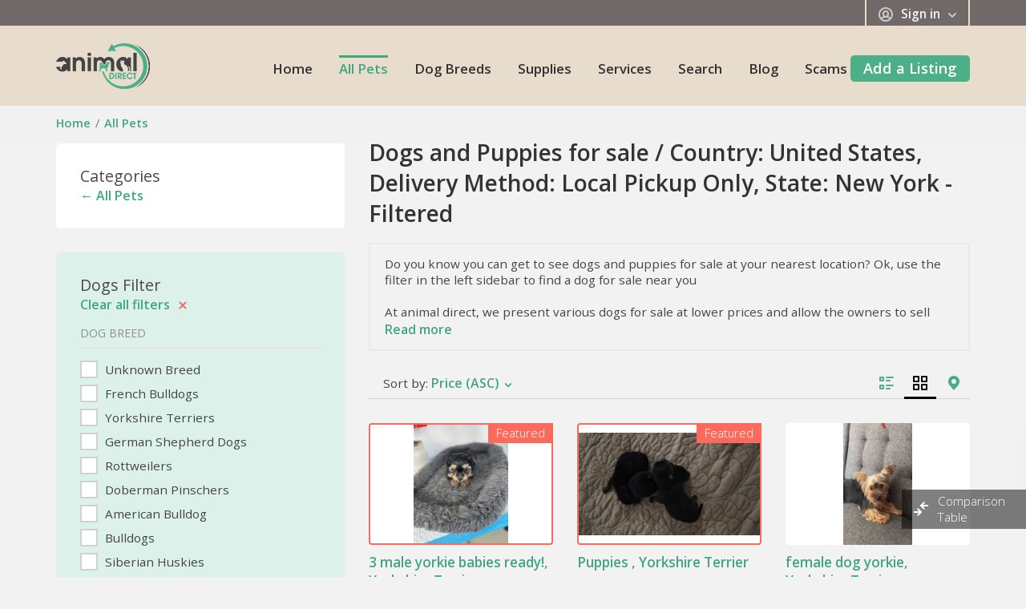

--- FILE ---
content_type: text/html; charset=utf-8
request_url: https://animal.direct/dogs-and-puppies-for-sale/b-country:United+States/delivery-method:Local+Pickup/b-country-level1:New+York/?sort_by=price&sort_type=asc
body_size: 19343
content:
<!DOCTYPE html>
<html xmlns="http://www.w3.org/1999/xhtml" lang="en-US">
<head>

<title>Dogs and Puppies for sale in United States | Animal Direct / Country: United States, Delivery Method: Local Pickup Only, State: New York - Filtered</title>

<meta http-equiv="X-UA-Compatible" content="IE=edge" />
<meta name="generator" content="Flynax Classifieds Software" />
<meta charset="UTF-8" />
<meta name="viewport" content="width=device-width, initial-scale=1, user-scalable=1">

<meta name="description" content="At animal direct, we present various dogs for sale at lower prices and allow the owners to sell dogs they have. / Country: United States, Delivery Method: Local Pickup Only, State: New York - Filtered" />
<meta name="Keywords" content="" />




<link rel="stylesheet" href="https://animal.direct/templates/pets_wide/css/bootstrap.css?rev=5">

<link rel="stylesheet" href="https://animal.direct/templates/pets_wide/css/combinede.css?rev=5" /><link rel="stylesheet" href="https://animal.direct/libs/int-tel/css/intlTelInput.min.css?rev=5" />

<link rel="shortcut icon" href="https://animal.direct/templates/pets_wide/img/favicon.ico" type="image/x-icon" />

<link rel="canonical" href="https://animal.direct/dogs-and-puppies-for-sale.html" />

<meta name="robots" content="index">

<link rel="alternate" type="application/rss+xml" title="Dogs and Puppies for sale in United States | Animal Direct" href="https://animal.direct/rss-feed/category/23/" />


<script src="https://animal.direct/libs/jquery/jquery.js" type="application/javascript"></script>
<script src="https://animal.direct/libs/javascript/system.lib.min.js"></script>
<script src="https://animal.direct/libs/jquery/jquery.ui.js" defer></script>
<script src="https://animal.direct/libs/jquery/datePicker/i18n/ui.datepicker-en.js" defer></script>


                
<!-- Twitter Card data -->
<meta name="twitter:card" content="summary">
<meta name="twitter:title" content="Dogs and Puppies for sale in United States | Animal Direct / Country: United States, Delivery Method: Local Pickup Only, State: New York - Filtered">
<meta name="twitter:description" content="At animal direct, we present various dogs for sale at lower prices and allow the owners to sell dogs they have. / Country: United States, Delivery Method: Local Pickup Only, State: New York - Filtered">

<!-- Open Graph data -->
<meta property="og:title" content="Dogs and Puppies for sale in United States | Animal Direct / Country: United States, Delivery Method: Local Pickup Only, State: New York - Filtered" />
<meta property="og:type" content="website" />
<meta property="og:description" content="At animal direct, we present various dogs for sale at lower prices and allow the owners to sell dogs they have. / Country: United States, Delivery Method: Local Pickup Only, State: New York - Filtered" />
<meta property="og:url" content="https://animal.direct/dogs-and-puppies-for-sale/b-country:United+States/delivery-method:Local+Pickup/b-country-level1:New+York/?sort_by=price&sort_type=asc" />
<meta property="og:site_name" content="Pets and Small Animals for Sale  in USA | Animal Direct" />


<script>
    var rlLangDir       = 'ltr';
    var rlLang          = 'en';
    var isLogin         = false;
    var staticDataClass = true;

    var lang                                      = new Array();
    lang['photo']                                 = 'Picture';
    lang['of']                                    = 'of';
    lang['close']                                 = 'Close';
    lang['add_photo']                             = 'Add a Picture';
    lang['from']                                  = 'from';
    lang['to']                                    = 'to';
    lang['remove_from_favorites']                 = 'Undo Wishlist';
    lang['add_to_favorites']                      = 'Add to Wishlist';
    lang['notice_listing_removed_from_favorites'] = 'The listing has been removed from the Wishlist.';
    lang['no_favorite']                           = 'You don&rsquo;t have any Pet in Wishlist.';
    lang['password_strength_pattern']             = 'Strength ({number} of {maximum})';
    lang['notice_reg_length']                     = 'The value in the {field} field must be at least 4 characters long.';
    lang['notice_pass_bad']                       = 'Passwords do not match.';
    lang['password']                              = 'Password';
    lang['loading']                               = 'Loading...';
    lang['password_weak_warning']                 = 'Your password is too weak, we suggest using uppercase characters to make it stronger.';
    lang['manage']                                = 'Manage';
    lang['done']                                  = 'Done';
    lang['cancel']                                = 'Cancel';
    lang['delete']                                = 'Delete';
    lang['warning']                               = 'Warning!';
    lang['notice']                                = 'Note';
    lang['gateway_fail']                          = 'Please select a <b>Payment Gateway</b> from the list.';
    lang['characters_left']                       = 'Characters left';
    lang['notice_bad_file_ext']                   = 'The {ext} file extension is incompatible; please consider using an extension from the list.';
    lang['save_search_confirm']                   = 'Are you sure you want to add an alert?';
    lang['no_browser_gps_support']                = 'Your browser doesn&rsquo;t support the Geolocation option.';
    lang['gps_support_denied']                    = 'Please enable Geolocation detection in your browser settings.';
    lang['map_listings_request_fail']             = '';
    lang['map_search_limit_warning']              = '';
    lang['show_subcategories']                    = 'Show Subcategories';
    lang['invalid_file_extension']                = "";
    lang['system_error']                          = "A system error has occurred; please see the error log or contact us";
    lang['count_more_pictures']                   = '{count} pics<br />more';
    lang['price']                                 = 'Price';
    lang['nothing_found_for_char']                = 'Nothing found for <b>&quot;{char}&quot;</b>';
    lang['delete_file']                           = 'Delete File';
    lang['confirm_notice']                        = 'Please confirm the action.';
    lang['any']                                   = '- Any -';
    lang['account_remove_notice']                 = 'Your account will be terminated permanently including your profile data, listings and other settings.';
    lang['account_remove_notice_pass']            = 'Your account will be terminated permanently including your profile data, listings and other settings and payments records; please enter your password to proceed with termination.';
    lang['delete_account']                        = 'Remove Account';
    lang['password_lenght_fail']                  = 'Your password is either too short or empty.';
    lang['account_remove_in_process']             = 'The account removal is in process; please do not close the pop-up.';
    lang['error_max_size']                        = 'The file size exceeds the {limit}Mb limit.';

    /* by Rudi #FKF-483230 */
    lang['notice_min_chars']                      = '{field} should contain at least {limit} characters';
    lang['more_options'] = 'More options';
    lang['less_options'] = 'Less options';

    var rlPageInfo           = new Array();
    rlPageInfo['key']        = 'lt_listings';
    rlPageInfo['controller'] = 'listing_type';
    rlPageInfo['path']       = 'pets';

    var rlConfig                                 = new Array();
    rlConfig['seo_url']                          = 'https://animal.direct/';
    rlConfig['tpl_base']                         = 'https://animal.direct/templates/pets_wide/';
    rlConfig['files_url']                        = 'https://animal.direct/files/';
    rlConfig['libs_url']                         = 'https://animal.direct/libs/';
    rlConfig['plugins_url']                      = 'https://animal.direct/plugins/';
    rlConfig['ajax_url']                         = 'https://animal.direct/request.ajax.php';
    rlConfig['mod_rewrite']                      = 1;
    rlConfig['sf_display_fields']                = 0;
    rlConfig['account_password_strength']        = 1;
    rlConfig['messages_length']                  = 300;
    rlConfig['pg_upload_thumbnail_width']        = 270;
    rlConfig['pg_upload_thumbnail_height']       = 180;
    rlConfig['thumbnails_x2']                    = false;
    rlConfig['template_type']                    = 'responsive_42';
    rlConfig['domain']                           = '.animal.direct';
    rlConfig['domain_path']                      = '/';
    rlConfig['map_search_listings_limit']        = 500;
    rlConfig['map_search_listings_limit_mobile'] = 75;
    rlConfig['price_delimiter']                  = ",";
    rlConfig['price_separator']                  = ".";
    rlConfig['random_block_slideshow_delay']     = '6';
    rlConfig['template_name']                    = 'boats_flatty_wide';
    rlConfig['map_provider']                     = 'google';
    rlConfig['map_default_zoom']                 = '11';
    rlConfig['upload_max_size']                  = 134217728;
    rlConfig['expire_languages']                 = 12;

    var rlAccountInfo = new Array();
    rlAccountInfo['ID'] = null;

    flynax.langSelector();

    var qtip_style = new Object({
        width      : 'auto',
        background : '#4bb088',
        color      : '#ffffff',
        tip        : 'bottomLeft',
        border     : {
            width  : 7,
            radius : 0,
            color  : '#4bb088'
        }
    });
</script>


<script src="https://animal.direct/templates/pets_wide/js/lib.js"></script>

<script>lang['any'] = '- Any -';</script><script>
    var mfFields = new Array();
    var mfFieldVals = new Array();
    lang['select'] = "- Select -";
    lang['not_available'] = "N/A";
</script>

<script>
    var mfGeoFields = new Array();
</script>

<style>


#floor {
    position: relative;
}

.smart_banner {
    min-height: 82px;
    border-top: #333333 5px solid;
    background: #3d3d3d url('[data-uri]');
    padding: 7px 0;
    color: white;
}
.sb-title {
    display: -webkit-box;
    -webkit-line-clamp: 2;
    -webkit-box-orient: vertical;
    overflow: hidden;
}
.smart_banner .sb-close {
    border: 0;
    width: 18px;
    height: 18px;
    line-height: 18px;
    color: #b1b1b3;
    border-radius: 50%;
    background: #1c1e21;
    box-shadow: 0 1px 2px rgb(0 0 0 / 80%) inset, 0 1px 1px rgb(255 255 255 / 30%);
    margin: 5px;
    cursor: pointer;
}
.smart_banner .sb-icon {
    width: 57px;
    height: 57px;
    background: rgba(0,0,0,0.6);
    background-size: cover;
    border-radius: 10px;
}


</style><meta name="apple-itunes-app" content="app-id=1628820945, affiliate-data=" /><!-- PWA meta data tpl -->
<link rel="apple-touch-icon" sizes="180x180" href="https://animal.direct/plugins/PWA/files/maskable_icon-180-180.png" />
<link rel="icon" type="image/png" sizes="32x32" href="https://animal.direct/plugins/PWA/files/maskable_icon-32-32.png" />
<link rel="icon" type="image/png" sizes="16x16" href="https://animal.direct/plugins/PWA/files/maskable_icon-16-16.png" />
<link rel="manifest" href="https://animal.direct/plugins/PWA/files/manifest.json">
<meta name="msapplication-TileColor" content="#da532c">
    <meta name="theme-color" content="#383737">

<meta name="apple-mobile-web-app-capable" content="yes" />

<!-- iPhone X (1125px x 2436px) -->
<link href="https://animal.direct/plugins/PWA/files/splash-1125-2436.png"
      media="(device-width: 375px) and (device-height: 812px) and (-webkit-device-pixel-ratio: 3)"
      rel="apple-touch-startup-image"
/>
<!-- iPhone 8, 7, 6s, 6 (750px x 1334px) -->
<link href="https://animal.direct/plugins/PWA/files/splash-750-1334.png"
      media="(device-width: 375px) and (device-height: 667px) and (-webkit-device-pixel-ratio: 2)"
      rel="apple-touch-startup-image"
/>
<!-- iPhone Xr (828px x 1792px) -->
<link href="https://animal.direct/plugins/PWA/files/splash-828-1792.png"
      media="(device-width: 414px) and (device-height: 896px) and (-webkit-device-pixel-ratio: 2)"
      rel="apple-touch-startup-image"
/>
<!-- iPhone Xs Max (1242px x 2688px) -->
<link href="https://animal.direct/plugins/PWA/files/splash-1242-2688.png"
      media="(device-width: 414px) and (device-height: 896px) and (-webkit-device-pixel-ratio: 3)"
      rel="apple-touch-startup-image"
/>
<!-- 11" iPad Pro (1668px x 2388px) -->
<link href="https://animal.direct/plugins/PWA/files/splash-1668-2388.png"
      media="(device-width: 375px) and (device-height: 812px) and (-webkit-device-pixel-ratio: 3)"
      rel="apple-touch-startup-image"
/>
<!-- iPhone 8 Plus, 7 Plus, 6s Plus, 6 Plus (1242px x 2208px) -->
<link href="https://animal.direct/plugins/PWA/files/splash-1242-2208.png"
      media="(device-width: 414px) and (device-height: 736px) and (-webkit-device-pixel-ratio: 3)"
      rel="apple-touch-startup-image"
/>
<!-- iPhone 5, SE (640px x 1136px) -->
<link href="https://animal.direct/plugins/PWA/files/splash-640-1136.png"
      media="(device-width: 320px) and (device-height: 568px) and (-webkit-device-pixel-ratio: 2)"
      rel="apple-touch-startup-image"
/>
<!-- iPad Mini, Air (1536px x 2048px) -->
<link href="https://animal.direct/plugins/PWA/files/splash-1536-2048.png"
      media="(device-width: 768px) and (device-height: 1024px) and (-webkit-device-pixel-ratio: 2)"
      rel="apple-touch-startup-image"
/>
<!-- iPad Pro 10.5" (1668px x 2224px) -->
<link href="https://animal.direct/plugins/PWA/files/splash-1668-2224.png"
      media="(device-width: 834px) and (device-height: 1112px) and (-webkit-device-pixel-ratio: 2)"
      rel="apple-touch-startup-image"
/>
<!-- iPad Pro 12.9" (2048px x 2732px) -->
<link href="https://animal.direct/plugins/PWA/files/splash-2048-2732.png"
      media="(device-width: 1024px) and (device-height: 1366px) and (-webkit-device-pixel-ratio: 2)"
      rel="apple-touch-startup-image"
/>
<!-- PWA meta data tpl end --><!-- verification code plugin -->

            <!-- Google Analytics -->
        <!-- Global site tag (gtag.js) - Google Analytics -->
<script async src="https://www.googletagmanager.com/gtag/js?id=UA-70836200-1"></script>
<script>
  window.dataLayer = window.dataLayer || [];
  function gtag(){dataLayer.push(arguments);}
  gtag('js', new Date());

  gtag('config', 'UA-70836200-1');
</script>
        <!-- end  Google Analytics -->
    
<!-- verification code plugin -->


<script type="text/javascript" charset="UTF-8">
/* <![CDATA[ */
try { if (undefined == xajax.config) xajax.config = {}; } catch (e) { xajax = {}; xajax.config = {}; };
xajax.config.requestURI = "https://animal.direct/dogs-and-puppies-for-sale/b-country:United+States/delivery-method:Local+Pickup/b-country-level1:New+York/?sort_by=price&sort_type=asc";
xajax.config.statusMessages = false;
xajax.config.waitCursor = true;
xajax.config.version = "xajax 0.5 Beta 4";
xajax.config.legacy = false;
xajax.config.defaultMode = "asynchronous";
xajax.config.defaultMethod = "POST";
/* ]]> */
</script>
<script type="text/javascript" src="https://animal.direct/libs/ajax/xajax_js/xajax_core.js" charset="UTF-8"></script>
<script type="text/javascript" charset="UTF-8">
/* <![CDATA[ */
window.setTimeout(
 function() {
  var scriptExists = false;
  try { if (xajax.isLoaded) scriptExists = true; }
  catch (e) {}
  if (!scriptExists) {
   alert("Error: the xajax Javascript component could not be included. Perhaps the URL is incorrect?\nURL: https://animal.direct/libs/ajax/xajax_js/xajax_core.js");
  }
 }, 2000);
/* ]]> */
</script>

<script type='text/javascript' charset='UTF-8'>
/* <![CDATA[ */
xajax_saveSearch = function() { return xajax.request( { xjxfun: 'ajaxSaveSearch' }, { parameters: arguments } ); };
/* ]]> */
</script>


</head>

<body class="large lt-listings-page bc-exists -theme listing-fit-contain" >
	<div class="main-wrapper">
		<header class="page-header">
			<div class="point1 clearfix">
				<div class="top-navigation">
					<div class="point1">
						<!-- languages selector -->


<!-- languages selector end -->						
						<div class="fright">
							<!-- user navigation bar -->


<div class="circle" id="user-navbar">
	<span class="default"><span>Sign in</span></span>
	<div class="content  hide">
					<div class="user-navbar-container">
								
				<form  action="https://animal.direct/login.html" method="post">
					<input type="hidden" name="action" value="login" />
					
					<input placeholder="Email" type="text" name="username" maxlength="100" value=""  />
					<input placeholder="Password" type="password" name="password" maxlength="100"  />
					
					<div class="nowrap">
					<input type="submit" value="Sign in"  />
					<div class="hookUserNavbar">    <div class="ha-icons-container in-navigation">
        <div class="ha-or"><span>or login by</span></div>

        <div class="ha-social-icons">
                            <div class="ha-social-icon">
                    <a class="ha-google-provider " href="https://animal.direct/plugins/hybridAuthLogin/google">
                        <svg viewBox="0 0 24 24" class="ha-social-icon-svg">
                            <use xlink:href="#ga-google"></use>
                        </svg>
                    </a>
                </div>
                    </div>
    </div>
</div>
					</div>

                                            <div class="remember-me">
                            <label><input type="checkbox" name="remember_me" checked="checked" />Stay signed in</label>
                        </div>
                    
					<span class="links">
						<span><a title="Reset your password" class="font2" href="https://animal.direct/reset-password.html">Forgot your password?</a></span>
													<a title="Register for a new account" class="font2" href="https://animal.direct/registration.html">Sign Up</a>
											</span>
				</form>
			</div>
			</div>
	
	</div>

<!-- user navigation bar end -->							
						</div>
					</div>
				</div>
				<section class="main-menu">
					<div class="point1">
						<div id="logo">
							<a href="https://animal.direct/" title="Pets and Small Animals for Sale  in USA | Animal Direct">
								<img alt="Pets and Small Animals for Sale  in USA | Animal Direct" 
                                    src="https://animal.direct/templates/pets_wide/img/logo.png?ref" 
                                    srcset="https://animal.direct/templates/pets_wide/img/@2x/logo.png?ref 2x" />
							</a>
						</div>

						<nav class="menu">
							<div><span class="menu-button hide" title="Menu"><span></span><span></span><span></span></span><span class="mobile-menu-header hide"><span>Menu</span><span></span></span><a class="add-property button" title="Add a Listing" href="https://animal.direct/add-listing/dogs-and-puppies-for-sale/select-a-plan.html">Add a Listing</a><ul class="menu"><li ><a title="Pets and Small Animals for Sale  in USA | Animal Direct" href="https://animal.direct/">Home</a></li><li class="active"><a title="All Pets | Animal.Direct" href="https://animal.direct/pets.html">All Pets</a></li><li ><a title="Dog Breeds" href="https://animal.direct/dogs-breeds/" target="_blank"">Dog Breeds</a></li><li ><a title="We Write About The Best Pet Supplies" href="https://animal.direct/pet-supplies.html">Supplies</a></li><li ><a title="Services" href="https://animal.direct/services.html">Services</a></li><li ><a title="Search for pet in Animal Direct" href="https://animal.direct/search.html">Search</a></li><li ><a title="Informative Pet Blog for All Animals Species" href="https://news.animal.direct/" target="_blank"">Blog</a></li><li ><a title="How To Avoid Getting Scammed" href="https://animal.direct/scam.html">Scams</a></li><li class="more" style="display: none;"><span><span></span><span></span><span></span></span></li></ul></div>

<ul id="main_menu_more"></ul>						</nav>
					</div>
				</section>
			</div>
		</header><!-- page content -->


<div id="wrapper">
	<section id="main_container">
		<!-- bread crumbs block -->

	<div id="bread_crumbs">
		<ul class="point1"><li accesskey="/"><a href="https://animal.direct/" title="Pets and Small Animals for Sale  in USA | Animal Direct">Home</a></li><li accesskey="/"><a href="https://animal.direct/pets.html" title="All Pets | Animal.Direct">All Pets</a></li></ul>
	</div>

<!-- bread crumbs block end -->
		
		<div class="inside-container point1 clearfix">	
			<div class="row">
				<!-- left blocks area on home page -->
									<aside class="left col-md-4">
							
	

<section class="side_block categories-box stick">
			<h3>Categories</h3>		<div class="clearfix">

	<!-- categories block tpl -->

			
		<a href="https://animal.direct/pets.html">&larr; All Pets</a>
	
<!-- categories block tpl -->


	</div>
</section>	
	
	
<section class="side_block stick categoryFilter">
			<h3>Dogs Filter</h3>		<div class="clearfix">

	<!-- category filter box -->

<span class="expander"></span>
<div class="filter-area">
                        <div class="clear-filters">
                <a href="https://animal.direct/dogs-and-puppies-for-sale.html">
                    Clear all filters
                    <img style="margin: 0 7px;"
                        title="Clear filter"
                        alt=""
                        class="remove"
                        src="https://animal.direct/templates/pets_wide/img/blank.gif" />
                </a>
            </div>
        
        
                    <!-- fieldset block -->

<div class="fieldset" id="fs_cf_dogs_and_puppies_breeds_list">
	<header ><span class="arrow "></span>Dog Breed</header> <!-- by Rudi #RPT-910310 -->
		
	<div class="body">
		<div>
                            <!-- template of fields with AUTO mode -->

    
                    
                    
                                                

                                                                                                                
                                                

                                                                                                                
                                                

                                                                                                        
    
            
                    <ul><li><label title="Unknown Breed"><input type="checkbox"name="cf_checkbox_dogs_and_puppies_breeds_list[]"value="Unknown+Breed" />&nbsp;Unknown Breed</label></li><li><label title="French Bulldogs"><input type="checkbox"name="cf_checkbox_dogs_and_puppies_breeds_list[]"value="French+Bulldogs" />&nbsp;French Bulldogs</label></li><li><label title="Yorkshire Terriers"><input type="checkbox"name="cf_checkbox_dogs_and_puppies_breeds_list[]"value="Yorkshire+Terriers" />&nbsp;Yorkshire Terriers</label></li><li><label title="German Shepherd Dogs"><input type="checkbox"name="cf_checkbox_dogs_and_puppies_breeds_list[]"value="German+Shepherd+Dogs" />&nbsp;German Shepherd Dogs</label></li><li><label title="Rottweilers"><input type="checkbox"name="cf_checkbox_dogs_and_puppies_breeds_list[]"value="Rottweilers" />&nbsp;Rottweilers</label></li><li><label title="Doberman Pinschers"><input type="checkbox"name="cf_checkbox_dogs_and_puppies_breeds_list[]"value="Doberman+Pinschers" />&nbsp;Doberman Pinschers</label></li><li><label title="American Bulldog"><input type="checkbox"name="cf_checkbox_dogs_and_puppies_breeds_list[]"value="American+Bulldog" />&nbsp;American Bulldog</label></li><li><label title="Bulldogs"><input type="checkbox"name="cf_checkbox_dogs_and_puppies_breeds_list[]"value="Bulldogs" />&nbsp;Bulldogs</label></li><li><label title="Siberian Huskies"><input type="checkbox"name="cf_checkbox_dogs_and_puppies_breeds_list[]"value="Siberian+Huskies" />&nbsp;Siberian Huskies</label></li><li><label title="Retrievers (Golden)"><input type="checkbox"name="cf_checkbox_dogs_and_puppies_breeds_list[]"value="Retrievers+%28Golden%29" />&nbsp;Retrievers (Golden)</label></li><li><label title="Pomeranians"><input type="checkbox"name="cf_checkbox_dogs_and_puppies_breeds_list[]"value="Pomeranians" />&nbsp;Pomeranians</label></li><li><label title="Basset Hounds"><input type="checkbox"name="cf_checkbox_dogs_and_puppies_breeds_list[]"value="Basset+Hounds" />&nbsp;Basset Hounds</label></li><li><label title="Australian Shepherds"><input type="checkbox"name="cf_checkbox_dogs_and_puppies_breeds_list[]"value="Australian+Shepherds" />&nbsp;Australian Shepherds</label></li><li><label title="Cane Corso"><input type="checkbox"name="cf_checkbox_dogs_and_puppies_breeds_list[]"value="Cane+Corso" />&nbsp;Cane Corso</label></li><li><label title="Poodles"><input type="checkbox"name="cf_checkbox_dogs_and_puppies_breeds_list[]"value="Poodles" />&nbsp;Poodles</label></li><li><label title="Staffordshire Bull Terriers"><input type="checkbox"name="cf_checkbox_dogs_and_puppies_breeds_list[]"value="Staffordshire+Bull+Terriers" />&nbsp;Staffordshire Bull Terriers</label></li><li><label title="Miniature Schnauzers"><input type="checkbox"name="cf_checkbox_dogs_and_puppies_breeds_list[]"value="Miniature+Schnauzers" />&nbsp;Miniature Schnauzers</label></li><li><label title="Bernese Mountain Dogs"><input type="checkbox"name="cf_checkbox_dogs_and_puppies_breeds_list[]"value="Bernese+Mountain+Dogs" />&nbsp;Bernese Mountain Dogs</label></li><li><label title="Dachshunds"><input type="checkbox"name="cf_checkbox_dogs_and_puppies_breeds_list[]"value="Dachshunds" />&nbsp;Dachshunds</label></li><li><label title="Pembroke Welsh Corgis"><input type="checkbox"name="cf_checkbox_dogs_and_puppies_breeds_list[]"value="Pembroke+Welsh+Corgis" />&nbsp;Pembroke Welsh Corgis</label></li><li><label title="Border Collies"><input type="checkbox"name="cf_checkbox_dogs_and_puppies_breeds_list[]"value="Border+Collies" />&nbsp;Border Collies</label></li><li><label title="Boston Terriers"><input type="checkbox"name="cf_checkbox_dogs_and_puppies_breeds_list[]"value="Boston+Terriers" />&nbsp;Boston Terriers</label></li><li><label title="Boxers"><input type="checkbox"name="cf_checkbox_dogs_and_puppies_breeds_list[]"value="Boxers" />&nbsp;Boxers</label></li><li><label title="Maltese"><input type="checkbox"name="cf_checkbox_dogs_and_puppies_breeds_list[]"value="Maltese" />&nbsp;Maltese</label></li><li><label title="Lhasa Apsos"><input type="checkbox"name="cf_checkbox_dogs_and_puppies_breeds_list[]"value="Lhasa+Apsos" />&nbsp;Lhasa Apsos</label></li><li><label title="Miniature Pinschers"><input type="checkbox"name="cf_checkbox_dogs_and_puppies_breeds_list[]"value="Miniature+Pinschers" />&nbsp;Miniature Pinschers</label></li><li><label title="Pugs"><input type="checkbox"name="cf_checkbox_dogs_and_puppies_breeds_list[]"value="Pugs" />&nbsp;Pugs</label></li><li><label title="Giant Schnauzers"><input type="checkbox"name="cf_checkbox_dogs_and_puppies_breeds_list[]"value="Giant+Schnauzers" />&nbsp;Giant Schnauzers</label></li><li><label title="American Staffordshire Terriers"><input type="checkbox"name="cf_checkbox_dogs_and_puppies_breeds_list[]"value="American+Staffordshire+Terriers" />&nbsp;American Staffordshire Terriers</label></li><li><label title="Chow Chows"><input type="checkbox"name="cf_checkbox_dogs_and_puppies_breeds_list[]"value="Chow+Chows" />&nbsp;Chow Chows</label></li><li><label title="Shiba Inu"><input type="checkbox"name="cf_checkbox_dogs_and_puppies_breeds_list[]"value="Shiba+Inu" />&nbsp;Shiba Inu</label></li><li><label title="Afghan Hounds"><input type="checkbox"name="cf_checkbox_dogs_and_puppies_breeds_list[]"value="Afghan+Hounds" />&nbsp;Afghan Hounds</label></li><li><label title="Havanese"><input type="checkbox"name="cf_checkbox_dogs_and_puppies_breeds_list[]"value="Havanese" />&nbsp;Havanese</label></li><li><label title="Shih Tzu"><input type="checkbox"name="cf_checkbox_dogs_and_puppies_breeds_list[]"value="Shih+Tzu" />&nbsp;Shih Tzu</label></li><li><label title="Australian Cattle Dogs"><input type="checkbox"name="cf_checkbox_dogs_and_puppies_breeds_list[]"value="Australian+Cattle+Dogs" />&nbsp;Australian Cattle Dogs</label></li><li><label title="Pit Bull Terrier"><input type="checkbox"name="cf_checkbox_dogs_and_puppies_breeds_list[]"value="Pit+Bull+Terrier" />&nbsp;Pit Bull Terrier</label></li><li><label title="Pekingese"><input type="checkbox"name="cf_checkbox_dogs_and_puppies_breeds_list[]"value="Pekingese" />&nbsp;Pekingese</label></li><li><label title="Bichons Frises"><input type="checkbox"name="cf_checkbox_dogs_and_puppies_breeds_list[]"value="Bichons+Frises" />&nbsp;Bichons Frises</label></li></ul>

                                                                            
            <div class="cf-apply" id="cf_checkbox_dogs_and_puppies_breeds_list">
                <a style="display: none !important;" accesskey="https://animal.direct/dogs-and-puppies-for-sale/b-country:United+States/delivery-method:Local+Pickup/b-country-level1:New+York/dogs-and-puppies-breeds-list:[replace]/"
                    title="Apply"
                    href="https://animal.direct/dogs-and-puppies-for-sale/b-country:United+States/delivery-method:Local+Pickup/b-country-level1:New+York/dogs-and-puppies-breeds-list:1"
                    >
                    Apply
                </a>

                                    <span class="hide">Apply</span>
                            </div>

            

                        
<!-- template of fields with AUTO mode end -->            
            		</div>
	</div>
</div>

<!-- fieldset block end -->                    <!-- fieldset block -->

<div class="fieldset" id="fs_cf_delivery_method">
	<header ><span class="arrow "></span>Delivery Method</header> <!-- by Rudi #RPT-910310 -->
		
	<div class="body">
		<div>
                            <!-- template of fields with AUTO mode -->

    
                    
                    
                                                

                                                                                                                
                                                
                                                                                                        

                                
                                                                                                                                                                                                                    
                                                                                                                

                                
                                                                                                                                                                                                                            
                                                

                                                                                                        
    
            <ul><li><span>Local Pickup Only</span><a href="https://animal.direct/dogs-and-puppies-for-sale/b-country:United+States/b-country-level1:New+York/"><img title="Clear filter"alt=""class="remove"src="https://animal.direct/templates/pets_wide/img/blank.gif" /></a></li></ul>

        
            
<!-- template of fields with AUTO mode end -->            
            		</div>
	</div>
</div>

<!-- fieldset block end -->                    <!-- fieldset block -->

<div class="fieldset" id="fs_cf_b_country">
	<header ><span class="arrow "></span>Country</header> <!-- by Rudi #RPT-910310 -->
		
	<div class="body">
		<div>
                            <!-- template of fields with AUTO mode -->

    
                    
                    
                                                
                                                                                                                                                                                            

                                                                                                                                                                                                            
                                                                                            
                                                

                                                                                                                
                                                

                                                                                                        
    
            <ul><li><span>United States</span><a href="https://animal.direct/dogs-and-puppies-for-sale/delivery-method:/"><img title="Clear filter"alt=""class="remove"src="https://animal.direct/templates/pets_wide/img/blank.gif" /></a></li></ul>

        
            
<!-- template of fields with AUTO mode end -->            
            		</div>
	</div>
</div>

<!-- fieldset block end -->                    <!-- fieldset block -->

<div class="fieldset" id="fs_cf_b_country_level1">
	<header ><span class="arrow "></span>State</header> <!-- by Rudi #RPT-910310 -->
		
	<div class="body">
		<div>
                            <!-- template of fields with AUTO mode -->

    
                    
                    
                                                

                                                                                                                
                                                

                                                                                                                
                                                
                                            
                                                    

                                                                                                

                                    
                                                                                                                                                                                                                                

                                                                                                

                                    
                                                                                                                                                                                                                                

                                                            
                                                                                                                                                
    
            <ul><li><span>New York</span><a href="https://animal.direct/dogs-and-puppies-for-sale/b-country:United+States/delivery-method:Local+Pickup/"><img title="Clear filter"alt=""class="remove"src="https://animal.direct/templates/pets_wide/img/blank.gif" /></a></li></ul>

        
            
<!-- template of fields with AUTO mode end -->            
            		</div>
	</div>
</div>

<!-- fieldset block end -->                    <!-- fieldset block -->

<div class="fieldset" id="fs_cf_b_country_level2">
	<header ><span class="arrow "></span>City</header> <!-- by Rudi #RPT-910310 -->
		
	<div class="body">
		<div>
                            <!-- template of fields with AUTO mode -->

    
                    
                    
                                                

                                                                                                                
                                                

                                                                                                                
                                                

                                                                                                        
    
            <ul><li ><a href="https://animal.direct/dogs-and-puppies-for-sale/b-country:United+States/delivery-method:Local+Pickup/b-country-level1:New+York/b-country-level2:Forest+Hills/"title="Forest Hills">Forest Hills</a>&nbsp;<span class="counter">(2)</span></li><li ><a href="https://animal.direct/dogs-and-puppies-for-sale/b-country:United+States/delivery-method:Local+Pickup/b-country-level1:New+York/b-country-level2:Albany/"title="Albany">Albany</a>&nbsp;<span class="counter">(1)</span></li><li ><a href="https://animal.direct/dogs-and-puppies-for-sale/b-country:United+States/delivery-method:Local+Pickup/b-country-level1:New+York/b-country-level2:Brooklyn/"title="Brooklyn">Brooklyn</a>&nbsp;<span class="counter">(1)</span></li><li ><a href="https://animal.direct/dogs-and-puppies-for-sale/b-country:United+States/delivery-method:Local+Pickup/b-country-level1:New+York/b-country-level2:Rockville+Centre/"title="Rockville Centre">Rockville Centre</a>&nbsp;<span class="counter">(1)</span></li><li ><a href="https://animal.direct/dogs-and-puppies-for-sale/b-country:United+States/delivery-method:Local+Pickup/b-country-level1:New+York/b-country-level2:Peekskill/"title="Peekskill">Peekskill</a>&nbsp;<span class="counter">(1)</span></li></ul>

        
            
<!-- template of fields with AUTO mode end -->            
            		</div>
	</div>
</div>

<!-- fieldset block end -->                    <!-- fieldset block -->

<div class="fieldset" id="fs_cf_price">
	<header ><span class="arrow "></span>Price</header> <!-- by Rudi #RPT-910310 -->
		
	<div class="body">
		<div>
                            <!-- template of fields with MULTI (auto, ranges, slider, text) mode -->

                    
                    
                                                

                                                                                                                
                                                

                                                                                                                
                                                

                                                                                                        
    
                        <div class="submit-cell">
                                                                                                
                <div class="field search-item three-field"><span class="wauto">$</span><input placeholder="from"class="numeric"type="text"name="from"size="9"maxlength="12"value=""><input placeholder="to"class="numeric"type="text"name="to"size="9"maxlength="12"value=""></div>

                <div class="cf-apply" id="cf_checkbox_price">
                    
                    <a accesskey="https://animal.direct/dogs-and-puppies-for-sale/b-country:United+States/delivery-method:Local+Pickup/b-country-level1:New+York/price:[replace]"
                        title="Apply"
                        href="javascript://"
                        >
                        Apply
                    </a>

                                            <span class="hide">Apply</span>
                                    </div>

                
            </div>
            
<!-- template of fields with MULTI (auto, ranges, slider) mode end -->            
            		</div>
	</div>
</div>

<!-- fieldset block end -->        
        
    </div>

<!-- category filter box end -->

	</div>
</section>
					</aside>
								<!-- left blocks area end -->

				<section id="content" class="col-md-8">
																	
						<div class="d-flex align-items-baseline">
							<h1>Dogs and Puppies for sale / Country: United States, Delivery Method: Local Pickup Only, State: New York - Filtered</h1>
													</div>

											
					<div id="system_message">
                        
						<!-- no javascript mode -->
												<!-- no javascript mode end -->
					</div>
					
					
					<section id="controller_area" >
					<!-- listing type -->



<!-- search results -->
<!-- browse/search forms mode -->

		
					<div class="category-description">
				<div class="category-desc-text desc-short">Do you know you can get to see dogs and puppies for sale at your nearest location? Ok, use the filter in the left sidebar to find a dog for sale near you<br />
<br />
At animal direct, we present various dogs for sale at lower prices and allow the owners to sell dogs they have. To know more about these dogs, i.e., their temperament, health, and nutrition, keep reading.<br />
 
<h2><strong>Facts about Dogs and Puppies</strong></h2>
Having a dog implies a great responsibility. Although the tips to take care of your pet are simple. Besides providing basic things such as food, water, the vet, or exercise, other information is essential for your pet to be happy and in good health.

<h3><br />
<strong>Pet your dog</strong></h3>
A loving treatment is highly advisable for the health of your pet. Take some time of the day to spend with your dog and get some quality time. Please take the opportunity to caress him, hug him or give him a relaxing massage on his legs and thighs.

<h3><br />
<strong>Make him exercise</strong></h3>
Take a few minutes out of your day to play with him, whether it&rsquo;s throwing a ball or taking a long walk in the park.<br />
 
<h3><strong>Educate your dog</strong></h3>
The pet&rsquo;s education should include meal times, outings, spaces where it can sleep, elements with which it can play, the place to relieve itself, etc. Learning all these things guarantees a good adaptation of the dog to the home.<br />
 
<h3><strong>Reward their good behavior</strong></h3>
When your dog does something that you asked him or responds to a particular type of training, praise him and reward him with treats, strokes, or toys.

<h3><br />
<strong>Visits to the vet</strong></h3>
Among the care that an animal needs, regular visits to the veterinarian are essential for getting the vaccines and the mandatory chip.

<h3><br />
<strong>Food</strong></h3>
Dogs need to eat well. Talking with the veterinarian will help you know the necessary nutrients for your pet according to its breed, physical condition, and weight.

<h3><br />
<strong>Hygiene</strong></h3>
It is vital to keep your pet&rsquo;s hygiene up to date: ears, mouth, and hair.

<h2><br />
<strong>Choice Of The Pet </strong></h2>
The first thing you have to ask yourself before going to any shop store where they advertised puppies for sale is if you are willing to adopt an animal and if it suits you. To do this, you must be willing to dedicate part of your time to the new pet, be patient, and persevering. Animal Direct is the best website to sell dogs and puppies<br />
<br />
To achieve the best possible coexistence with the dog, it is essential to consider the characteristics of each breed and provide it with adequate care during the first weeks.<br />
<br />
The accessories that you must purchase before finalizing the dogs for sale are a bed, feeder, drinker, accessories such as a leash and collar in dogs, and a plastic container for stool litter in the case of cats.</div>
				<div class="category-desc-more-button">
					<span class="link show-more-category-description">Read more</span>
				</div>
			</div>
				
				
			<!-- grid navigation bar -->






<div class="grid_navbar listings-area">
	<div class="switcher"><div class="hook"></div><div class="buttons"><div data-type="list" class="list" title="List View"><div><span></span><span></span><span></span><span></span><span></span><span></span></div></div><div data-type="grid" class="grid active" title="Gallery View"><div><span></span><span></span><span></span><span></span></div></div><div data-type="map" class="map" title="Map View"><div><span></span></div></div></div>
	</div>

    

			<div class="sorting">
			<div class="current">
				Sort by:
				<span class="link">Price
                    (ASC)                </span>
				<span class="arrow"></span>
			</div>
			<ul class="fields">
											
															<li><a  title="Sort listings by Date (Ascending)" href="?sort_by=date&sort_type=asc">Date (Ascending)</a></li>
											<li><a  title="Sort listings by Date (Descending)" href="?sort_by=date&sort_type=desc">Date (Descending)</a></li>
																				
															<li><a class="active" title="Sort listings by Price (Ascending)" href="?sort_by=price&sort_type=asc">Price (Ascending)</a></li>
											<li><a  title="Sort listings by Price (Descending)" href="?sort_by=price&sort_type=desc">Price (Descending)</a></li>
															
			</ul>
		</div>
	</div>

<!-- grid navigation bar end -->
			<!-- listing grid -->

	




<script>var listings_map_data = new Array();</script>

<section id="listings" class="grid  row">
					<!-- listing item -->



	
<article class="item featured two-inline col-sm-4 ">
	<div class="navigation-column">
		<div class="before-nav"></div>

		<ul class="nav-column">
            			<li id="fav_71715" class="favorite add" title="Add to Wishlist"><span class="icon"></span><span class="link">Add to Wishlist</span></li>
			<!-- compare grid icon -->


<li class="compare-grid-icon add_to_compare"
    title="Add to compare list"
    data-listing-id="71715"
    id="compare-grid-ad-71715">
            <span class="icon"></span>
    
    <span class="link">Add to compare list</span>
</li>

<!-- compare grid icon end -->
		</ul>

		<span class="category-info hide">
            <a href="https://animal.direct/dogs-and-puppies-for-sale.html">
                Dogs and Puppies
            </a>
		</span>
	</div>

	<div class="main-column clearfix">
					<a title="3 male yorkie babies ready!, Yorkshire Terrier"  href="https://animal.direct/forest-hills/3-male-yorkie-babies-ready-yorkshire-terrier-71715.html">
				<div class="picture">

											<img data-size="auto" data-src="https://animal.direct/files/04-2025/ad71715/3-male-yorkie-babies-ready-yorkshire-950773900.jpg"
                                                alt="3 male yorkie babies ready!, Yorkshire Terrier" class="lazyload" />
					
                    <!-- display label -->
    


<div class="listing_labels "></div>

<!-- display label end -->
					<div class="label" title="Featured">Featured</div>									</div>
			</a>
		
		<ul class="ad-info">
			<li class="title">
				<a class="link-large" 
                    title="3 male yorkie babies ready!, Yorkshire Terrier" 
                     
                    href="https://animal.direct/forest-hills/3-male-yorkie-babies-ready-yorkshire-terrier-71715.html">
                    3 male yorkie babies ready!, Yorkshire Terrier
                </a>
			</li>

			<li class="fields"><span>New York</span><span>Forest Hills</span></li>

			<li class="system">
									<span class="price-tag">
						<span>$ 1,300</span>
											</span>
				
							</li>
		
							<ol>
					<div class="stat-line"></div>
				</ol>
					</ul>
	</div>
</article>

<!-- listing item end -->
        
                    
        					<!-- listing item -->



	
<article class="item featured two-inline col-sm-4 ">
	<div class="navigation-column">
		<div class="before-nav"></div>

		<ul class="nav-column">
            			<li id="fav_67769" class="favorite add" title="Add to Wishlist"><span class="icon"></span><span class="link">Add to Wishlist</span></li>
			<!-- compare grid icon -->


<li class="compare-grid-icon add_to_compare"
    title="Add to compare list"
    data-listing-id="67769"
    id="compare-grid-ad-67769">
            <span class="icon"></span>
    
    <span class="link">Add to compare list</span>
</li>

<!-- compare grid icon end -->
		</ul>

		<span class="category-info hide">
            <a href="https://animal.direct/dogs-and-puppies-for-sale.html">
                Dogs and Puppies
            </a>
		</span>
	</div>

	<div class="main-column clearfix">
					<a title="Puppies , Yorkshire Terrier"  href="https://animal.direct/brooklyn-new-york/puppies-yorkshire-terrier-67769.html">
				<div class="picture">

											<img data-size="auto" data-src="https://animal.direct/files/01-2024/ad67769/puppies-yorkshire-953574524.jpg"
                                                alt="Puppies , Yorkshire Terrier" class="lazyload" />
					
                    <!-- display label -->
    


<div class="listing_labels "></div>

<!-- display label end -->
					<div class="label" title="Featured">Featured</div>									</div>
			</a>
		
		<ul class="ad-info">
			<li class="title">
				<a class="link-large" 
                    title="Puppies , Yorkshire Terrier" 
                     
                    href="https://animal.direct/brooklyn-new-york/puppies-yorkshire-terrier-67769.html">
                    Puppies , Yorkshire Terrier
                </a>
			</li>

			<li class="fields"><span>New York</span><span>Brooklyn</span></li>

			<li class="system">
									<span class="price-tag">
						<span>$ 1,800</span>
											</span>
				
							</li>
		
							<ol>
					<div class="stat-line"></div>
				</ol>
					</ul>
	</div>
</article>

<!-- listing item end -->
        
                    
        					<!-- listing item -->



	
<article class="item two-inline col-sm-4 ">
	<div class="navigation-column">
		<div class="before-nav"></div>

		<ul class="nav-column">
            			<li id="fav_72381" class="favorite add" title="Add to Wishlist"><span class="icon"></span><span class="link">Add to Wishlist</span></li>
			<!-- compare grid icon -->


<li class="compare-grid-icon add_to_compare"
    title="Add to compare list"
    data-listing-id="72381"
    id="compare-grid-ad-72381">
            <span class="icon"></span>
    
    <span class="link">Add to compare list</span>
</li>

<!-- compare grid icon end -->
		</ul>

		<span class="category-info hide">
            <a href="https://animal.direct/dogs-and-puppies-for-sale.html">
                Dogs and Puppies
            </a>
		</span>
	</div>

	<div class="main-column clearfix">
					<a title="female dog yorkie, Yorkshire Terrier"  href="https://animal.direct/peekskill/female-dog-yorkie-yorkshire-terrier-72381.html">
				<div class="picture">

											<img data-size="auto" data-src="https://animal.direct/files/07-2025/ad72381/female-dog-yorkie-yorkshire-1361792101.jpg"
                                                alt="female dog yorkie, Yorkshire Terrier" class="lazyload" />
					
                    <!-- display label -->
    


<div class="listing_labels "></div>

<!-- display label end -->
														</div>
			</a>
		
		<ul class="ad-info">
			<li class="title">
				<a class="link-large" 
                    title="female dog yorkie, Yorkshire Terrier" 
                     
                    href="https://animal.direct/peekskill/female-dog-yorkie-yorkshire-terrier-72381.html">
                    female dog yorkie, Yorkshire Terrier
                </a>
			</li>

			<li class="fields"><span>New York</span><span>Peekskill</span></li>

			<li class="system">
									<span class="price-tag">
						<span>$ 900</span>
											</span>
				
							</li>
		
							<ol>
					<div class="stat-line"></div>
				</ol>
					</ul>
	</div>
</article>

<!-- listing item end -->
        
                    
        					<!-- listing item -->



	
<article class="item two-inline col-sm-4 ">
	<div class="navigation-column">
		<div class="before-nav"></div>

		<ul class="nav-column">
            			<li id="fav_67573" class="favorite add" title="Add to Wishlist"><span class="icon"></span><span class="link">Add to Wishlist</span></li>
			<!-- compare grid icon -->


<li class="compare-grid-icon add_to_compare"
    title="Add to compare list"
    data-listing-id="67573"
    id="compare-grid-ad-67573">
            <span class="icon"></span>
    
    <span class="link">Add to compare list</span>
</li>

<!-- compare grid icon end -->
		</ul>

		<span class="category-info hide">
            <a href="https://animal.direct/dogs-and-puppies-for-sale.html">
                Dogs and Puppies
            </a>
		</span>
	</div>

	<div class="main-column clearfix">
					<a title="blue tri female micro bully , American Bulldog"  href="https://animal.direct/albany-new-york/blue-tri-female-micro-bully-american-bulldog-67573.html">
				<div class="picture">

											<img data-size="auto" data-src="https://animal.direct/files/12-2023/ad67573/blue-tri-female-micro-bully-american-1916940674.jpg"
                                                alt="blue tri female micro bully , American Bulldog" class="lazyload" />
					
                    <!-- display label -->
    


<div class="listing_labels "></div>

<!-- display label end -->
														</div>
			</a>
		
		<ul class="ad-info">
			<li class="title">
				<a class="link-large" 
                    title="blue tri female micro bully , American Bulldog" 
                     
                    href="https://animal.direct/albany-new-york/blue-tri-female-micro-bully-american-bulldog-67573.html">
                    blue tri female micro bully , American Bulldog
                </a>
			</li>

			<li class="fields"><span>New York</span><span>Albany</span></li>

			<li class="system">
									<span class="price-tag">
						<span>$ 1,000</span>
											</span>
				
							</li>
		
							<ol>
					<div class="stat-line"></div>
				</ol>
					</ul>
	</div>
</article>

<!-- listing item end -->
        
                    
        					<!-- listing item -->



	
<article class="item two-inline col-sm-4 ">
	<div class="navigation-column">
		<div class="before-nav"></div>

		<ul class="nav-column">
            			<li id="fav_70457" class="favorite add" title="Add to Wishlist"><span class="icon"></span><span class="link">Add to Wishlist</span></li>
			<!-- compare grid icon -->


<li class="compare-grid-icon add_to_compare"
    title="Add to compare list"
    data-listing-id="70457"
    id="compare-grid-ad-70457">
            <span class="icon"></span>
    
    <span class="link">Add to compare list</span>
</li>

<!-- compare grid icon end -->
		</ul>

		<span class="category-info hide">
            <a href="https://animal.direct/dogs-and-puppies-for-sale.html">
                Dogs and Puppies
            </a>
		</span>
	</div>

	<div class="main-column clearfix">
					<a title="2 make yorkie babies, Yorkshire Terrier"  href="https://animal.direct/forest-hills/2-make-yorkie-babies-yorkshire-terrier-70457.html">
				<div class="picture">

											<img data-size="auto" data-src="https://animal.direct/files/11-2024/ad70457/2-make-yorkie-babies-yorkshire-2039727037.jpg"
                                                alt="2 make yorkie babies, Yorkshire Terrier" class="lazyload" />
					
                    <!-- display label -->
    


<div class="listing_labels "></div>

<!-- display label end -->
														</div>
			</a>
		
		<ul class="ad-info">
			<li class="title">
				<a class="link-large" 
                    title="2 make yorkie babies, Yorkshire Terrier" 
                     
                    href="https://animal.direct/forest-hills/2-make-yorkie-babies-yorkshire-terrier-70457.html">
                    2 make yorkie babies, Yorkshire Terrier
                </a>
			</li>

			<li class="fields"><span>New York</span><span>Forest Hills</span></li>

			<li class="system">
									<span class="price-tag">
						<span>$ 1,200</span>
											</span>
				
							</li>
		
							<ol>
					<div class="stat-line"></div>
				</ol>
					</ul>
	</div>
</article>

<!-- listing item end -->
        
                    
        					<!-- listing item -->



	
<article class="item two-inline col-sm-4 ">
	<div class="navigation-column">
		<div class="before-nav"></div>

		<ul class="nav-column">
            			<li id="fav_70334" class="favorite add" title="Add to Wishlist"><span class="icon"></span><span class="link">Add to Wishlist</span></li>
			<!-- compare grid icon -->


<li class="compare-grid-icon add_to_compare"
    title="Add to compare list"
    data-listing-id="70334"
    id="compare-grid-ad-70334">
            <span class="icon"></span>
    
    <span class="link">Add to compare list</span>
</li>

<!-- compare grid icon end -->
		</ul>

		<span class="category-info hide">
            <a href="https://animal.direct/dogs-and-puppies-for-sale.html">
                Dogs and Puppies
            </a>
		</span>
	</div>

	<div class="main-column clearfix">
					<a title="Teddy Bear Puppies, Mixed Breed"  href="https://animal.direct/rockville-centre/teddy-bear-puppies-mixed-breed-70334.html">
				<div class="picture">

											<img data-size="auto" data-src="https://animal.direct/files/09-2024/ad70334/teddy-bear-puppies-mixed-1823371724.jpg"
                                                alt="Teddy Bear Puppies, Mixed Breed" class="lazyload" />
					
                    <!-- display label -->
    


<div class="listing_labels "></div>

<!-- display label end -->
														</div>
			</a>
		
		<ul class="ad-info">
			<li class="title">
				<a class="link-large" 
                    title="Teddy Bear Puppies, Mixed Breed" 
                     
                    href="https://animal.direct/rockville-centre/teddy-bear-puppies-mixed-breed-70334.html">
                    Teddy Bear Puppies, Mixed Breed
                </a>
			</li>

			<li class="fields"><span>New York</span><span>Rockville Centre</span></li>

			<li class="system">
									<span class="price-tag">
						<span>$ 1,300</span>
											</span>
				
							</li>
		
							<ol>
					<div class="stat-line"></div>
				</ol>
					</ul>
	</div>
</article>

<!-- listing item end -->
        
                    
        	</section>

    <section id="listings_map" class="hide"></section>

    

    <script>
    rlConfig['map_api_css'] = ["https:\/\/animal.direct\/libs\/maps\/leaflet.css","https:\/\/animal.direct\/templates\/pets_wide\/components\/map-control\/map-control.css"];
    rlConfig['map_api_js'] = ["https:\/\/animal.direct\/libs\/maps\/leaflet.js","https:\/\/animal.direct\/libs\/maps\/maps.js"];
    </script>

<!-- listing grid end -->			
			<!-- paging block -->
							
						<!-- paging block end -->
		
				
		
<!-- browse mode -->



<!-- listing type end --></section>

					<!-- middle blocks area -->
										<!-- middle blocks area end -->
					
										
									</section>
			</div>
		</div>
	</section>
</div>


<!-- page content end -->		<footer class="page-footer">
			<div class="point1 clearfix">
				<span class="scroll-top"></span>
				<nav class="footer-menu d-flex" style="display: flex;">
					<!-- footer menu block -->

<ul>
<li><a   title="About Us - Animal Direct" href="https://animal.direct/about-us.html">About Us</a></li><li><a   title="Privacy Policy" href="https://animal.direct/privacy-policy.html">Privacy Policy</a></li><li><a   title="Informative Pet Blog for All Animals Species" href="https://news.animal.direct/">Blog</a></li><li><a   title="Terms of Use - Animal Direct" href="https://animal.direct/terms-of-use.html">Terms of Use</a></li><li><a   title="Contact Us" href="https://animal.direct/contact-us.html">Contact Us</a></li><li><a   title="Frequently Asked Question | Animal Direct" href="https://animal.direct/faqs.html">FAQs</a></li><li><a   title="How To Avoid Getting Scammed" href="https://animal.direct/scam.html">Scams</a></li><li><a   title="Dog Breed Identifier" href="https://animal.direct/dog-breed-identifier.html">Dog Breed Identifier</a></li></ul>

<!-- footer menu block end -->					<div class="mobile-apps">
			            <a rel="noreferrer" class="d-inline-block pt-0 pt-sm-2" target="_blank" href="https://apps.apple.com/us/app/animal-direct/id1628820945">
                            <img src="https://animal.direct/templates/pets_wide/img/app-store-icon.svg" alt="App store icon" />
                        </a>
						<a rel="noreferrer" class="d-inline-block ml-3 ml-lg-0 mt-0" target="_blank" href="https://play.google.com/store/apps/details?id=direct.animal.app">
							<img src="https://animal.direct/templates/pets_wide/img/play-market-icon.svg" alt="Play market icon" title="Play market icon" width="135" height="40" />
						</a>
                    </div>
				</nav>

				<!-- footer data tpl -->

<div class="footer-data">
	<div class="icons">
					<a class="rss" title="Subscribe to RSS-feed" href="https://animal.direct/rss-feed/category/23/" target="_blank"></a>
				<a rel="noreferrer" class="facebook" target="_blank" title="Join us on Instagram" href="https://www.instagram.com/animal.direct">
            			<img src="https://animal.direct/templates/pets_wide/img/instagram-logo.png" alt="instagram-logo">
		</a>
		<a rel="noreferrer" class="twitter" target="_blank" title="Join us on Twitter" href="https://twitter.com/animaldirect"></a>
	</div>
	
	<div>
		&copy; 2026, powered by
		<a title="powered by InfoSpectrum" href="https://animal.direct">InfoSpectrum</a>
	</div>

	<!-- by Rudi -->
	<div class="add-icons">
		<img src="https://animal.direct/templates/pets_wide/img/add_icons.png" alt="secured website" />
	</div>
</div>

<style>
.footer-data .facebook img {
    width: 25px;
}
.footer-data div.icons a.facebook,
.footer-data div.icons a.facebook:before {
    background: none;
}
</style>


<!-- footer data tpl end -->			</div>
		</footer>
		
		    
<!-- banners/footer.tpl -->



<script>
    var bannersSlideShow = function() {
        flUtil.loadScript(rlConfig.plugins_url + 'banners/static/jquery.cycle.js', function () {
            var slideShowSel = 'div.banners-slide-show';

            if ($(slideShowSel).length) {
                $(slideShowSel).cycle({
                    fx: 'fade' // choose your transition type, ex: fade, scrollUp, shuffle, etc...
                });
            }
        });
    };

    var callScriptInHtmlBanners = function() {
        var $htmlBanners = $('div.banners-type-html-js');
        var evalAndRemoveScript = function () {
            $htmlBanners.find('script').each(function() {
                eval($(this).text());
                $(this).remove();
            });
        };

        if ($htmlBanners.find('script[src$="adsbygoogle.js"]').length) {
            setTimeout(function () {
                flUtil.loadScript('https://pagead2.googlesyndication.com/pagead/js/adsbygoogle.js', function () {
                    evalAndRemoveScript();
                });
            }, 5000)
        } else {
            evalAndRemoveScript();
        }
    };

    $(document).ready(function () {
        bannersSlideShow();
    });
</script>

<style></style>


<!-- banners/footer.tpl end --><!-- Recently Viewed Listings Box tpl -->

    

<!-- Recently Viewed Listings Box tpl end --><!-- hybridAuth footer -->

<svg xmlns="http://www.w3.org/2000/svg" xmlns:xlink="http://www.w3.org/1999/xlink" preserveAspectRatio="xMidYMid" class="d-none hide">
    <g id="ga-facebook"><rect stroke="null" height="24" width="24" y="0" x="0" stroke-opacity="null" stroke-width="null" fill="#1877F2"/><path fill="#ffffff" d="M20,12.0488907 C20,7.60360785 16.4182812,4 12,4 C7.58171875,4 4,7.60360785 4,12.0488907 C4,16.0663247 6.92548437,19.396176 10.75,20 L10.75,14.3755232 L8.71875,14.3755232 L8.71875,12.0488907 L10.75,12.0488907 L10.75,10.2756195 C10.75,8.25836625 11.9443437,7.14409794 13.7717187,7.14409794 C14.6469844,7.14409794 15.5625,7.30130284 15.5625,7.30130284 L15.5625,9.28208454 L14.5537187,9.28208454 C13.5599219,9.28208454 13.25,9.9025251 13.25,10.5390477 L13.25,12.0488907 L15.46875,12.0488907 L15.1140625,14.3755232 L13.25,14.3755232 L13.25,20 C17.0745156,19.396176 20,16.0663247 20,12.0488907"/></g>
    <path id="ga-vkontakte" style="fill: #6383A8;" d="M0 0v24h24v-24h-24zm19.25 16.996h-2.133c-1.205 0-1.41-.687-2.402-1.679-.897-.897-1.394-.209-1.374 1.068.006.339-.161.611-.566.611-1.264 0-3.08.178-4.918-1.806-1.883-2.033-3.857-6.111-3.857-6.513 0-.237.196-.344.524-.344h2.17c.574 0 .623.284.783.649.667 1.521 2.265 4.574 2.69 2.87.244-.978.344-3.245-.703-3.44-.594-.11.452-.746 1.968-.746.377 0 .786.041 1.205.137.769.179.771.523.761 1.026-.039 1.903-.269 3.184.233 3.507.479.31 1.739-1.717 2.403-3.281.183-.433.22-.722.735-.722h2.655c1.389 0-.182 1.997-1.383 3.557-.968 1.255-.916 1.28.208 2.324.802.744 1.75 1.76 1.75 2.336.001.272-.211.446-.749.446z"/>
    <path id="ga-twitter" style="fill: #1DA1F2;" d="M0 0v24h24v-24h-24zm18.862 9.237c.208 4.617-3.235 9.765-9.33 9.765-1.854 0-3.579-.543-5.032-1.475 1.742.205 3.48-.278 4.86-1.359-1.437-.027-2.649-.976-3.066-2.28.515.098 1.021.069 1.482-.056-1.579-.317-2.668-1.739-2.633-3.26.442.246.949.394 1.486.411-1.461-.977-1.875-2.907-1.016-4.383 1.619 1.986 4.038 3.293 6.766 3.43-.479-2.053 1.079-4.03 3.198-4.03.944 0 1.797.398 2.396 1.037.748-.147 1.451-.42 2.085-.796-.245.767-.766 1.41-1.443 1.816.664-.08 1.297-.256 1.885-.517-.44.656-.997 1.234-1.638 1.697z"/>
    <g id="ga-google"><rect stroke="null" height="24" width="24" y="0" x="0" stroke-opacity="null" stroke-width="null" fill="#ecebec"/><g fill="none" fill-rule="evenodd" transform="translate(4.000000, 4.000000)"><path fill="#4285F4" d="M15.7,8.2c0-0.6-0.1-1.1-0.1-1.6H8v3.1h4.3c-0.2,1-0.7,1.8-1.6,2.4v2h2.6C14.8,12.7,15.7,10.6,15.7,8.2L15.7,8.2z"/><path fill="#34A853" d="M8,16c2.2,0,4-0.7,5.3-1.9l-2.6-2C10,12.5,9.1,12.8,8,12.8c-2.1,0-3.8-1.4-4.5-3.3H0.9v2.1C2.2,14.2,4.9,16,8,16L8,16z"/><path fill="#FBBC05" d="M3.5,9.5C3.4,9,3.3,8.5,3.3,8s0.1-1,0.3-1.5V4.4H0.9C0.3,5.5,0,6.7,0,8s0.3,2.5,0.9,3.6L3.5,9.5L3.5,9.5z"/><path fill="#EA4335" d="M8,3.2c1.2,0,2.2,0.4,3.1,1.2l2.3-2.3C12,0.8,10.2,0,8,0C4.9,0,2.2,1.8,0.9,4.4l2.7,2.1C4.2,4.6,5.9,3.2,8,3.2L8,3.2z"/><path class="st4" d="M0,0h16v16H0V0z"/></g></g>
</svg>
<div id="ha-popup-source" class="hide">
        <form class="ha-validating-form" action="" method="post">
        <div class="tmp-dom">
            <div class="submit-cell">
                <div class="field">
                    <select name="ha-account-type" id="ha-account-type-selector" data-validate="require" class="ha-width-100">
                        <option value="">- Select account type -</option>
                    </select>
                </div>
            </div>

            <div class="ha-gender-field hide"></div>

            <div class="ha-agreements-container hide">
                <div class="submit-cell">
                    <div class="field"></div>
                </div>
            </div>

            <div class="submit-cell">
                <div class="field">
                    <input id="ha-submit" data-role="submit" class="ha-width-100" type="button" value="Sign in" />
                </div>
            </div>
        </div>
    </form>
</div>

<div id="ha-password-verify-source" class="hide">
    <div class="ha-modal-notice">
        The account with the email address already exists on the site. To synchronize with Social Network Login plugin please enter the password to your account on the site.
    </div>
    <div class="submit-cell">
        <div class="field">
            <input id="ha-verify-password" type="password" value="" placeholder="Password">
        </div>
    </div>
    <div class="submit-cell">
        <div class="field">
            <input id="ha-verify-submit" data-role="submit" class="ha-width-100" type="button" value="Send" />
        </div>
    </div>
</div>



<!-- hybridAuth footer end --><!-- PWA iOS banner tpl -->
<div id="pwa-ios-banner" class="hide">
    <button class="pwa-banner-close">
        <svg width="14" height="14" viewBox="0 0 14 14" xmlns="http://www.w3.org/2000/svg"
             class="BaseTooltip_closeIcon_1X4sK">
            <path d="M13.7.3c-.4-.4-1-.4-1.4 0L7 5.6 1.7.3C1.3-.1.7-.1.3.3c-.4.4-.4 1 0 1.4L5.6 7 .3 12.3c-.4.4-.4 1 0 1.4.2.2.4.3.7.3.3 0 .5-.1.7-.3L7 8.4l5.3 5.3c.2.2.5.3.7.3.2 0 .5-.1.7-.3.4-.4.4-1 0-1.4L8.4 7l5.3-5.3c.4-.4.4-1 0-1.4z" fill="currentColor"></path>
        </svg>
    </button>
    <div>
        <div class="pwa-banner-text-container">
            <svg width="58" height="58" viewBox="0 0 58 58" xmlns="http://www.w3.org/2000/svg" class="pwa-add-banner-icon">
                <g fill="none" fill-rule="evenodd">
                    <rect fill="#686871" fill-rule="nonzero" width="58" height="58" rx="12"></rect>
                    <path d="M39.5 30.75h-8.75v8.75c0 1.288-.462 2.333-1.75 2.333s-1.75-1.045-1.75-2.333v-8.75H18.5c-1.29 0-2.333-.46-2.333-1.75 0-1.288 1.044-1.75 2.333-1.75h8.75V18.5c0-1.288.462-2.333 1.75-2.333s1.75 1.045 1.75 2.333v8.75h8.75c1.288 0 2.333.462 2.333 1.75 0 1.29-1.045 1.75-2.333 1.75" fill="#FFF"></path>
                </g>
            </svg>
            <span class="pwa-banner-notice-box">
                Tap the Install icon below, and
                <svg width="16" height="16" viewBox="0 0 20 27.706" xmlns="http://www.w3.org/2000/svg" class="HomescreenTooltip_tooltipContentShareIcon_3pTxh"><path d="M19.5 27.206H.5v-19h7v1h-6v17h17v-17h-6v-1h7v19zm-9-9.5h-1V2.592L6.214 5.884 5.5 5.175 9.969.706 14.5 5.175l-.714.709L10.5 2.646v15.06z" fill="#007aff" data-name="Action 2" class="cls-1"></path></svg>
                select Add to Home Screen from list.
            </span>
        </div>
    </div>
    <span data-placement="bottom" class="pwa-banner-arrow"></span>
</div>


<!-- PWA iOS banner tpl end --><script src="//www.google.com/recaptcha/api.js?onload=onloadCallback&render=explicit&hl=en" async defer></script>

<!-- verification code plugin -->


<!-- verification code plugin --><!-- compare listings tab -->

<div class="compare-ad-container">
    <div class="compare-ad-list empty no-button">
        <div class="title">Listings to be compared</div>
        <ul></ul>
        <div class="empty-state">There are no listings to compare.</div>
        <div class="button">
            <a class="button" href="https://animal.direct/comparision-tables.html">Compare</a>
        </div>
    </div>
    <div class="compare-ad-tab">
        <svg viewBox="0 0 18 18" class="compare-arrows">
            <use xlink:href="#compare-arrows"></use>
        </svg>
        <svg viewBox="0 0 14 14" class="compare-close">
            <use xlink:href="#compare-close"></use>
        </svg>
        <label>
            Comparison Table
            <span class="compare-counter"></span>
        </label>
    </div>
</div>

<script id="compare-list-item-view" type="text/x-jsrender">
    <li class="item two-inline left clearfix rendering" id="compare-list-[%:id%]" data-listing-id="[%:id%]">
        <a target="_blank" href="[%:url%]">
            <img src="[%if img%][%:img%][%else%]https://animal.direct/templates/pets_wide/img/no-picture.png[%/if%]" title="[%:title%]" alt="[%:title%]" />
        </a>
        <div>
           <div class="remove delete icon" title="Remove from compare list"></div>
           <div class="link"><a target="_blank" href="[%:url%]">[%:title%]</a></div>
           <div class="category"><a class="font1" target="_blank" href="[%:categoryUrl%]">[%:category%]</a></div>
       </div>
    </li>
</script>

<svg xmlns="http://www.w3.org/2000/svg" xmlns:xlink="http://www.w3.org/1999/xlink" preserveAspectRatio="xMidYMid" class="hide">
  <path id="compare-arrows" d="M17.997,5.963 L11.426,5.963 L13.979,8.516 L12.565,9.930 L9.029,6.395 L9.029,6.395 L8.597,5.963 L8.182,5.963 L8.182,5.547 L7.615,4.980 L8.182,4.413 L8.182,3.963 L8.632,3.963 L9.029,3.566 L9.029,3.566 L12.565,0.031 L13.979,1.445 L11.461,3.963 L17.997,3.963 L17.997,5.963 ZM8.939,11.574 L9.371,12.005 L9.755,12.005 L9.755,12.390 L10.354,12.988 L9.755,13.586 L9.755,14.006 L9.336,14.006 L5.404,17.938 L3.990,16.524 L6.508,14.006 L0.003,14.006 L0.003,12.005 L6.543,12.005 L3.990,9.452 L5.404,8.038 L8.939,11.574 L8.939,11.574 Z" />
  <path id="compare-close" d="M8.389,7.000 L13.713,12.324 C14.096,12.708 14.096,13.329 13.713,13.713 C13.329,14.096 12.708,14.096 12.324,13.713 L7.000,8.389 L1.676,13.713 C1.292,14.096 0.670,14.096 0.287,13.713 C-0.096,13.329 -0.096,12.708 0.287,12.324 L5.611,7.000 L0.287,1.676 C-0.096,1.292 -0.096,0.670 0.287,0.287 C0.670,-0.097 1.292,-0.097 1.676,0.287 L7.000,5.611 L12.324,0.287 C12.708,-0.097 13.329,-0.097 13.713,0.287 C14.096,0.670 14.096,1.292 13.713,1.676 L8.389,7.000 Z" />
  <path id="compare-ad-icon" d="M17.000,5.000 L11.568,5.000 L12.701,6.133 C13.125,6.557 13.125,7.244 12.701,7.667 C12.278,8.091 11.591,8.091 11.167,7.667 L8.332,4.832 C8.214,4.714 8.148,4.571 8.101,4.423 C8.085,4.388 8.076,4.352 8.064,4.315 C8.063,4.314 8.063,4.313 8.063,4.312 C7.901,3.920 7.980,3.452 8.298,3.133 L11.134,0.298 C11.557,-0.125 12.244,-0.125 12.668,0.298 C13.091,0.722 13.091,1.408 12.668,1.832 L11.500,3.000 L17.000,3.000 C17.552,3.000 18.000,3.447 18.000,4.000 C18.000,4.552 17.552,5.000 17.000,5.000 ZM9.937,12.313 C9.937,12.313 9.937,12.314 9.936,12.315 C9.924,12.352 9.915,12.388 9.899,12.423 C9.851,12.571 9.786,12.714 9.668,12.832 L6.832,15.667 C6.409,16.091 5.722,16.091 5.298,15.667 C4.875,15.244 4.875,14.557 5.298,14.133 L6.432,13.000 L1.000,13.000 C0.448,13.000 -0.000,12.552 -0.000,12.000 C-0.000,11.448 0.448,11.000 1.000,11.000 L6.500,11.000 L5.332,9.832 C4.909,9.409 4.909,8.722 5.332,8.298 C5.756,7.875 6.443,7.875 6.866,8.298 L9.702,11.133 C10.020,11.452 10.098,11.920 9.937,12.313 Z" />
  <path id="compare-ad-icon-rev" d="M17.000,16.000 L1.000,16.000 C0.448,16.000 -0.000,15.552 -0.000,15.000 L-0.000,13.000 L6.432,13.000 L5.298,14.133 C4.875,14.557 4.875,15.244 5.298,15.667 C5.722,16.091 6.409,16.091 6.832,15.667 L9.668,12.832 C9.786,12.714 9.851,12.571 9.899,12.423 C9.915,12.388 9.924,12.352 9.936,12.315 C9.937,12.314 9.937,12.313 9.937,12.313 C10.098,11.920 10.020,11.452 9.702,11.133 L6.866,8.298 C6.443,7.875 5.756,7.875 5.332,8.298 C4.909,8.722 4.909,9.409 5.332,9.832 L6.500,11.000 L-0.000,11.000 L-0.000,1.000 C-0.000,0.448 0.448,-0.000 1.000,-0.000 L11.801,-0.000 C11.558,0.023 11.319,0.112 11.134,0.298 L8.298,3.133 C7.980,3.452 7.901,3.920 8.063,4.312 C8.063,4.313 8.063,4.314 8.064,4.315 C8.076,4.352 8.085,4.388 8.101,4.423 C8.148,4.571 8.214,4.714 8.332,4.832 L11.167,7.667 C11.591,8.091 12.278,8.091 12.701,7.667 C13.125,7.244 13.125,6.557 12.701,6.133 L11.568,5.000 L18.000,5.000 L18.000,3.000 L11.500,3.000 L12.668,1.832 C13.091,1.408 13.091,0.722 12.668,0.298 C12.482,0.112 12.243,0.023 12.001,-0.000 L17.000,-0.000 C17.552,-0.000 18.000,0.448 18.000,1.000 L18.000,15.000 C18.000,15.552 17.552,16.000 17.000,16.000 Z" />
</svg>


<!-- compare listings tab end -->

	</div>

			<div id="login_modal_source" class="hide">
			<div class="tmp-dom">
				<div class="caption_padding">Sign in</div>
				
								
				<form  action="https://animal.direct/login.html" method="post">
					<input type="hidden" name="action" value="login" />

					<div class="submit-cell">
						<div class="name">Username</div>
						<div class="field">
							<input  type="text" name="username" maxlength="35" value="" />
						</div>
					</div>
					<div class="submit-cell">
						<div class="name">Password</div>
						<div class="field">
							<input  type="password" name="password" maxlength="35" />
						</div>
					</div>

					<div class="submit-cell buttons">
						<div class="name"></div>
						<div class="field">
							<input  type="submit" value="Sign in" />

							<div style="padding: 10px 0 0 0;">Forgot your password? <a title="Reset your password" class="brown_12" href="https://animal.direct/reset-password.html">Remind</a></div>
						</div>
					</div>
				</form>
			</div>
		</div>
	

	
	<link rel="stylesheet" href="https://animal.direct/plugins/hybridAuthLogin/static/style.css?rev=5" /><link rel="stylesheet" href="https://animal.direct/plugins/PWA/static/style.css?rev=5" /><link rel="stylesheet" href="https://animal.direct/plugins/compare/static/style.css?rev=5" /><link rel="stylesheet" href="https://animal.direct/plugins/recentlyViewed/static/style.css?rev=5" /><link rel="stylesheet" href="https://animal.direct/plugins/categoryFilter/static/style.css?rev=5" />

	<script src="https://animal.direct/templates/pets_wide/js/util.js?rev=5"></script><script src="https://animal.direct/libs/lazyload/lazysizes.min.js?rev=5"></script><script src="https://animal.direct/libs/javascript/jsDelayer.js?rev=5"></script><script src="https://animal.direct/libs/javascript/inputmask.min.js?rev=5"></script><script src="https://animal.direct/libs/int-tel/js/intlTelInput.min.js?rev=5"></script><script src="https://animal.direct/plugins/multiField/static/lib.js?rev=5"></script><script src="https://animal.direct/plugins/autoPoster/static/lib.js?rev=5"></script><script src="https://animal.direct/plugins/hybridAuthLogin/static/lib.js?rev=5"></script><script src="https://animal.direct/plugins/PWA/static/core/utils.js?rev=5"></script><script src="https://animal.direct/plugins/PWA/static/lib.js?rev=5"></script><script src="https://animal.direct/upup.min.js?rev=5"></script><script src="https://animal.direct/plugins/compare/static/lib.js?rev=5"></script><script src="https://animal.direct/plugins/recentlyViewed/static/lib.js?rev=5"></script><script src="https://animal.direct/plugins/categoryFilter/static/lib.js?rev=5"></script><script>flUtil.init();</script>
<script>
            lang.cf_apply_filter  = 'Apply';
            lang.cf_remove_filter = 'Clear filter';

            $(function() {
                categoryFilter.checkbox(
                    $('#cf_checkbox_dogs_and_puppies_breeds_list'),
                    false                );
            });
            </script>
<script>
                $(function() {
                    categoryFilter.textFields(
                        $('#cf_checkbox_price'),
                        false
                    );

                    var $currency = $('#cf_checkbox_price')
                                        .closest('.submit-cell')
                                        .find('span.currency');
                    $('#currency_selector > span > span').on('DOMSubtreeModified', function(){
                        if ($(this).text() != $currency.text()) {
                            $currency.text($(this).text());
                        }
                    });
                });
                </script>
<script>
        rlConfig.links_type   = 'short';
        lang.cf_apply_filter  = 'Apply';
        lang.cf_remove_filter = 'Clear filter';

        
        $(function() {
            // restore correct url
            if (rlConfig.links_type == 'short') {
                $('.cf-apply[id*="cf_checkbox_"]').each(function () {
                    var $filterLink = $(this).find('a:not(.cf-remove)');

                    $filterLink.attr('accesskey', $filterLink.attr('accesskey').replace('.html', '/'));
                    $filterLink.attr('href', $filterLink.attr('href').replace('.html', '/'));
                });
            }

            categoryFilter.moreFilters();
        });
        </script>
<script>
    

    $(function(){
        var $buttons  = $('div.switcher > div.buttons > div');
        var $sorting  = $('div.grid_navbar > div.sorting > div.current');
        var $listings = $('#listings');
        var $map      = $('#listings_map');
        var view      = readCookie('grid_mode');

        $buttons.click(function(){
            $buttons.filter('.active').removeClass('active');

            var view         = $(this).data('type');
            var currentClass = $listings.attr('class').split(' ')[0];

            createCookie('grid_mode', view, 365);

            $(this).addClass('active');

            $listings.attr('class', $listings.attr('class').replace(currentClass, view));
            $listings[view == 'map' ? 'hide' : 'show']();
            $map[view == 'map' ? 'show' : 'hide']();
            $sorting[view == 'map' ? 'addClass' : 'removeClass']('disabled');

            if (view == 'map') {
                if ($map.find('> *').length > 0
                    || typeof listings_map_data == 'undefined'
                    || !listings_map_data.length
                ) {
                    return;
                }

                flUtil.loadStyle(rlConfig['map_api_css']);
                flUtil.loadScript(rlConfig['map_api_js'], function(){
                    flMap.init($map, {
                        addresses: listings_map_data,
                        zoom: rlConfig['map_default_zoom'],
                        markerCluster: true
                    });
                });
            }
        });

        if (typeof listings_map_data == 'undefined' || listings_map_data.length <= 0) {
            $buttons.filter('.map').remove();

            if (view == 'map') {
                $buttons.filter('.list').trigger('click');
            }
        } else if (view == 'map') {
            $buttons.filter('.map').trigger('click');
        }
    });

    
    </script>
<script>
            listings_map_data.push({
                latLng: [40.71621, -73.85014],
                label: '$ 1,300',
                preview: {
                    id: 71715
                }
            });
            </script>
<script>
            listings_map_data.push({
                latLng: [40.69245, -73.99036],
                label: '$ 1,800',
                preview: {
                    id: 67769
                }
            });
            </script>
<script>
            listings_map_data.push({
                latLng: [41.290357, -73.921894],
                label: '$ 900',
                preview: {
                    id: 72381
                }
            });
            </script>
<script>
            listings_map_data.push({
                latLng: [42.65155, -73.75521],
                label: '$ 1,000',
                preview: {
                    id: 67573
                }
            });
            </script>
<script>
            listings_map_data.push({
                latLng: [40.71621, -73.85014],
                label: '$ 1,200',
                preview: {
                    id: 70457
                }
            });
            </script>
<script>
            listings_map_data.push({
                latLng: [40.662249, -73.640293],
                label: '$ 1,300',
                preview: {
                    id: 70334
                }
            });
            </script>
<script>
    var mf_prefix = 'f';
    
    $(function(){
        for (var i in mfFields) {
            (function(fields, values, index){
                var $form = null;

                if (index.indexOf('|') >= 0) {
                    var form_key = index.split('|')[1];
                    $form = $('#area_' + form_key).find('form');
                    $form = $form.length ? $form : null;
                }

                var mfHandler = new mfHandlerClass();
                mfHandler.init(mf_prefix, fields, values, $form);
            })(mfFields[i], mfFieldVals[i], i);
        }
    });
    
    </script>
<script>
    var rv_no_listings    = 'You have not viewed listings';
    var rv_lang_listings  = '<center>You Viewed Recently<center>';
    var rv_lang_history   = '<center>View All History<center>';
    var template_name     = 'boats_flatty_wide';
    var template_version  = '1.1';
    var rv_history_link   = 'https://animal.direct/recently-viewed.html';
    var storage_item_name = 'animal_direct_';
    storage_item_name     += '';

    $(function() {
                loadRvListingsToBlock();
        
        
        if (rlPageInfo.key === 'rv_listings') addTriggerToIcons();
    });
    </script>
<script>
    var ha_autoShowModal = false;
    var ha_showVerifyModal = false;
    var ha_failedProvider = "";
    var ha_isEscort = false;
    var haLang = [];
    haLang['notice_field_empty'] = 'The {field} field is required; please fill in it.';
    haLang['ha_all_fields_are_required'] = 'All the fields are required; please fill in them.';
    haLang['ha_something_went_wrong'] = 'Something bad has happened; please try again later or contact Animal Direct Support. ';
    haLang['ha_social_login'] = 'Social Login';
    haLang['ha_verify_account'] = 'Verify Account';
    haLang['ha_cant_synchronize'] = 'Failed to synchronize your account; please make sure you&rsquo;ve entered the correct password.';
    haLang['ha_account_type'] = 'Account type';

    
    $(document).ready(function () {
        var hybridAuth = new HybridAuthClass();
        if (ha_autoShowModal) {
            hybridAuth.isEscort = ha_isEscort;

            var $providerButton = rlPageInfo.controller == 'registration'
                ? $('#user-navbar').find('.ha-' + ha_failedProvider + '-provider')
                : $('.ha-' + ha_failedProvider + '-provider');

            hybridAuth.clickOnSocialIcons($providerButton);
        }

        if (ha_showVerifyModal) {
            hybridAuth.showVerifyModal();
        }
    });
    
</script>
<script>
    var pwaConfig          = [];
    pwaConfig.vapid_public = 'BIuH50LLOcC3qd-apAZTtHpT9esCE5VJDiWtXAYbZgEInq5BSP_nPPvgJCKRI3Xq4cFY3_AXKa5wSTHg-ryU_gA';
    pwaConfig.assets       = [rlConfig['tpl_base'] + 'img/logo.png', rlConfig['tpl_base'] + 'img/@2x/logo.png'];
    pwaConfig.rlUrlHome    = 'https://animal.direct/';

    lang.pwa_enable_push       = 'Enable notifications';
    lang.pwa_user_subscribed   = 'You&rsquo;ve successfully enabled the notifications.';
    lang.pwa_user_unsubscribed = 'You&rsquo;ve successfully unsubscribed from notifications.';
    lang.pwa_disable_push      = 'Disable Notifications';
    lang.pwa_push_blocked      = 'Push notifications blocked.';
</script>
<script>
    
    var onloadCallback = function() {
      setTimeout(function (){
        $('.gptwdg').each(function(){
            var i = $(this).attr('abbr');

            if ($('#gcaptcha_widget'+i).html() == '') {
                grecaptcha.render('gcaptcha_widget'+i, {
                  'sitekey' : '6LerEHgUAAAAAMHM7hA6aviyxU1JjYjnK144vZ29',
                  'callback' : eval('afterCaptcha'+i),
                  'tabindex': i,
                  'theme' : 'light'
                });
            }
        });
      }, 2500);
    };
    
</script>
<script>
lang['compare_add_to_compare'] = 'Add to compare list';
lang['compare_remove_from_compare'] = 'Remove from compare list';


flUtil.loadScript(rlConfig['libs_url'] + 'javascript/jsRender.js', function(){
    var compareTab = new compareTabClass();
    compareTab.init({ 
        svgSupport: false,
        cache: true,
        cachePeriod: 6        
    });
});

</script>


	<script src="https://animal.direct/templates/pets_wide/js/plugins-combined.js?ref"></script>
		
	<script src="https://animal.direct/templates/pets_wide/js/metricool-tracker.js"></script>
<script defer src="https://static.cloudflareinsights.com/beacon.min.js/vcd15cbe7772f49c399c6a5babf22c1241717689176015" integrity="sha512-ZpsOmlRQV6y907TI0dKBHq9Md29nnaEIPlkf84rnaERnq6zvWvPUqr2ft8M1aS28oN72PdrCzSjY4U6VaAw1EQ==" data-cf-beacon='{"version":"2024.11.0","token":"c752ce9155b14f10bd015a4300afe3ee","r":1,"server_timing":{"name":{"cfCacheStatus":true,"cfEdge":true,"cfExtPri":true,"cfL4":true,"cfOrigin":true,"cfSpeedBrain":true},"location_startswith":null}}' crossorigin="anonymous"></script>
</body>

</html>

--- FILE ---
content_type: text/css
request_url: https://animal.direct/templates/pets_wide/css/combinede.css?rev=5
body_size: 32681
content:
@import url(bootstrap.css);
@import url(https://fonts.googleapis.com/css?family=Open+Sans:300,400,600&display=swap);

body, html {
    height: 100%
}

body {
    margin: 0 auto;
    background: #f2f2f2;
    font-size: 0.95em;
    color: #444;
    font-family: "Open Sans", sans-serif;
    font-weight: 500
}

form, h1, h2, h3, h4, h5, h6, img, input, li, ol, option, p, select, table, td, ul {
    margin: 0;
    padding: 0;
    border: 0
}

::selection {
    background: #707070;
    color: #fff
}

::-moz-selection {
    background: #707070;
    color: #fff
}

.clearfix:after, .clearfix:before {
    display: table;
    content: " "
}

.clearfix:after {
    clear: both
}

h1, h2, h3, h4, h5, h6 {
    font-weight: 600
}

body:not([class*=static-page]) li, body:not([class*=static-page]) ul {
    list-style: none
}

table {
    border-collapse: collapse;
    border-spacing: 0;
    width: 100%
}

table.fixed {
    table-layout: fixed
}

img {
    vertical-align: middle
}

label {
    -moz-user-select: none;
    -webkit-user-select: none
}

b, strong {
    font-weight: 600
}

section.html ul, section.html li, #area_listing div.textarea ul, #area_listing div.textarea li, article.news ul, article.news li {
    list-style: inherit
}

section.html ul, section.html ol, #area_listing div.textarea ul, #area_listing div.textarea ol {
    margin: inherit;
    border: inherit;
    padding: 0 40px
}

article.news ul, article.news ol {
    margin: inherit;
    border: inherit
}

span.box-show-all {
    position: absolute;
    top: 5px;
    right: 10px;
}

.hide {
    display: none
}

.hidden {
    visibility: hidden
}

.invisble {
    opacity: 0
}

.clear {
    clear: both
}

.fleft {
    float: left
}

.fright {
    float: right
}

.ralign {
    text-align: right !important
}

.lalign {
    text-align: left !important
}

.align-center {
    text-align: center
}

.relative {
    position: relative
}

.nowrap {
    white-space: nowrap
}

.link, a:link, a:visited {
    color: #43a67f;
    text-decoration: none;
    font-size: 1.05em;
    cursor: pointer;
    font-weight: 700
}

.link:hover, a:active, a:hover {
    color: #5fbc97
}

.font1, a.font1 {
    color: #6b6b6b
}

.active .font1, a.active.font1, a.font1:hover {
    color: #4bb088
}

.currency-selector .font1, .font2, a.font2 {
    color: #8dd6b9
}

.currency-selector .font1.active, .currency-selector .font1:hover, a.font2:hover {
    color: #fff
}

.link-large {
    font-size: 1.12em !important;
    font-weight: 600 !important
}

div.text-notice, span.text-notice {
    padding-bottom: 10px
}

.close, .red {
    color: #e44848 !important
}

.close:hover, .red:hover {
    color: #ff5d5d !important
}

.red.margin {
    padding-left: 10px !important;
    cursor: pointer
}

.date {
    font-size: .857em;
    color: #949494
}

.notice, .notice_message {
    color: #c95265;
    font-size: .929em
}

.notice_message {
    padding-top: 5px
}

h1 {
    color: #333;
    font-size: 1.85em;
    margin: -8px 0 18px;
    padding: 0;
    overflow: hidden
}
.dbi-title{font-size:1.85em!important;}

#controller_area > h1 {
    margin-bottom: 22px
}

.h1-nav h1 {
    overflow: hidden;
    margin-top: 0
}

.h1-nav nav {
    float: right;
    vertical-align: top
}

.h1-nav nav > a.icon {
    display: none !important
}

.hlight {
    background: #fff
}

.hborder {
    border-color: #e9e9e9
}

input[type=number], input[type=password], input[type=text], select, span.pills, textarea {
    height: 33px;
    background: #fff;
    border: 2px #c2c2c2 solid;
    color: #111;
    font-size: 1.1em;
    font-family: "Open Sans", sans-serif;
    font-weight: 300;
    padding: 0 10px 2px;
    border-radius: 0;
    -webkit-appearance: none;
    -moz-appearance: none;
    transition: border-color .3s ease;
    border-radius: 5px
}

input:focus, select:focus {
    border-color: #9d9d9d
}

textarea {
    line-height: normal;
    height: auto;
    padding: 8px 10px;
    width: 100%
}

input[disabled=disabled], select.disabled, select[disabled=disabled] {
    cursor: not-allowed;
    color: #959595;
    background: #dedede;
    border-color: #dedede
}

@media screen and (-webkit-min-device-pixel-ratio: 0) {
    select {
        background: url(../img/gallery.png) right -1228px no-repeat #fff;
        padding-right: 25px
    }

    input[type=number] {
        background: url(../img/gallery.png) right -1259px no-repeat #fff;
        padding-right: 25px
    }
}

input[type=number] {
    background: url(../img/gallery.png) right -1259px no-repeat #fff;
    padding-right: 25px
}

input::-webkit-inner-spin-button, input::-webkit-outer-spin-button {
    -webkit-appearance: none
}

input[type=number] {
    -moz-appearance: textfield;
    margin: 0
}

input::-webkit-inner-spin-button, input::-webkit-outer-spin-button {
    -webkit-appearance: none
}

option {
    padding: 2px 0
}

.btn, .file-input span, a.button, input[type=button], input[type=submit] {
    background: #4bb088;
    height: 33px;
    padding: 0 16px 3px;
    color: #fff;
    font-size: 1.2em;
    font-weight: 300;
    font-family: "Open Sans", sans-serif;
    cursor: pointer;
    -webkit-appearance: none;
    border-radius: 0;
    font-weight: 700;
    border-radius: 5px;
    transition: background .3s ease
}

.btn:hover, .file-input span:hover, a.button:not(.disabled):hover, input[type=button]:hover, input[type=submit]:hover {
    background: #5ebc97
}

a.button {
    display: inline-block;
    line-height: 33px
}

a.button.disabled, input[type=button].disabled, input[type=button][disabled=disabled], input[type=submit].disabled, input[type=submit][disabled=disabled] {
    cursor: not-allowed;
    background: #b1b1b1 !important;
    color: #e6e6e6;
    box-shadow: none
}

a.button.low, input[type=button].low, input[type=submit].low {
    height: 28px;
    line-height: 26px;
    font-size: .929em;
    padding: 0 11px;
    white-space: nowrap
}

.button.warning:not(.disabled) {
    background: #c51c1c;
    border: 0
}

.button.warning:not(.disabled):hover {
    background: #d62c2c !important
}

input[type=checkbox]:not(.default), input[type=radio]:not(.default) {
    opacity: 0;
    position: absolute;
    width: 22px;
    height: 22px
}

input[type=checkbox]:not(.default) + label, input[type=radio]:not(.default) + label {
    max-width: 100%;
    padding-top: 1px;
    display: inline-block;
    cursor: pointer;
    overflow: hidden;
    text-overflow: ellipsis;
    white-space: nowrap;
    vertical-align: top
}

input[type=checkbox]:not(.default) + label > span, input[type=radio]:not(.default) + label > span {
    width: 22px;
    height: 22px;
    display: inline-block;
    background: url(../img/gallery.png) 0 -1177px no-repeat;
    vertical-align: top;
    margin: -1px 5px 0 0
}

input[type=radio]:not(.default) + label > span {
    background-position: 0 -1098px
}

input[type=checkbox]:not(.default):hover + label > span {
    background-position: 0 -1153px
}

input[type=radio]:not(.default):hover + label > span {
    background-position: 0 -1072px
}

input[type=checkbox]:not(.default):checked + label > span, input[type=radio]:not(.default):checked + label > span {
    background-position: 0 -1201px
}

input[type=checkbox]:not(.default):checked + label, input[type=radio]:not(.default):checked + label {
    color: #1c1c1c
}

input[type=radio]:not(.default):checked + label > span {
    background-position: 0 -1124px
}

input[type=checkbox].multiline + label, input[type=radio].multiline + label {
    height: auto;
    text-align: center;
    color: #268d64;
    font-size: .929em
}

input[type=checkbox].multiline:checked + label, input[type=radio].multiline:checked + label {
    color: #010101
}

input[type=checkbox].multiline:not(.default) + label > span, input[type=radio].multiline:not(.default) + label > span {
    display: block;
    margin: 0 auto 5px
}

input[type=radio][disabled=disabled] + label > span {
    opacity: .5
}

input[type=radio][disabled=disabled] + label {
    color: #707070
}

input[type=checkbox].inline + label {
    display: inline
}

input[type=checkbox].inline + label > span {
    margin: 0
}

input.search, input.search:hover {
    background-image: url(../img/gallery.png);
    background-position: 12px -430px;
    width: 0
}

label.switcher input[type=checkbox] {
    display: none
}

label.switcher > input[type=checkbox] + span:not(.status) {
    margin-top: -1px;
    display: inline-block;
    width: 34px;
    height: 18px;
    background: #969696;
    position: relative;
    cursor: pointer;
    vertical-align: middle;
    transition: background-color .4s, opacity .4s;
    opacity: .7
}

label.switcher > input[type=checkbox] + span:not(.status):after {
    content: "";
    position: absolute;
    top: 2px;
    right: 2px;
    width: 14px;
    height: 14px;
    background: #fff;
    transition: transform .4s;
    z-index: 2
}

label.switcher > input[type=checkbox] + span:not(.status):before {
    content: "";
    position: absolute;
    top: 5px;
    right: 5px;
    width: 8px;
    height: 8px;
    background: url(../img/gallery.png) -8px -699px no-repeat;
    transition: transform .4s;
    z-index: 3
}

label.switcher:hover > input[type=checkbox] + span:not(.status) {
    opacity: 1
}

label.switcher > input[type=checkbox]:checked + span:not(.status) {
    background: #52b600;
    transition: background-color .4s
}

label.switcher > input[type=checkbox]:checked + span:not(.status):after {
    transform: translateX(-16px)
}

label.switcher > input[type=checkbox]:checked + span:not(.status):before {
    transform: translateX(-16px);
    background-position: 0 -699px
}

label.switcher > input[type=checkbox] ~ .status {
    margin-left: 10px
}

label.switcher > input[type=checkbox] ~ .status:before {
    content: attr(data-enabled)
}

label.switcher > input[type=checkbox]:checked ~ .status:before {
    content: attr(data-disabled)
}

::-webkit-input-placeholder {
    color: #b9b9b9
}

:-moz-placeholder {
    color: #b9b9b9
}

::-moz-placeholder {
    color: #b9b9b9
}

:-ms-input-placeholder {
    color: #b9b9b9
}

:focus {
    outline: 0
}

input[type=password].error, input[type=text].error, textarea.error {
    background: #fff2f4;
    color: #c92a44;
    border-color: #f79d9d
}

div.field.error label {
    color: #c92a44
}

select.error {
    background-color: #fff3f5;
    border-color: #ffccd4;
    color: #c92a44
}

.image-field-preview {
    margin-bottom: 10px
}

.image-field-preview > div.relative {
    width: 100%
}

.file-input {
    position: relative;
    overflow: hidden;
    display: inline-block;
    vertical-align: middle
}

.file-input input.file {
    position: absolute;
    right: 0;
    height: 40px;
    opacity: 0
}

.file-input input.file-name {
    width: 200px;
    position: relative
}

.file-input span {
    display: inline-block;
    vertical-align: top;
    line-height: 33px;
    margin-left: 5px
}

.file-input + em {
    margin: 0 10px
}

span.pills {
    white-space: nowrap;
    display: inline-block;
    vertical-align: top;
    padding: 0
}

span.pills > label > span {
    display: none !important
}

span.pills > label {
    padding: 0 15px !important;
    height: 34px !important;
    line-height: 32px;
    border-right: 2px #c2c2c2 solid;
    display: inline-block;
    text-align: center
}

span.pills > label:last-child {
    border: 0
}

span.pills input[type=radio]:checked + label {
    background: #c2c2c2;
    text-decoration: none;
    cursor: default
}

span.pills > input[type=radio]:not(:checked) + label {
    cursor: pointer;
    color: #4bb088
}

span.pills > input[type=radio]:not(:checked) + label:hover {
    text-decoration: underline
}

header.page-header:not(.fixed-menu) > div.point1 {
    max-width: 100%
}

header.page-header {
    background: #706968;
    height: 132px;
    z-index: 1000;
    top: -60px;
    transition: top .3s ease
}

header.page-header div.top-navigation {
    height: 34px;
    background: #706968;
    margin: 0 auto;
    position: relative;
    border-bottom: 2px #e8dccc solid
}

header.page-header section.main-menu {
    height: 98px;
    background: #e8dccc
}

header.page-header > div > * > * {
    margin: 0 auto
}

div.top-navigation .whatsapp-support {
    display: inline-flex;
    position: absolute;
    top: 5px;
    left: 0;
    right: 0;
    margin-left: auto;
    margin-right: auto;
    width: fit-content
}

.fixed-menu .whatsapp-support {
    display: none !important
}

div#logo {
    width: 220px;
    height: 40px;
    float: left;
    margin-top: 20px
}

div.header-banner-cont {
    height: 108px;
    background: #f2ebe1;
    position: absolute;
    width: 100%;
    top: 0;
    left: 0;
    padding: 8px 0;
    border-bottom: 2px solid #f8f4ee
}

div.header-banner-cont > div {
    margin: 0 auto;
    height: 100%
}

div#header-banner {
    overflow: hidden
}

div#header-banner div.bmb10 {
    margin: 0 !important;
    width: auto !important;
    height: auto !important
}

div#header-banner img {
    width: 100%
}

div#header-banner div.banner {
    width: 100%
}

div#header-banner tr.banner-here {
    border: 0
}

div#header-banner tr.banner-here > td {
    box-shadow: inset 0 0 0 1px #aed0c4;
    color: #92bfaf;
    background: #d5f1e7
}

div.banner-space {
    box-shadow: inset 0 0 0 1px #b2aead;
    width: 100%;
    height: 100%;
    color: #b2aead;
    font-size: 1.286em;
    text-align: center;
    display: flex;
    justify-content: center;
    flex-direction: column
}

div.banner-in-grid > div.banner-space {
    height: 90px;
    margin-bottom: 30px
}

.circle {
    color: #f2f2f2;
    font-size: 1.02em;
    position: relative;
    -moz-user-select: none;
    -webkit-user-select: none;
    font-weight: 700;
    display: inline-block;
    vertical-align: top;
    height: 39px;
    border-left: 1px #e8dccc solid;
    border-right: 1px #e8dccc solid;
    z-index: 103
}

.circle > .default {
    padding: 0 15px;
    line-height: 34px;
    cursor: pointer;
    display: inline-block;
    position: relative
}

.circle > .default > span {
    vertical-align: top
}

.circle > .default:after {
    content: "";
    display: inline-block;
    width: 10px;
    height: 7px;
    margin-left: 10px;
    background: url(../img/gallery.png) 0 -314px no-repeat;
    opacity: .7
}

.circle:not(.circle_opened):hover > .default:after {
    opacity: 1
}

.circle_opened > .default:after {
    background-position: -13px -314px
}

.circle_opened > .content {
    display: inline-block;
    background: #706968;
    padding: 10px 15px;
    box-shadow: 0 0 0 1px #706968;
    min-width: 100%;
    position: absolute;
    z-index: 20;
    left: 0;
    top: 40px;
    margin-top: 2px
}

div.fright > .circle {
    float: left
}

.lang-wrapper, div.top-navigation div.fright {
    border-left: 1px #e8dccc solid;
    border-right: 1px #e8dccc solid
}

.lang-wrapper {
    display: inline-block
}

div.fright > .circle_opened > .content {
    left: auto;
    right: 0
}

.circle_opened {
    border-color: #e8dccc;
    background: #000;
    color: #fff
}

.circle ul > li {
    height: 28px;
    line-height: 28px;
    white-space: nowrap
}

#user-navbar > span.default:before {
    content: "";
    display: inline-block;
    background: url(../img/gallery.png) 0 -244px no-repeat;
    width: 18px;
    height: 18px;
    vertical-align: middle;
    margin: -1px 10px 0 0;
    opacity: .7
}

#user-navbar.circle:not(.circle_opened):hover > span.default:before {
    opacity: 1
}

#user-navbar.circle_opened > span.default:before {
    opacity: .7;
    background-position: right -244px
}

#user-navbar > span.default > span.logged-in {
    background-position: -19px -255px;
    width: 14px;
    height: 20px;
    margin: 8px 0 0
}

#user-navbar.notify > span.default:before {
    background-position: left -533px;
    -webkit-animation: blinker 2s infinite ease-in-out;
    animation: blinker 2s infinite ease-in-out
}

@-webkit-keyframes blinker {
    0% {
        opacity: .2
    }
    50% {
        opacity: .8
    }
    to {
        opacity: .2
    }
}

@keyframes blinker {
    0% {
        opacity: .2
    }
    50% {
        opacity: .8
    }
    to {
        opacity: .2
    }
}

.user-navbar-container {
    display: inline-block;
    padding: 10px 0;
    min-width: 218px
}

.user-navbar-container input[name=password], .user-navbar-container input[name=username] {
    width: 100%;
    margin: 0 0 20px
}

.user-navbar-container .links {
    padding: 10px 0 0;
    text-align: center;
    display: inline-block;
    width: 100%
}

.user-navbar-container .links > span {
    padding: 0 0 10px;
    display: inline-block;
    width: 100%
}

.hookUserNavbar {
    display: inline-block;
    vertical-align: top
}

#user-navbar span.content.a-menu {
    padding: 13px 20px
}

#user-navbar ul > li {
    padding-right: 25px;
    position: relative
}

#user-navbar ul > li > a {
    white-space: nowrap
}

#user-navbar ul > li > a.active {
    color: #fff
}

#user-navbar ul > li > a.logout {
    color: #f25353
}

#user-navbar ul > li > a.logout:hover {
    color: #ff7e7e
}

#user-navbar a.counter, .account-menu-content a.counter {
    color: #fb6a5c;
    padding: 0;
    font-weight: 400;
    display: inline-block;
    line-height: initial;
    position: absolute;
    right: 0;
    top: 5px
}

.remember-me {
    padding: 10px 0 15px
}

.user-navbar-container .remember-me {
    padding: 10px 0 0
}

.user-navbar-container .remember-me label {
    color: #8dd6b9 !important
}

nav.footer-menu a, section.main-menu ul#main_menu_more > li > a, section.main-menu ul.menu > li > a {
    color: #323232
}

#ac_interface {
    width: 450px;
    max-height: 210px;
    position: absolute;
    display: none;
    overflow: hidden;
    background: #ddd;
    z-index: 20;
    right: 0;
    top: 48px
}

#ac_interface li.active {
    background: #c7c7c7
}

#ac_interface li a {
    white-space: nowrap;
    overflow: hidden;
    text-overflow: ellipsis
}

#ac_interface div.ac-listing {
    width: 300px;
    float: left
}

#ac_interface div.ac-listing a {
    display: block;
    padding: 8px 15px
}

#ac_interface div.ac-listing a b {
    color: #000;
    font-weight: 600 !important
}

#ac_interface div.ac-category {
    width: 130px;
    float: left;
    white-space: nowrap;
    overflow: hidden;
    text-overflow: ellipsis
}

#ac_interface div.ac-category a {
    display: block;
    padding: 8px 15px 8px 5px;
    color: #444
}

#ac_interface .mCSB_scrollTools {
    right: 12px
}

#ac_interface .mCSB_draggerContainer {
    margin: 10px 0
}

body > div.main-wrapper {
    overflow: hidden;
    min-height: 100%;
    position: relative;
    margin: 0 auto;
    width: 100%
}

body.header-banner > div.main-wrapper {
    padding-top: 108px
}

div#wrapper {
    min-height: 100%;
    margin: 0 auto 181px;
    overflow: hidden
}

section#controller_area:empty {
    padding-bottom: 0 !important
}

section#main_container {
    position: relative;
    overflow: hidden
}

section#main_container > div.inside-container {
    margin: 0 auto;
    position: relative;
    padding: 20px 0 40px
}

body.bc-exists section#main_container > div.inside-container {
    padding-top: 0
}

section#content {
    vertical-align: top
}

aside.bottom > section:last-child {
    margin-top: 0;
    margin-bottom: 0
}

#bread_crumbs {
    margin: 0 auto;
    background: #f1f1f1
}

#bread_crumbs > ul {
    margin: 0 auto;
    min-height: 42px;
    padding-bottom: 13px
}

#bread_crumbs > ul > * {
    display: inline-block;
    font-size: .929em;
    padding-top: 10px
}

#bread_crumbs > ul > :not(:last-child):after {
    content: attr(accesskey);
    padding: 0 6px;
    color: #737373
}

section.content_block, section.side_block {
    position: relative;
    margin-bottom: 30px
}

section.content_block > h3, section.side_block > h3 {
    color: #484848;
    font-size: 1.786em;
    font-weight: 500;
    display: inline-block;
    vertical-align: top
}

section.content_block > div, section.side_block > div {
    position: relative
}

section.content_block > div h3, section.side_block > div h3 {
    font-size: 1.571em;
    margin-top: -5px;
    margin-bottom: 25px
}

section.content_block:not(.no-header) > div, section.side_block:not(.no-header) > div {
    margin: 0
}

section.content_block:not(.no-style) > div, section.side_block:not(.no-style) > div {
    background: #fff;
    padding: 30px;
    border-radius: 5px
}

aside.middle {
    margin-bottom: 30px
}

aside.middle section.content_block:last-child {
    margin-bottom: 0
}

section.contact-seller-bottom {
    margin-top: 30px;
    padding-bottom: 0 !important
}

section.contact-seller-bottom > div {
    background: #dbf1e9 !important
}

.horizontal-search .search-block-content {
    padding: 6px 30px 20px
}

.horizontal-search .search-block-content form {
    margin-left: -15px;
    margin-right: -15px
}

.search-block-content form div.search-form-cell {
    width: 25%
}

section.side_block_search div.search-item {
    padding-bottom: 15px
}

section.side_block_search div.search-item:last-child {
    padding-bottom: 0
}

section.side_block_search div.field {
    padding: 0 0 4px;
    min-height: 8px
}

.search-button {
    padding-top: 15px
}

.search-button > a {
    margin-left: 20px;
    white-space: nowrap
}

.search-item.single-field .two-inline input[type=text], .search-item.single-field > input[type=text], .search-item.single-field > select {
    width: 100%
}

.search-item.two-fields > input[type=text], .search-item.two-fields > select {
    width: 48%;
    margin-right: 4%
}

.search-item.two-fields > input[type=text]:last-child, .search-item.two-fields > select:last-child {
    margin-right: 0
}

.search-item.couple-field > .custom-input, .search-item.two-fields > .custom-input {
    width: 50%;
    display: inline-block
}

.search-item.three-field > select, .search-item.three-field > span {
    width: 24%;
    margin-right: 4%
}

.search-item.three-field > input {
    width: 34%;
    margin-right: 4%
}

.search-form-cell.three-field > div > div > span, .search-item.three-field > span {
    text-overflow: ellipsis;
    overflow: hidden;
    display: inline-block;
    padding-top: 9px;
    vertical-align: top
}

.three-field > select.multicat {
    width: 31%;
    margin-right: 3.5%
}

.search-item.three-field > :last-child {
    margin-right: 0
}

.search-item.checkbox-field {
    margin-bottom: -10px
}

.search-item.checkbox-field > .custom-input {
    display: inline-block;
    width: 50%;
    padding: 0 0 10px
}

.search-item.checkbox-field > .custom-input > label {
    padding-right: 5px
}

.search-item.checkbox-field div.field, .search-item.couple-field div.field {
    padding-bottom: 8px
}

.search-item span.divider {
    padding: 0 10px
}

.search-form-cell {
    display: inline-block;
    vertical-align: top
}

.search-form-cell > div {
    margin: 10px 15px 0
}

.search-form-cell > div > span {
    color: #555;
    font-size: 1.1em;
    display: inline-block;
    vertical-align: top;
    padding-bottom: 6px;
    height: 24px;
    white-space: nowrap;
    font-weight: 700
}

.search-form-cell.vertical-middle > div > div {
    padding-top: 8px
}

.search-form-cell.numeric-field > div > span {
    max-width: 120px;
    text-overflow: ellipsis;
    overflow: hidden
}

.search-form-cell > div > div input[type=number], .search-form-cell > div > div input[type=text], .search-form-cell > div > div select {
    width: 100%;
    border-radius: 5px
}

.search-form-cell.three-field > div > div input[type=number], .search-form-cell.three-field > div > div input[type=text] {
    width: 33%;
    vertical-align: top
}

.search-form-cell.three-field > div > div select {
    width: 28%;
    vertical-align: top
}

.search-form-cell.three-field > div > div > :not(:last-child) {
    margin-right: 3%
}

.search-form-cell.two-fields > div > div select {
    width: 48%;
    margin-right: 3%
}

.search-form-cell.two-fields > div > div select:last-of-type {
    margin-right: 0
}

.search-form-cell .two-inline input.wauto {
    width: 76% !important
}

footer.page-footer {
    width: 100%;
    background: #e8dccc;
    color: #858585;
    border-top: 2px #fff solid;
    position: absolute;
    bottom: 0;
    left: 0
}

footer.page-footer > div {
    padding: 30px 0 40px;
    min-height: 162px;
    margin: 0 auto;
    position: relative
}

footer.page-footer span.scroll-top {
    display: none;
    width: 34px;
    height: 34px;
    position: absolute;
    top: -50px;
    left: -45px;
    background: rgba(88, 190, 150, .8);
    cursor: pointer;
    transition: background .3s
}

footer.page-footer span.scroll-top:hover {
    background: #58be96
}

footer.page-footer span.scroll-top:before {
    content: "";
    width: 16px;
    height: 18px;
    position: absolute;
    top: 8px;
    left: 9px;
    background: url(../img/gallery.png) left -40px no-repeat
}

nav.footer-menu {
    position: relative;
    float: left;
    width: 75%;
    padding-right: 30px
}

nav.footer-menu > ul {
    margin-top: -3px
}

nav.footer-menu > ul > li {
    display: inline-block;
    width: 33.33%
}

nav.footer-menu a {
    text-decoration: none;
    white-space: nowrap;
    text-overflow: ellipsis;
    overflow: hidden;
    font-size: 1.1em;
    padding: 0 10px 8px;
    vertical-align: top;
    display: inline-block;
    font-weight: 700
}

nav.footer-menu a.active {
    color: #43a67f
}

.footer-data {
    font-size: .929em;
    color: #706968;
    overflow: hidden
}

.footer-data div.icons {
    margin-bottom: 22px
}

.footer-data div.icons a {
    width: 24px;
    height: 24px;
    margin-right: 10px;
    display: inline-block;
    position: relative;
    background: #737373;
    vertical-align: top;
    opacity: 1;
    transition: opacity .3s
}

.footer-data div.icons a:hover {
    opacity: .8
}

.footer-data div.icons a:before {
    content: "";
    width: 13px;
    height: 13px;
    position: absolute;
    top: 5px;
    left: 6px;
    background: url(../img/gallery.png) 0 -328px no-repeat
}

.footer-data div.icons a.facebook {
    background: #6f88c6
}

.footer-data div.icons a.facebook:before {
    width: 10px;
    height: 20px;
    background-position: -13px -328px;
    top: 4px;
    left: 9px
}

.footer-data div.icons a.twitter {
    background: #66c3fd
}

.footer-data div.icons a.twitter:before {
    width: 16px;
    height: 13px;
    background-position: -24px -327px;
    top: 6px;
    left: 5px
}

ul.pagination {
    margin: 30px 0 0;
    height: 37px;
    text-align: right
}

ul.pagination > li {
    display: inline-block;
    height: 37px;
    vertical-align: top;
    font-size: .929em
}

ul.pagination > li.transit {
    padding: 0 20px
}

ul.pagination > li.transit input {
    min-width: 45px;
    width: auto;
    margin: 0 5px
}

ul.pagination > li.navigator a {
    padding-left: 15px;
    padding-right: 15px;
    font-size: 28px;
    line-height: 32px
}

.two-inline {
    display: flex !important
}

.two-inline > :first-child {
    flex: 0 0 auto
}

.two-inline > :last-child {
    flex: 1;
    min-width: 0;
    overflow: hidden
}

.two-inline:not(.left) {
    flex-direction: row-reverse
}

.text-overflow {
    text-overflow: ellipsis;
    overflow: hidden;
    white-space: nowrap
}

.mass-actions {
    padding: 15px 0 0
}

.qtip-content {
    font-weight: 300 !important
}

div.textarea_counter_default, div.textarea_counter_warning {
    font-size: .857em;
    text-align: right;
    display: inline-block
}

div.textarea_counter_warning {
    color: #a81818
}

span.media-enlarge {
    width: 46px;
    height: 46px;
    position: absolute;
    right: 0;
    top: 0
}

span.media-enlarge:after {
    content: "";
    width: 18px;
    height: 18px;
    background: url(../img/gallery.png) 0 -389px no-repeat;
    position: absolute;
    left: 14px;
    top: 14px;
    opacity: .7
}

span.media-enlarge:hover:after {
    opacity: 1
}

.kws-block {
    padding-bottom: 10px
}

form.kws-block {
    padding-bottom: 30px
}

.kws-block input[type=text] {
    width: 100%;
    border-radius: 5px
}

.kws-block > div:last-of-type {
    margin-top: 5px
}

.kws-block .options ul {
    padding: 10px 0 5px
}

.kws-block .options ul > li {
    padding: 0 0 7px
}

.kws-block .options ul > li:last-child {
    padding: 0
}

.kws-block a {
    margin-top: 10px;
    display: inline-block
}

#area_keyword form.kws-block .two-inline {
    width: 70%
}

div.close-black {
    width: 28px;
    height: 28px;
    position: absolute;
    top: 0;
    right: 0;
    cursor: pointer
}

div.close-black:before {
    content: "";
    width: 8px;
    height: 8px;
    position: absolute;
    top: 10px;
    right: 10px;
    background: url(../img/gallery.png) 0 -287px no-repeat;
    opacity: .7
}

div.close-black:hover:before {
    opacity: 1
}

.close-red {
    width: 12px;
    height: 12px;
    display: inline-block;
    cursor: pointer;
    background: url(../img/gallery.png) -3px -11px no-repeat;
    opacity: .5
}

.close-red:hover {
    opacity: .8
}

img.remove {
    cursor: pointer;
    width: 10px;
    height: 12px;
    margin: 0 0 0 8px;
    background: url(../img/gallery.png) 0 -1460px no-repeat;
    opacity: .7
}

img.remove:hover {
    opacity: 1
}

#save_search {
    margin: 20px 0 0;
    display: inline-block
}

.h1-nav nav > a:not(.button) {
    display: inline-block;
    height: 38px;
    margin-left: 5px;
    margin-top: 3px;
    opacity: .7
}

.h1-nav nav > a:not(.button):not(.post_ad) {
    margin-top: 13px
}

.h1-nav nav > a:hover {
    opacity: 1
}

.h1-nav nav > a.post_ad {
    width: 38px;
    background: #fb6a5c;
    border-radius: 20px;
    position: relative;
    opacity: 1
}

.h1-nav nav > a.post_ad:after, .h1-nav nav > a.post_ad:before {
    content: "";
    position: absolute;
    width: 20px;
    height: 2px;
    top: 18px;
    left: 9px;
    background: #fff
}

.h1-nav nav > a.post_ad:after {
    width: 2px;
    height: 20px;
    top: 9px;
    left: 18px
}

.h1-nav nav > a.post_ad:hover {
    background: #fc7f73
}

img.cvc {
    width: 45px;
    height: 26px;
    background: url(../img/cc.png) 0 0 no-repeat;
    margin: 0 0 0 5px
}

img#card_icon {
    width: 38px;
    height: 24px;
    background: url(../img/cc.png) 0 150px no-repeat;
    margin: 0 0 4px 6px
}

img#card_icon.visa, img#card_icon.visa_electron {
    background-position: 0 -122px
}

img#card_icon.mastercard {
    background-position: 0 -98px
}

img#card_icon.discover {
    background-position: 0 -50px
}

img#card_icon.maestro {
    background-position: 0 -74px
}

img#card_icon.amex {
    background-position: 0 -26px
}

ul.tabs {
    height: 48px;
    white-space: nowrap;
    border-bottom: 1px solid #d4d4d4;
    margin-bottom: 20px
}

ul.tabs > li {
    display: inline-block;
    -moz-user-select: none;
    -webkit-user-select: none;
    height: 48px;
    white-space: nowrap
}

ul.tabs:not(.tabs-hash) > li {
    padding: 5px 0 0;
    height: 48px;
    font-size: 1.143em;
    cursor: pointer;
    position: relative;
    color: #4bb088;
    vertical-align: top;
    margin: 0 20px
}

ul.tabs.tabs-hash > li a {
    display: inline-block;
    padding: 5px 0 0;
    height: 100%;
    font-size: 1.143em;
    cursor: pointer;
    position: relative;
    color: #4bb088;
    vertical-align: top;
    margin: 0 20px;
    text-decoration: none
}

ul.tabs.tabs-hash > li:first-child > a, ul.tabs > li:first-child {
    margin-left: 0
}

ul.tabs.tabs-hash > li:last-child > a, ul.tabs > li:last-child {
    margin-right: 0
}

ul.tabs:not(.tabs-hash) > li.active {
    color: #030303;
    border-bottom: 3px #030303 solid;
    cursor: default
}

ul.tabs.tabs-hash > li.active a {
    color: #030303;
    border-bottom: 3px #030303 solid;
    cursor: default
}

ul.tabs > li.more {
    padding: 0;
    margin: 0;
    width: 40px;
    height: 42px;
    text-align: center;
    position: absolute;
    right: 15px;
    z-index: 40
}

ul.tabs > li.more.opened {
    background: #fff;
    box-shadow: inset 0 2px 0 0 #aaa, inset 2px 0 0 0 #aaa, inset -2px 0 0 0 #aaa;
    z-index: 42
}

ul.tabs > li.more > span {
    width: 4px;
    height: 4px;
    background: #000;
    display: inline-block;
    margin: 16px 2px 0 0;
    border-radius: 2px;
    vertical-align: top
}

ul.tabs > li.more > span:last-child {
    margin-right: 0
}

ul.tabs > li.overflowed {
    position: absolute;
    right: 15px;
    margin-top: -8px !important;
    padding: 0;
    display: none;
    z-index: 41
}

ul.tabs > li.overflowed.opened {
    display: block
}

ul.tabs > li.overflowed > ul {
    background: #fff;
    padding: 3px 0 5px;
    border: 2px #aaa solid
}

ul.tabs > li.overflowed > ul > li {
    padding: 0 18px;
    white-space: nowrap;
    line-height: 40px
}

ul.tabs > li.overflowed > ul > li.active a {
    color: #2b2b2b
}

ul.tabs.search_tabs {
    width: 100%;
    position: absolute;
    height: 34px;
    top: -34px;
    margin: 0;
    border: 0
}

ul.tabs.search_tabs > li {
    height: 34px;
    border: 0;
    padding: 0;
    margin: 0;
    float: left
}

ul.tabs.search_tabs > li:not(.more) > a {
    display: inline-block;
    height: 100%;
    line-height: 32px;
    margin: 0 10px 0 0;
    padding: 0 15px;
    border: 0;
    color: #fff;
    font-weight: 400;
    font-size: .929em;
    background: rgba(75, 176, 136, .9);
    position: relative
}

ul.tabs.search_tabs > li:not(.more) > a:after {
    content: "";
    position: absolute;
    right: -10px;
    width: 0;
    height: 0;
    border-style: solid;
    border-width: 34px 0 0 10px;
    border-color: transparent transparent transparent rgba(75, 176, 136, .9)
}

ul.tabs.search_tabs > li.active > a {
    background: rgba(255, 255, 255, .9);
    color: #111
}

ul.tabs.search_tabs > li.active > a:after {
    border-color: transparent transparent transparent rgba(255, 255, 255, .9)
}

ul.tabs.search_tabs > li.overflowed {
    top: 32px
}

div.alphabetic-saerch {
    margin: 0 auto
}

div.alphabetic-saerch > div {
    margin: 2px 0 0 2px
}

div.alphabetic-saerch > div > a {
    width: 41px;
    height: 41px;
    border: 2px #d0d0d0 solid;
    display: inline-block;
    text-align: center;
    margin: -2px 0 0 -2px;
    line-height: 38px
}

div.alphabetic-saerch > div > a.wide {
    width: 80px
}

div.alphabetic-saerch > div > a:hover {
    background: #d0d0d0;
    color: #010101
}

div.alphabetic-saerch > div > a.active {
    background: #707070;
    color: #fff
}

.search-block-content {
    height: auto
}

div.submit-cell {
    padding-bottom: 10px
}

div.submit-cell:after {
    clear: both;
    content: "";
    display: table
}

form > div.submit-cell:last-of-type {
    padding-bottom: 0
}

div.submit-cell > div.name {
    float: left;
    width: 192px;
    padding: 6px 10px 8px 0;
    font-size: 15px;
    font-weight: Bold
}

div.submit-cell > div.field {
    overflow: hidden;
    min-height: 38px
}

div.submit-cell > div.field.checkbox-field, div.submit-cell > div.field.inline-fields {
    padding-top: 10px;
    min-height: 28px
}

div.submit-cell > div.field ul.tabs {
    margin-bottom: 0
}

div.submit-cell.custom-padding {
    padding: 5px 0 10px
}

div.submit-cell.custom-padding > div {
    min-height: 25px
}

div.submit-cell.buttons {
    padding: 10px 0 0
}

#modal_block div.submit-cell div.name {
    width: 120px
}

#modal_block div.submit-cell div.field input[type=password], #modal_block div.submit-cell div.field input[type=text] {
    width: 100%
}

.field.single-field > select {
    width: 250px
}

.field.single-field > input[type=text] {
    width: 400px;
    min-width: 80px
}

.field.single-field > textarea {
    max-width: 600px;
    display: block
}

.field.inline-fields > span.custom-input {
    display: inline-block;
    padding: 0 30px 0 0
}

.field.two-fields > input[type=text], .field.two-fields > select {
    margin-right: 10px;
    min-width: 80px !important
}

.field.two-fields > input[type=text]:nth-child(2n), .field.two-fields > select:last-child {
    margin-right: 0
}

.field.couple-field > .custom-input, .field.two-fields > .custom-input {
    display: inline-block;
    padding-top: 10px
}

.field.combo-field > input {
    width: 100px;
    margin-right: 20px
}

.field.combo-field > select {
    width: 100px
}

.field.three-field > select {
    width: 90px
}

.field.three-field > input {
    margin-right: 10px
}

.field.three-field > :last-child {
    margin-right: 0
}

.field.checkbox-field .custom-input {
    padding-bottom: 10px
}

span.phone-field > select {
    width: 80px
}

.field.two-fields input.date {
    width: 140px !important
}

.field span.divider, .search-form-cell span.divider {
    padding: 0 10px
}

.form-buttons {
    display: block
}

.form-buttons:not(.no-top-padding) {
    padding-top: 30px
}

.form-buttons a:not(.button) {
    padding: 0 30px 0 0
}

.wauto {
    width: auto !important;
    max-width: 100%
}

.w120 {
    width: 120px !important
}

.w210 {
    width: 230px !important
}

img.qtip {
    width: 18px;
    height: 18px;
    background: url(../img/gallery.png) 0 -467px no-repeat rgba(75, 176, 136, .7);
    margin: -3px 0 0 10px
}

img.qtip:hover {
    background-color: #4bb088
}

div.qtip_cont {
    display: none
}

div.qtip-defaults {
    max-width: 300px
}

div.ml_tabs_content {
    padding: 10px 0
}

div.ml_tabs_content input[type=text] {
    width: 100%;
    max-width: 600px
}

img.account-picture {
    width: 200px;
    height: 100px;
    background-color: #fff;
    background-repeat: no-repeat;
    background-position: center center;
    background-image: url(../img/no-account.png);
    object-fit: contain
}

table.contacts-list {
    table-layout: auto !important
}

table.contacts-list td.info {
    vertical-align: top
}

table.contacts-list td.info .name {
    color: #494949
}

table.contacts-list td.info .name > span:not(.new) {
    font-size: .929em;
    color: #000
}

table.contacts-list td.info .date {
    color: #949494;
    font-size: .929em;
    padding: 0 0 10px
}

table.contacts-list div.picture {
    position: relative;
    display: inline-block
}

table.contacts-list div.picture span {
    width: 10px;
    height: 10px;
    background: #60d400;
    position: absolute;
    border-radius: 7px;
    top: -5px;
    right: -5px
}

table.contacts-list div.name span.new {
    width: 10px;
    height: 10px;
    background: #60d400;
    border-radius: 7px;
    border: 2px #fff solid;
    display: none
}

table.contacts-list tr.header td.user {
    width: 5%
}

div#messages_cont {
    max-height: 600px;
    margin-bottom: 20px
}

div#messages_cont .mCSB_container {
    margin-right: 10px
}

ul#messages_area {
    margin-left: 13px
}

ul#messages_area > li {
    border: 2px #e1e1e1 solid;
    padding: 15px 24px 15px 20px;
    margin: 0 40px 20px 0;
    position: relative
}

ul#messages_area > li > div {
    padding: 0 0 10px
}

ul#messages_area > li:last-child {
    margin-bottom: 0
}

ul#messages_area > li.me {
    border-color: #dbf1e9;
    background: #dbf1e9;
    margin: 0 13px 20px 20px
}

ul#messages_area > li.removed {
    opacity: .5
}

ul#messages_area > li div.date {
    margin-top: 5px
}

ul#messages_area > li:after, ul#messages_area > li:before {
    content: "";
    position: absolute;
    width: 0;
    height: 0;
    left: -15px;
    bottom: -2px;
    border-style: solid;
    border-width: 0 0 14px 14px;
    border-color: transparent transparent #e1e1e1
}

ul#messages_area > li:after {
    left: -10px;
    bottom: 0;
    border-width: 0 0 10px 10px;
    border-color: transparent transparent #f2f2f2
}

ul#messages_area > li.me:after {
    display: none
}

ul#messages_area > li.me:before {
    left: auto;
    right: -15px;
    border-width: 0 14px 14px 0;
    border-color: transparent transparent #dbf1e9
}

ul#messages_area > li > span {
    width: 14px;
    height: 14px;
    position: absolute;
    top: 8px;
    right: 8px;
    background: url(../img/gallery.png) right -469px no-repeat;
    cursor: pointer;
    display: none;
    opacity: .5
}

ul#messages_area > li > span:hover {
    opacity: .9
}

ul#messages_area > li:hover > span {
    display: block
}

div.send-controls {
    margin: 0 0 0 33px;
    text-align: right
}

div.send-controls > div {
    display: inline-block;
    margin: 0 0 0 20px
}

textarea#message_text {
    margin-bottom: 10px
}

ul.featured > li {
    margin-bottom: 30px
}

ul.featured:not(.row) {
    margin-left: -15px;
    margin-right: -15px
}

section ul.featured:last-child {
    margin-bottom: -30px;
    border-radius: 5px
}

ul.featured > li > .picture {
    position: relative;
    width: 100%;
    padding-bottom: 66%
}

ul.featured > li img {
    position: absolute;
    display: block;
    width: 100%;
    height: 100%;
    object-fit: cover;
    background: url(../img/no-picture.png) center center no-repeat #e9e9e9
}

.listing-fit-contain ul.featured > li img {
    object-fit: contain !important
}

.listing-fit-contain ul.featured > li:not(.no-picture) img {
    background: #e9e9e9 !important
}

ul.featured > li > ul {
    position: relative;
    padding: 9px 13px;
    background: #fff
}

section.content_block:not(.no-style) ul.featured > li > ul, section.side_block:not(.no-style) ul.featured > li > ul {
    padding-left: 0;
    padding-right: 0;
    border-bottom-left-radius: 5px;
    border-bottom-right-radius: 5px
}

ul.featured > li > ul > li:not(:last-child) {
    margin-bottom: 8px;
    margin-left: 5px
}

ul.featured > li > ul > li a {
    font-weight: 400
}

ul.featured > li > ul > li.two-inline > nav > span {
    margin-top: 5px;
    cursor: pointer;
    margin-right: 5px
}

ul.featured.list > li {
    position: relative;
    display: block !important
}

ul.featured.list > li:before {
    content: "";
    width: 5px;
    height: 5px;
    position: absolute;
    background: #707070;
    border-radius: 4px;
    top: 8px
}

ul.featured.list > li {
    display: block !important
}

ul.featured.list > li > ul > li {
    padding: 0 0 5px 15px;
    position: relative;
    white-space: normal
}

ul.featured.with-pictures ul.ad-info > li.title {
    text-overflow: ellipsis;
    overflow: hidden
}

article.item:not(.no-image) ul.ad-info:not(.with-names) > li.fields, article.item:not(.no-image) ul.ad-info > li.title {
    display: -webkit-box;
    -webkit-line-clamp: 2;
    -webkit-box-orient: vertical;
    overflow: hidden;
    max-height: 45px
}

article.item:not(.no-image) ul.ad-info:not(.with-names) > li.fields {
    -webkit-line-clamp: 1
}

article.item:not(.no-image) ul.ad-info > li.fields:empty {
    display: none
}

ul.ad-info > li.fields > span:not(:last-child) {
    margin-right: 5px
}

ul.ad-info > li.fields > span:not(:last-child):after {
    content: ","
}

ul.ad-info > li.fields {
    color: #444;
    font-size: 1.05em
}

ul.ad-info .price-tag > span, ul.ad-info > li.price_tag > div > span, ul.ad-info > li.system .type {
    font-weight: 400;
    font-size: 1.286em;
    margin-left: 3px
}

ul.ad-info > li.price_tag {
    height: 24px
}

.featured.accounts > li:not(.no-picture) img {
    object-fit: contain;
    background: #e9e9e9
}

.grid_navbar {
    height: 40px;
    border-bottom: 1px solid #d4d4d4;
    margin-bottom: 20px
}

.grid_navbar .switcher {
    float: right;
    line-height: normal;
    height: 40px
}

.grid_navbar .switcher > div {
    display: inline-block;
    height: 40px;
    line-height: 40px
}

.grid_navbar .hook {
    vertical-align: top
}

.grid_navbar .buttons > div {
    position: relative;
    width: 40px;
    height: 40px;
    display: inline-block;
    cursor: pointer;
    vertical-align: top;
    margin-left: 2px
}

.grid_navbar .buttons > div.active {
    border-bottom: 3px solid #030303
}

.grid_navbar .buttons > div > div {
    width: 18px;
    height: 18px;
    position: absolute;
    top: 11px;
    left: 11px;
    line-height: 0;
    -moz-user-select: none;
    -webkit-user-select: none
}

.grid_navbar .buttons > div > div > span {
    display: inline-block;
    border: 2px solid #4bb088;
    border-radius: 1px;
    vertical-align: top
}

.grid_navbar div.list > div {
    top: 12px
}

.grid_navbar div.list > div > span {
    width: 10px;
    height: 2px;
    margin: 0 0 2px 2px;
    border: 0;
    background: #4bb088
}

.grid_navbar div.list > div > span:nth-child(3n+1) {
    width: 6px;
    height: 6px;
    border: 2px solid #4bb088;
    background: 0 0;
    margin: 0 0 4px
}

.grid_navbar div.list > div > span:nth-child(3n) {
    width: 6px;
    height: 2px;
    float: right;
    margin: -6px 4px 0 0;
    border: 0;
    background: #4bb088
}

.grid_navbar div.grid > div > span {
    width: 8px;
    height: 8px
}

.grid_navbar div.grid > div > span:nth-child(2n) {
    margin: 0 0 2px 2px
}

.grid_navbar div.list.active > div > span {
    background-color: #030303
}

.grid_navbar div.list:not(.active):hover > div > span {
    background-color: #0194a5
}

.grid_navbar div.grid.active div > span, .grid_navbar div.list.active div > span:nth-child(3n+1) {
    border-color: #030303;
    background: 0 0
}

.grid_navbar div.grid:not(.active):hover div > span, .grid_navbar div.list:not(.active):hover div > span:nth-child(3n+1) {
    border-color: #0194a5;
    background: 0 0
}

.grid_navbar div.map > div {
    width: 14px;
    left: 13px
}

.grid_navbar div.map > div > span {
    width: 14px;
    border: 0;
    height: 18px;
    background: url(../img/gallery.png) 0 -67px no-repeat;
    opacity: .7
}

.grid_navbar div.map.active span {
    background: url(../img/gallery.png) -26px -67px no-repeat
}

.grid_navbar div.map.active span, .grid_navbar div.map:hover span {
    opacity: 1
}

.grid_navbar .sorting {
    display: inline-block;
    position: absolute;
    line-height: 40px
}

.grid_navbar .sorting > div.current.disabled {
    cursor: default;
    background: #e2e2e2
}

.grid_navbar .sorting > div.current.disabled span.link {
    color: inherit
}

.grid_navbar .current {
    height: 40px;
    padding: 0 20px 0 18px;
    cursor: pointer;
    -moz-user-select: none;
    -webkit-user-select: none
}

.grid_navbar .current.active {
    background: #fff;
    z-index: 11;
    position: relative;
    box-shadow: inset 0 2px 0 0 #aaa, inset 2px 0 0 0 #aaa, inset -2px 0 0 0 #aaa;
    border-bottom: 0
}

.grid_navbar .sorting span.arrow {
    width: 9px;
    height: 6px;
    display: inline-block;
    margin: 0 0 0 2px;
    background: url(../img/gallery.png) -22px -1280px no-repeat
}

.grid_navbar .sorting .active span.arrow {
    background-position: -22px -1267px
}

.grid_navbar ul.fields {
    z-index: 10;
    background: #fff;
    position: absolute;
    top: 38px;
    left: 0;
    display: none;
    padding: 3px 0 5px;
    min-width: 100%;
    border: 2px solid #aaa
}

.grid_navbar ul.fields > li {
    padding: 0 18px;
    white-space: nowrap
}

.grid_navbar ul.fields > li a.active {
    color: #2b2b2b
}

section#listings > article {
    position: relative
}

section#listings div.picture {
    position: relative;
    width: 100%;
    padding-bottom: 66%
}

section#listings div.picture > img {
    position: absolute;
    display: block;
    width: 100%;
    height: 100%;
    border-radius: 4px;
    object-fit: cover;
    background: url(../img/no-picture.png) center center no-repeat #fff
}

.listing-fit-contain div.picture > img {
    object-fit: contain !important
}

#accounts div.picture > img {
    position: absolute;
    width: 100%;
    height: 100%;
    display: block;
    object-fit: contain
}

.listing-fit-contain div.picture:not(.no-picture) > img {
    background: #fff !important
}

section#listings div.picture > span {
    min-width: 21px;
    height: 20px;
    position: absolute;
    bottom: 4px;
    left: 8px;
    border: 2px solid #efefef;
    text-align: center;
    font-size: .857em;
    cursor: pointer;
    z-index: 2
}

section#listings div.picture > span:after {
    content: attr(accesskey);
    width: 100%;
    height: 100%;
    position: absolute;
    background: #f1f1f1;
    left: -4px;
    top: -4px;
    box-shadow: 0 0 0 2px #f1f1f1;
    line-height: 18px
}

section#listings ul.nav-column > a span.icon, section#listings ul.nav-column > li span.icon {
    opacity: .7
}

section#listings ul.nav-column > a:hover span.icon, section#listings ul.nav-column > li:hover span.icon {
    opacity: 1
}

section#listings ul.nav-column > li span.icon {
    width: 18px;
    height: 18px;
    position: absolute;
    left: 0;
    top: 5px;
    cursor: pointer
}

section#listings ul.nav-column > li.verified span.icon {
    width: 20px;
    margin-top: -2px !important
}

.favorite span.icon {
    background: url(../img/gallery.png) 0 -94px no-repeat;
    display: inline-block;
    width: 18px;
    height: 16px !important;
    cursor: pointer
}

.verified span.icon {
    background: url(../img/verified.png) center no-repeat;
    background-size: 100%;
    display: inline-block;
    width: 22px;
    height: 22px !important;
    margin-right: 0px !important;
    margin-top: 2px !important;
    cursor: pointer
}

section#listings.list ul.nav-column li.verified {
    text-align: left;
    padding-left: 0;
}

section#listings.list ul.nav-column li.verified span.icon {
    position: relative;
}

section#listings ul.nav-column > li.verified span.icon {
    margin-top: -2px !important
}

section#listings.grid .favorite span.icon {
    top: 1px !important
}

.favorite.remove span.icon {
    background-position: -22px -94px
}

section#listings ul.ad-info > li:not(:last-of-type) {
    margin-bottom: 8px
}

section#listings div.stat-line {
    position: absolute;
    bottom: 0
}

section#listings span.price-tag + div.stat-line {
    position: static;
    display: inline-block
}

section#listings div.stat-line > li, section#listings div.stat-line > span {
    display: inline-block;
    margin-right: 10px
}

section#listings div.stat-line > * > a, section#listings div.stat-line > * > span {
    padding: 0 0 0 22px;
    position: relative
}

section#listings div.stat-line > * > a:after, section#listings div.stat-line > * > span:after {
    content: "";
    width: 16px;
    height: 16px;
    position: absolute;
    left: 0;
    top: 2px;
    background: url(../img/gallery.png) left -675px no-repeat;
    opacity: .7
}

section#listings div.stat-line > * > a:hover:after, section#listings div.stat-line > * > span:hover:after {
    opacity: 1
}

section#listings > article div.navigation-column {
    width: 190px;
    padding-left: 20px
}

section#listings > article div.navigation-column div.before-nav {
    margin-bottom: 10px
}

section#listings > article div.navigation-column div.before-nav:empty {
    display: none
}

article.featured div.picture > span {
    border-color: #fb6a5c !important
}

article.featured div.picture > img {
    border: 2px solid #fb6a5c
}

article.featured div.picture > span:after {
    box-shadow: 0 0 0 2px #fb6a5c !important;
    background-color: #fb6a5c !important;
    color: #fff
}

article.featured div.picture > span {
    border-color: #fff
}

article.featured div.picture > div.label {
    position: absolute;
    right: 0;
    top: 0;
    height: 25px;
    line-height: 25px;
    padding: 0 10px;
    background: #fb6a5c;
    font-size: .929em;
    text-align: center;
    color: #fff;
    font-weight: 300;
    z-index: 1
}

section.my-listings article.featured div.picture > div.label {
    top: 0
}

section#listings:not(.list):not(.grid) {
    display: none
}

section.list > article {
    margin: 0 0 30px;
    min-height: 95px;
    width: 100%
}

section#listings.list > article:last-of-type {
    margin-bottom: 0
}

section#listings.list div.picture {
    width: 240px;
    height: 160px;
    padding-bottom: 0;
    display: inline-block;
    vertical-align: top;
    margin-right: 20px;
    float: left
}

section#listings.list ul.ad-info {
    overflow: hidden
}

section#listings ul.ad-info > li.system > span:not(:last-child) {
    margin-right: 30px
}

section#listings ul.ad-info span.favorite {
    display: inline-block;
    vertical-align: middle
}

section#listings.list ul.nav-column.stick-top {
    padding: 0
}

section#listings.list ul.nav-column > li {
    cursor: pointer;
    position: relative;
    padding: 3px 0 8px 25px;
    text-overflow: ellipsis;
    white-space: nowrap;
    overflow: hidden;
    -moz-user-select: none;
    -webkit-user-select: none
}

section#listings.list ul.ad-info > li.fields > div.table-cell:last-child > div {
    padding-bottom: 0
}

section.grid > article {
    padding-bottom: 30px
}

section#listings.grid ul.ad-info > ol {
    display: none
}

section#listings.grid > article div.picture {
    margin-bottom: 10px
}

section#listings.grid > article:not(.no-image) ul.ad-info > li.fields, section#listings.grid > article:not(.no-image) ul.ad-info > li.title {
    display: block;
    overflow: hidden;
    text-overflow: ellipsis
}

section#listings.grid ul.ad-info > li:not(:last-of-type) {
    margin-bottom: 4px
}

section#listings.grid > article div.navigation-column {
    position: absolute;
    width: auto;
    bottom: 10px;
    right: 16px;
    z-index: 1
}

section#listings.grid > article div.navigation-column div.before-nav {
    display: none
}

section#listings.grid ul.nav-column > li {
    display: inline-block;
    height: 18px;
    width: 18px;
    margin-left: 8px;
    position: relative
}

section#listings.grid ul.nav-column > li:first-child {
    margin-left: 0
}

section#listings.grid ul.nav-column > li span.icon {
    top: 0
}

section#listings.grid ul.nav-column > a > span.link, section#listings.grid ul.nav-column > li > a > span.link, section#listings.grid ul.nav-column > li > span.link {
    display: none
}

section#listings.list.no-image {
    margin: 0;
    padding: 0
}

section#listings.list.no-image > article {
    display: block;
    border-bottom: 2px #e6e6e6 solid;
    margin: 0 auto 20px;
    padding: 0 0 10px
}

section#listings.list.no-image a.link-large {
    font-size: 1.125em !important
}

section#listings.list.no-image li.fields {
    padding-top: 7px
}

section#listings.list.no-image ul.ad-info > li.title {
    padding-bottom: 0
}

#accounts_map, #listings_map {
    height: 65vh
}

.category-description {
    border: 2px solid #e9e9e9;
    padding: 14px 18px;
    margin: 0 0 20px
}

div.listing-details {
    position: relative;
    overflow: hidden
}

div.listing-details h1 {
    margin: 0 0 18px
}

div.listing-details div.top-navigation {
    height: 42px;
    padding: 0 15px;
    background: #e1e1e1;
    position: relative
}

div.listing-details div.top-navigation div.icons {
    height: 42px;
    line-height: 42px;
    overflow: hidden;
    display: block;
    text-align: center;
    -moz-user-select: none;
    -webkit-user-select: none
}

div.listing-details div.top-navigation div.icons a.button {
    white-space: nowrap;
    overflow: hidden;
    max-width: 100%;
    text-overflow: ellipsis;
    text-align: left
}

div.listing-details div.top-navigation div.icons > :not(.button) {
    width: 18px;
    height: 18px;
    display: inline-block;
    vertical-align: top;
    cursor: pointer;
    margin: 12px 10px 0;
    opacity: .7
}

div.listing-details div.top-navigation div.icons > :not(.button):hover {
    opacity: 1
}

div.listing-details div.top-navigation div.icons > a.button {
    margin-top: 7px
}

div.listing-details div.top-navigation div.icons > * > span {
    width: 18px;
    height: 18px;
    display: inline-block;
    vertical-align: top
}

div.listing-details div.top-navigation div.icons > span.favorite {
    margin-top: 13px
}

div.gallery > div#media {
    height: 513px;
    position: relative
}

div.gallery div.map-container, div.gallery div.preview, div.gallery video#player {
    width: 100%;
    height: 100%;
    background: #fff
}

div.gallery div.map-container {
    background-color: #e9e9e9
}

div.gallery div#media.gallery span.gallery, div.gallery div#media.locked span.zoom, div.gallery div#media.map .preview, div.gallery div#media.map span.map, div.gallery div#media.map span.zoom, div.gallery div#media.map + div.thumbs, div.gallery div#media.video .nav-buttons {
    display: none !important
}

div.gallery div#media > .nav-buttons span.nav-button {
    height: 38px;
    line-height: 36px;
    padding: 0 12px;
    background: rgba(55, 55, 55, .6);
    color: #fff;
    font-size: .929em;
    cursor: pointer;
    display: inline-block
}

div.gallery div#media > .nav-buttons > .nav-button {
    position: absolute;
    left: 10px;
    top: 10px
}

div.gallery div#media > .nav-buttons > span.map-group {
    position: absolute;
    right: 10px;
    top: 10px;
    z-index: 99
}

div.gallery div#media > .nav-buttons > span.map-group span {
    position: static
}

div.gallery div#media.map .map-container {
    display: block
}

div.gallery div.preview iframe {
    width: 100%;
    height: 100%;
    display: none
}

div.gallery div#media.local div.preview video#player, div.gallery div#media.video:not(.local) div.preview iframe {
    display: block
}

div.gallery div#media.local div.preview video#player {
    display: block
}

div.gallery div#media.video div.preview img {
    display: none
}

div.gallery div.preview.video img, div.gallery div.preview.video span.media-enlarge {
    display: none
}

div.gallery div.preview > img {
    width: 100%;
    height: 100%;
    background-position: center center;
    background-repeat: no-repeat;
    background-size: contain;
    cursor: pointer;
    object-fit: contain
}

div.gallery div#media.locked div.preview > * {
    display: none
}

div.gallery div#media.locked div.preview div#picture_locked {
    display: block
}

div#picture_locked {
    height: 100%;
    background-color: #eee
}

div#picture_locked > div {
    height: 100%;
    text-align: center;
    display: -webkit-box;
    display: -moz-box;
    display: -ms-flexbox;
    display: -webkit-flex;
    display: flex
}

div#picture_locked > div > div {
    width: 100%;
    -webkit-align-self: center;
    -moz-align-self: center;
    -ms-align-self: center;
    align-self: center
}

div#picture_locked img {
    width: 96px;
    height: 142px;
    background: url(../img/locked-large.png) center center no-repeat;
    text-align: center;
    margin-bottom: 20px
}

#media.picture #picture_locked p.picture-hint {
    display: block
}

#media.fake-video #picture_locked p.video-hint {
    display: block
}

div.gallery > div.thumbs {
    height: 95px;
    padding: 2px;
    background: rgba(45, 45, 45, .5);
    position: relative
}

div.gallery > div.thumbs > div.next, div.gallery > div.thumbs > div.prev {
    width: 71px;
    height: 71px;
    background: #fff;
    position: absolute;
    cursor: pointer;
    left: 11px;
    top: 11px;
    -moz-user-select: none;
    -webkit-user-select: none
}

div.gallery > div.thumbs > div.next {
    left: auto;
    right: 11px
}

div.gallery > div.thumbs > div.disabled {
    cursor: default;
    opacity: .5
}

div.gallery > div.thumbs > div.next:before, div.gallery > div.thumbs > div.prev:before {
    content: "";
    width: 12px;
    height: 22px;
    background: url(../img/gallery.png) 0 -366px no-repeat;
    position: absolute;
    top: 24px;
    left: 29px;
    opacity: .7
}

div.gallery > div.thumbs > div.next:before {
    background-position: -12px -366px;
    left: 32px
}

div.gallery > div.thumbs > div.next:not(.disabled):hover:before, div.gallery > div.thumbs > div.prev:not(.disabled):hover:before {
    opacity: 1
}

div.gallery > div.thumbs > div.slider {
    margin: -23px 73px 0;
    padding: 23px 0 0
}

div.gallery > div.thumbs > div.slider > ul {
    white-space: nowrap
}

div.gallery > div.thumbs > div.slider > ul > li {
    display: inline-block;
    position: relative;
    transition: transform .3s
}

div.gallery > div.thumbs > div.slider > ul > li span.play {
    position: absolute;
    background: url(../img/play.png) center center no-repeat rgba(0, 0, 0, .2);
    margin: 2px;
    left: 0;
    top: 0;
    right: 2px;
    bottom: 0;
    cursor: pointer
}

div.gallery > div.thumbs > div.slider > ul > li img {
    width: 71px;
    height: 71px;
    background: #fff;
    border: 2px solid #fff;
    cursor: pointer;
    margin-right: 2px;
    object-fit: cover
}

.listing-fit-contain div.thumbs > div.slider > ul > li img {
    object-fit: contain !important
}

div.gallery > div.thumbs > div.slider > ul > li.locked img {
    background-color: #eee;
    background-image: url(../img/locked.png);
    background-repeat: no-repeat;
    background-position: center center;
    background-size: auto
}

div.gallery span.img-loading {
    background: url(../img/img_loader.gif) center center no-repeat #444;
    position: absolute;
    top: 0;
    left: 0;
    margin: 2px
}

div.listing-details {
    overflow: hidden
}

div.listing-details #area_listing > div.two-inline {
    margin-bottom: 16px
}

div.listing-details #area_listing > div.two-inline div.price-tag:first-child:last-child {
    float: left
}

div.listing-details div.price-tag {
    margin-top: -8px
}

div.listing-details div.price-tag > span {
    font-size: 1.714em;
    font-weight: 400;
    color: #333
}

#area_listing div.listing-fields > div.row {
    margin-bottom: 25px
}

a.print > span {
    background: url(../img/gallery.png) right -389px no-repeat
}

div.listing-details .content-section {
    padding: 20px 30px 25px;
    background: #fff
}

div.listing-details .content-section div.details {
    overflow: hidden
}

div.listing-details div.tab_area div.no-group + div:not(.no-group) {
    margin-top: 25px
}

div.table-cell + div.fieldset {
    margin-top: 20px
}

#area_listing > div.content-padding > div.table-cell:last-of-type {
    margin-bottom: 20px
}

.seller-short div.picture {
    margin: 0 20px 10px 0
}

.seller-short ul.seller-info {
    overflow: hidden
}

.seller-short div.button-exists ul.seller-info {
    padding-bottom: 45px
}

.seller-short ul.seller-info > li.name {
    margin-top: -4px
}

.seller-short ul.seller-info > li.name a {
    font-weight: 400
}

.seller-short ul.seller-info .type {
    font-weight: 400;
    color: #8e8e8e;
    font-size: .929em;
    font-style: italic;
    padding-top: 3px
}

.seller-short ul.seller-info > li.about {
    font-size: .929em;
    padding: 10px 0 0
}

.seller-short:not(.no-pucture) a.low {
    position: absolute;
    bottom: 0
}

.seller-short div.form {
    margin-top: 25px
}

.seller-short form div.field {
    position: relative
}

.seller-short form input[type=text]:not([name=security_code]) {
    width: 100%;
    padding-left: 37px
}

.seller-short form input + span {
    position: absolute;
    left: 11px;
    top: 10px;
    width: 18px;
    height: 18px;
    background: url(../img/gallery.png) right -141px no-repeat;
    opacity: .7;
    transition: opacity .3s ease
}

.seller-short form input[name=contact_email] + span {
    background-position: right -159px;
    height: 16px;
    top: 11px
}

.seller-short form input[name=contact_phone] + span {
    background-position: right -175px
}

.seller-short form input:focus + span {
    opacity: 1
}

.seller-short div.info-table:not(.no-top-gap), .seller-short div.owner-details {
    margin-top: 25px
}

h3.cd-caption {
    margin: 0 !important;
    padding-bottom: 10px
}

h3.cd-caption + div.info-table:not(.no-top-gap) {
    margin-top: 0 !important
}

.masked > h3 {
    font-size: 1.286em;
    margin-top: 0;
    margin-bottom: 10px
}

.masked {
    position: relative;
    min-height: 90px
}

.masked > :not(.login-mask):not(h3) {
    -webkit-filter: blur(2px);
    -moz-filter: blur(2px);
    filter: blur(2px)
}

.masked div.login-mask {
    position: absolute;
    top: 0;
    bottom: 0;
    width: 100%;
    background: rgba(255, 255, 255, .6);
    text-align: center;
    box-shadow: 0 0 6px 6px rgba(255, 255, 255, .6);
    display: -webkit-box;
    display: -moz-box;
    display: -ms-flexbox;
    display: -webkit-flex;
    display: flex
}

.masked div.login-mask > div {
    width: 100%;
    -webkit-align-self: center;
    -moz-align-self: center;
    -ms-align-self: center;
    align-self: center
}

.restricted-content > span {
    display: inline-block;
    margin-top: 10px
}

.masked div.login-mask p {
    text-shadow: 1px 0 0 #fff
}

.restricted-content > span > span {
    padding: 0 10px
}

.map-capture {
    cursor: pointer;
    position: relative
}

.map-capture > img {
    width: 100%;
    height: 180px;
    object-fit: cover;
    background-color: #e9e9e9
}

div.listing-details section.statistics ul.counters {
    overflow: hidden
}

div.listing-details section.statistics ul.counters > li {
    padding: 5px 0;
    color: #222;
    min-height: 26px;
    line-height: 26px;
    font-size: .929em
}

div.listing-details section.statistics ul.counters > li span.count {
    font-size: 1.714em;
    margin-right: 5px
}

div.listing-details section.statistics ul.controls {
    float: right;
    width: 70%
}

div.listing-details section.statistics ul.controls > li:first-child {
    padding: 4px 0 10px
}

div.listing-details section.statistics ul.controls > li {
    padding: 7px 0 12px;
    min-height: 20px
}

section#accounts > article div.picture {
    margin-right: 15px;
    margin-bottom: 5px;
    float: left;
    width: 100%;
    max-width: 100%;
    position: relative;
    background-color: #fff;
    text-align: center
}

section#accounts > article div.no-picture div.picture > a, section#accounts > article div.picture > a > img {
    position: absolute;
    top: 0;
    left: 0;
    bottom: 0;
    right: 0;
    max-width: 100%;
    max-height: 100%;
    margin: auto
}

section#accounts > article div.no-picture div.picture {
    background-repeat: no-repeat;
    background-position: center center;
    background-size: auto;
    background-image: url(../img/no-account.png)
}

section#accounts div.statistics {
    overflow: hidden;
    position: relative;
    height: 105px
}

section#accounts div.statistics > ul > li.name {
    padding-bottom: 5px;
    word-break: break-word
}

section#accounts div.statistics div.counter span:first-child {
    display: block;
    font-size: 1.286em;
    font-weight: 600
}

section#accounts div.statistics div.counter span:last-child {
    font-size: .929em
}

section#accounts ul.info > li {
    line-height: 24px;
    overflow: hidden;
    text-overflow: ellipsis
}

section#accounts ul.info > li.fields {
    font-size: .929em;
    line-height: 18px
}

section#accounts ul.info > li.fields > span:not(:last-child):after {
    content: ","
}

section#accounts ul.info > li.tel a {
    font-weight: 400
}

section#accounts .landscape {
    position: relative;
    max-width: 105%
}

section#accounts .landscape div.picture {
    margin-right: 0;
    margin-left: 0;
    float: none
}

section#accounts .landscape div.statistics {
    height: auto;
    position: static
}

section#accounts .landscape div.statistics > ul > li.name {
    padding-top: 5px
}

section#accounts .landscape div.statistics > div.counter {
    top: 0;
    position: absolute;
    background: rgba(101, 90, 88, .8);
    height: 22px;
    line-height: 20px;
    padding: 0 5px;
    color: #fff;
    pointer-events: none
}

section#accounts .landscape div.statistics > div.counter span:first-child {
    display: inline;
    font-size: .929em;
    font-weight: 400
}

section.seller-short li.counter {
    padding: 15px 0 0
}

section.seller-short li.counter span:first-child {
    font-size: 1.286em;
    font-weight: 600
}

section.seller-short li.counter span:last-child {
    font-size: .929em
}

.account-location .map-capture {
    border: 1px #e9e9e9 solid;
    margin: 15px -18px -18px
}

.login-form input[type=password], .login-form input[type=text] {
    width: 250px;
    display: block;
    margin: 0 0 20px
}

.login-form .button {
    padding-bottom: 15px
}

.login-form .divider {
    padding-top: 5px;
    display: block
}

.fb-connect {
    display: inline-block;
    line-height: 33px;
    height: 38px;
    padding: 0 20px;
    color: #fff !important;
    font-size: 1.1em;
    border: 2px #547fd8 solid;
    background: #2b2b2b !important;
    padding-left: 45px;
    position: relative;
    margin: 0 0 0 10px;
    vertical-align: top
}

.fb-connect:before {
    content: "f";
    position: absolute;
    width: 17px;
    height: 20px;
    line-height: 20px;
    left: 12px;
    top: 7px;
    font-size: 1.1em;
    border-right: 1px #547fd8 solid;
    text-align: left
}

.fb-connect:hover {
    border-color: #759be9;
    transition: border-color .3s ease
}

.welcome {
    padding: 0 0 10px;
    font-size: 1.1em
}

ul.account-menu-content {
    display: inline-block
}

ul.account-menu-content > li {
    padding: 5px 30px 5px 0;
    position: relative
}

ul.account-menu-content > li:last-child {
    padding: 0
}

div.attention:not(:empty) {
    padding: 0 0 15px
}

div.attention span.red {
    padding: 0
}

ul.packages > li {
    display: -webkit-box;
    display: -moz-box;
    display: -ms-flexbox;
    display: -webkit-flex;
    display: flex;
    margin-bottom: 30px
}

ul.packages > li div.frame {
    width: 364px;
    border: 2px #e9e9e9 solid;
    padding: 15px 18px;
    -webkit-box-flex: none;
    -moz-box-flex: none;
    -webkit-flex: none;
    -ms-flex: none;
    flex: none
}

ul.packages > li div.plan-info {
    width: 45%;
    float: left;
    margin-top: -3px
}

ul.packages > li .highlight {
    color: #000
}

ul.packages > li div.listing-info {
    overflow: hidden;
    padding: 3px 0 0 20px
}

ul.packages li > div > div > span {
    display: block
}

ul.packages h3 {
    color: #393939;
    font-size: 1.286em;
    font-weight: 300;
    white-space: nowrap;
    overflow: hidden;
    text-overflow: ellipsis;
    margin: -5px 0 10px
}

ul.packages span.price {
    color: #3a3a3a;
    font-size: 2.429em;
    font-weight: 400;
    padding: 0 0 15px
}

ul.packages span.count {
    color: #888;
    font-weight: 300
}

ul.packages div.listing-info > span.count:not(:last-child) {
    padding-bottom: 8px
}

ul.packages > li div.listing-info > span.count:last-child {
    padding: 0
}

ul.packages > li div.status {
    margin: auto;
    margin-left: 30px
}

ul.packages > li div.status div.renew {
    padding-top: 15px
}

ul.packages .expired, ul.packages .overdue {
    color: #a52323
}

ul.packages .active {
    color: #63b53b
}

form[name=payment] div.nav-buttons {
    padding-top: 20px
}

table.submit {
    table-layout: fixed
}

table.submit td {
    height: 38px;
    padding: 0 0 10px
}

table.submit td.name {
    width: 170px;
    padding-right: 10px
}

table.submit td .name {
    padding: 5px 0
}

table.submit td.field input[type=text], table.submit textarea {
    width: 100%
}

table.submit td.button {
    padding: 10px 0 0
}

table.submit a.close {
    padding-left: 20px
}

div.table-cell > div {
    min-height: 28px;
    line-height: 28px;
    vertical-align: top
}

div.table-cell:not(.wide-field) > div {
    font-size: 1.1em
}

div.table-cell > div.name {
    width: 188px;
    color: #bd8942;
    float: left;
    overflow: hidden;
    text-overflow: ellipsis
}

div.table-cell > div.name > div {
    background: url(../img/gallery.png) 0 18px repeat-x;
    text-overflow: ellipsis;
    overflow: hidden;
    white-space: nowrap;
    height: 26px;
    font-size: 18px;
    font-weight: 600
}

div.table-cell > div.name > div > span {
    background: #f2f2f2;
    padding-right: 7px
}

section.content-section div.table-cell > div.name > div > span {
    background: #fff
}

div.table-cell div.value {
    color: #111;
    word-wrap: break-word;
    overflow: hidden
}

div.table-cell > div.name + div.value {
    padding-left: 10px
}

div:not(.body) > div > div.table-cell.wide-field {
    margin-top: 10px;
    margin-bottom: 20px
}

div.table-cell.wide-field div.name {
    float: none;
    width: 100% !important
}

div.table-cell.wide-field div.name > div {
    background: 0 0
}

div.table-cell.wide-field > div.name + div.value {
    padding-left: 0
}

div.table-cell ul.checkboxes {
    margin-bottom: 15px
}

div.table-cell ul.checkboxes > li {
    white-space: nowrap;
    overflow: hidden;
    text-overflow: ellipsis
}

div.table-cell ul.checkboxes > li img {
    width: 17px;
    height: 12px;
    vertical-align: baseline;
    margin-right: 8px;
    margin-left: 2px
}

div.table-cell ul.checkboxes > li.active img {
    background: url(../img/gallery.png) 0 -147px no-repeat
}

div.table-cell ul.checkboxes > li:not(.active) {
    color: #9e9e9e;
    text-decoration: line-through
}

table.info {
    table-layout: fixed
}

div.table-cell.small > div, table.info td {
    vertical-align: top;
    padding-bottom: 5px;
    font-weight: 400 !important;
    line-height: normal;
    min-height: inherit
}

div.table-cell.small > div.name:after, table.info td.name:after {
    content: ":"
}

div.table-cell.small > div.value {
    white-space: normal
}

div.table-cell.small > div.image, table.info td.image {
    padding-top: 5px
}

div.info-table > div.table-cell:last-of-type {
    margin-bottom: 0 !important
}

table.table {
    table-layout: fixed
}

table.table td {
    min-height: 30px;
    padding: 5px 0;
    vertical-align: top
}

table.table td.name {
    width: 215px;
    color: #949494;
    padding-right: 10px
}

table.table td.value {
    color: #000;
    word-wrap: break-word
}

table.list {
    width: 100%;
    table-layout: fixed
}

table.list span.text {
    color: #515151;
    font-size: .857em
}

table.list > tbody > tr.header {
    border: 2px solid #e9e9e9
}

table.list > tbody > tr.header > td {
    font-size: .929em;
    padding: 0 0 0 30px;
    height: 40px
}

table.list > tbody > tr.header > td:first-child {
    padding-left: 10px;
    width: 33px
}

table.list tr.header td.divider {
    padding: 0;
    width: 5px;
    border: 0
}

table.list > tbody > tr.body {
    border-bottom: 2px solid #e9e9e9
}

table.list > tbody > tr.body > td {
    padding: 20px 0 20px 30px;
    white-space: nowrap;
    text-overflow: ellipsis
}

table.list > tbody > tr.body > td.info > a {
    white-space: normal
}

table.list > tbody > tr.body > td:first-child {
    padding-left: 11px
}

table.list > tbody td.no_padding {
    padding-left: 5px !important;
    padding-right: 5px !important
}

table.list tr.body td.divider {
    border: 0
}

table.list td.price div {
    width: 50px;
    background: red;
    color: #000;
    font-size: 16px;
    line-height: 17px;
    padding: 5px;
    margin-right: 10px;
    text-align: center;
    white-space: nowrap;
    text-overflow: ellipsis;
    font-weight: 600;
    overflow: hidden
}

table.list span.name {
    text-transform: uppercase
}

div.list-table {
    display: table;
    width: 100%
}

div.list-table > div {
    display: table-row;
    position: relative;
    margin: 0
}

div.list-table > div:not(.header):hover {
    background: rgba(0, 0, 0, .05)
}

div.list-table > div:after, div.list-table > div:before {
    content: none
}

div.list-table > div.header {
    height: 28px
}

div.list-table > div > div {
    display: table-cell;
    padding-right: 15px
}

div.list-table > div > div:last-child {
    padding-right: 0
}

div.list-table > div.header > div {
    vertical-align: top;
    font-size: .929em;
    color: #8e8e8e;
    border-bottom: 2px solid #e9e9e9;
    text-transform: uppercase;
    font-weight: 400;
    white-space: nowrap
}

div.list-table > div > div.center {
    padding-right: 0 !important
}

div.list-table > div.row > div {
    vertical-align: top;
    padding-top: 11px;
    padding-bottom: 11px;
    color: #111
}

div.list-table > div.row > div > div.inline {
    display: inline
}

div.list-table > div.row > div.text {
    padding-top: 22px
}

div.list-table > div.row > div > table.table {
    margin-top: -5px
}

div.list-table > div.row > div > table.table td.name {
    width: 150px
}

div.list-table .text {
    color: #515151;
    font-size: .857em
}

div.list-table span.title {
    display: none
}

.transactions div.table-cell.small > div.name {
    width: 95px
}

.mass-actions {
    padding: 15px 0 0 14px
}

.mass-actions > a:not(:last-child):after {
    content: "|";
    padding: 0 10px;
    color: #5c5c5c;
    font-size: .929em
}

.statuses .active, .statuses .approval, .statuses .expired, .statuses .incomplete, .statuses .paid, .statuses .pending, .statuses .unpaid {
    color: #63b53b;
    font-size: .929em
}

.statuses .approval {
    color: #666
}

.statuses .incomplete {
    color: #2767b5
}

.statuses .pending {
    color: #e88d22
}

.statuses .expired {
    color: #fb0000
}

.statuses .paid {
    color: #63b53b
}

.statuses .unpaid {
    color: #fb0000
}

.statuses .active.paid, .statuses .active.unpaid, .statuses .active:before, .statuses .approval:before, .statuses .expired:before, .statuses .incomplete:before, .statuses .pending:before {
    content: "";
    display: inline-block;
    width: 7px;
    height: 7px;
    background: #63b53b;
    margin-right: 8px
}

.statuses .approval:before {
    background: #666
}

.statuses .incomplete:before {
    background: #2767b5
}

.statuses .pending:before {
    background: #e88d22
}

.statuses .expired:before {
    background: #fb0000
}

ul.news > li {
    padding: 0 0 20px
}

ul.news > li:last-child {
    padding: 0
}

ul.news div.date {
    float: right;
    padding-top: 4px
}

ul.news h4 {
    overflow: hidden;
    padding: 0 10px 0 0
}

ul.news article {
    padding: 10px 0 0;
    font-size: .929em
}

article.news {
    padding: 10px 0;
    line-height: 26px;
    font-size: 1.143em
}

div.fieldset {
    margin: 0 0 20px
}

div.fieldset#fs_location {
    
}

div.fieldset > header {
    padding: 0 0 8px;
    border-bottom: 2px solid #e1e1e1;
    text-transform: uppercase;
    color: #8e8e8e;
    font-weight: 400;
    font-size: .929em
}

div.fieldset > header > span.arrow {
    display: none
}

div.fieldset > div.body > div {
    padding: 15px 0 5px
}

#controller_area div.fieldset > header, .content_block div.fieldset > header {
    border: 0;
    padding-bottom: 0
}

#controller_area div.fieldset > header > span.arrow {
    width: 18px;
    height: 18px;
    display: inline-block;
    vertical-align: bottom;
    margin-right: 10px;
    cursor: pointer;
    opacity: .7;
    position: relative;
    background: url(../img/gallery.png) 0 -225px no-repeat
}

#controller_area div.fieldset > header > span.arrow:hover {
    opacity: 1
}

#controller_area div.fieldset > header > span.arrow.up {
    background-position: right -225px
}

#controller_area div.fieldset > div.body > div {
    padding-top: 10px
}

.row > div.fieldset.divider {
    padding-left: 15px;
    padding-right: 15px
}

div.fieldset.divider {
    margin: 0 0 15px
}

div.fieldset.divider > header {
    margin: 0
}

div.categories {
    width: auto;
    overflow: hidden;
    margin-bottom: -10px
}

div.categories ul > li {
    float: left;
    width: 100%
}

div.categories ul div.item div.parent-cateory {
    padding: 0 0 10px;
    white-space: nowrap
}

div.categories div.category-name {
    padding: 0 5px 0 0;
    overflow: hidden;
    background: url(../img/gallery.png) 0 15px repeat-x;
    text-overflow: ellipsis
}

div.categories div.category-counter {
    text-align: right;
    float: right
}

a.category {
    font-size: 1.1em;
    text-decoration: none;
    display: inline-block;
    text-overflow: ellipsis;
    padding-right: 5px
}

div.categories div.category-counter > span {
    color: #222;
    font-size: 1.286em;
    font-weight: 400;
    display: inline-block;
    height: 22px;
    margin-top: -2px;
    padding: 0 0 0 7px
}

.content_block div.category-slider-bar span.navigation > span:not(.active) {
    background: #fff
}

.empty-category a, .empty-category a:hover, .empty-category div.category-counter > span, .empty-category div.sub_categories {
    color: #bbb !important
}

div.category-slider-bar {
    position: absolute;
    top: -21px;
    right: -5px
}

section.content_block div.category-slider-bar {
    top: -45px
}

div.fieldset div.category-slider-bar {
    position: static !important;
    top: auto;
    right: auto;
    text-align: center;
    padding-top: 3px
}

div.category-slider-bar > span.arrow {
    width: 19px;
    height: 24px;
    display: none;
    cursor: pointer
}

div.category-slider-bar span.next, div.category-slider-bar span.prev {
    width: 7px;
    height: 12px;
    display: inline-block;
    background: url(../img/gallery.png) 0 -583px no-repeat;
    margin: 6px;
    -moz-user-select: none;
    -webkit-user-select: none
}

div.category-slider-bar span.next {
    background-position: right -583px
}

div.category-slider-bar > span.navigation {
    height: 24px;
    display: inline-block;
    vertical-align: top;
    width: 80px;
    margin: 0 5px;
    height: 4px;
    background: #f1f1f1;
    margin-top: 10px
}

div.category-slider-bar > span.navigation > span {
    height: 4px;
    display: inline-block;
    vertical-align: top
}

div.category-slider-bar > span.navigation > span.active {
    background: #4bb088
}

section.categories-box {
    box-shadow: none;
    background: #f1f1f1
}

section.categories-box ul.cat-tree > li {
    text-overflow: ellipsis;
    overflow: hidden;
    white-space: nowrap
}

section.categories-box div.cat-tree-cont.limit-height {
    overflow: hidden
}

.sub-categories-exist div.parent-cateory {
    padding-bottom: 0 !important
}

.sub-categories-exist div.category-name {
    background: 0 0 !important
}

.sub-categories-exist div.category-counter > span {
    padding: 0 !important
}

.sub-categories-exist div.category-name > a {
    padding: 0
}

.categories .sub_categories {
    padding: 0 0 15px 5px
}

.categories .sub_categories span.more {
    cursor: pointer;
    color: #43a67f;
    font-size: .929em;
    display: inline-block
}

div.other_categories_tmp {
    position: absolute;
    z-index: 3
}

div.other_categories_tmp div {
    background: #fff;
    border: 2px solid #e9e9e9;
    padding: 13px 25px 15px 17px;
    margin: 20px 0 0 15px;
    max-width: 200px;
    position: relative
}

div.other_categories_tmp div img.close {
    display: block;
    cursor: pointer;
    top: 0;
    right: 0;
    position: absolute;
    width: 12px;
    height: 12px;
    margin: 4px;
    background: url(../img/gallery.png) -27px -470px no-repeat;
    opacity: .7
}

div.other_categories_tmp div img.close:hover {
    opacity: 1
}

ul.cat-tree li {
    padding-top: 4px;
    padding-bottom: 6px
}

ul.cat-tree > li.rest {
    display: none
}

ul.cat-tree span.counter {
    display: inline-block
}

ul.cat-tree li ul {
    display: none
}

ul.cat-tree li ul > li {
    padding-left: 25px !important
}

ul.cat-tree li span.toggle {
    width: 10px;
    display: inline-block;
    vertical-align: middle;
    color: #2695a2;
    cursor: pointer;
    font-size: .929em;
    -moz-user-select: none;
    -webkit-user-select: none
}

.cat-toggle {
    background: #e2e2e2;
    height: 10px;
    margin-top: 3px;
    -moz-user-select: none;
    -webkit-user-select: none;
    cursor: pointer;
    line-height: 2px;
    text-align: center
}

section.side_block > span.expander {
    width: 18px;
    height: 18px;
    background: url(../img/gallery.png) right -119px no-repeat;
    cursor: pointer;
    -moz-user-select: none;
    -webkit-user-select: none;
    display: inline-block;
    vertical-align: top;
    margin-top: 10px;
    margin-left: 10px
}

section.side_block > span.expander.active {
    background-position: 0 -119px
}

table.stats {
    border-spacing: 2px;
    border-collapse: separate;
    margin: 0 !important;
    table-layout: fixed
}

table.stats td.column, table.stats td.counter {
    white-space: nowrap;
    text-align: center
}

table.stats td.counter {
    background: #f4f4f4
}

table.stats td.divider {
    width: 5px;
    text-align: center;
    padding: 0 5px
}

table.stats td.dotted {
    background: #f4f4f4;
    padding: 2px 5px 4px
}

table.stats td.dotted a {
    display: block;
    overflow: hidden;
    text-overflow: ellipsis;
    white-space: nowrap
}

section > div > table.stats:last-child {
    margin-bottom: 0
}

ul.steps {
    box-shadow: inset 0 0 0 2px #e1e1e1;
    height: 44px;
    margin: 0 0 25px;
    white-space: nowrap;
    overflow: hidden;
    display: -webkit-flex;
    display: -ms-flexbox;
    display: flex
}

ul.steps > li {
    display: inline-block;
    height: 44px;
    line-height: 44px;
    text-align: center;
    position: relative;
    -webkit-flex: 1;
    -ms-flex: 1;
    flex: 1
}

ul.steps > li a {
    cursor: default;
    padding: 0 0 0 15px
}

ul.steps > li.past a {
    cursor: pointer
}

ul.steps > li.current, ul.steps > li.past {
    background: #e1e1e1
}

ul.steps > li:not(.past) a {
    color: #5c5c5c
}

ul.steps > li:not(:last-child):not(.past):after, ul.steps > li:not(:last-child):not(.past):before {
    left: 100%;
    top: 50%;
    border: solid transparent;
    content: " ";
    height: 0;
    width: 0;
    position: absolute;
    pointer-events: none
}

ul.steps > li:not(:last-child):not(.past):after {
    border-color: transparent transparent transparent #f2f2f2;
    border-width: 20px 0 20px 10px;
    margin-top: -20px
}

ul.steps > li:not(:last-child):not(.past):before {
    border-color: transparent transparent transparent #e1e1e1;
    border-width: 24px 0 24px 13px;
    margin-top: -24px
}

ul.steps > li.current:after {
    display: none
}

ul#payment_gateways li {
    display: inline-block;
    width: 120px;
    height: 85px;
    text-align: center;
    padding: 15px 0 0;
    margin: 0 10px 10px 0;
    box-shadow: inset 0 0 0 2px #e9e9e9
}

ul#payment_gateways li.active, ul#payment_gateways li:hover {
    background: #e9e9e9
}

ul#payment_gateways li p {
    padding: 5px 0 0
}

ul#payment_gateways li input {
    opacity: 1;
    position: relative;
    width: auto;
    height: auto
}

div.password_strength {
    padding: 0 0 0 10px
}

div.password_strength div.scale {
    background: #dfdfdf;
    width: 71px;
    height: 7px;
    position: relative
}

div.password_strength div.scale div.color {
    height: 7px;
    width: 0
}

div.password_strength div.scale div.red {
    background: #ed2f0b
}

div.password_strength div.scale div.green {
    background: #23a50c
}

div.password_strength div.scale div.yellow {
    background: #ebcc00
}

div.password_strength div.scale div.shine {
    width: 0;
    height: 7px;
    position: absolute;
    top: 0;
    left: 0
}

div.area_profile div.notice {
    padding: 7px 0 10px
}

div.area_profile div.options {
    padding-top: 10px
}

div.area_profile div.field img.qtip {
    margin-top: 2px
}

span.fail_field, span.success_field {
    display: none
}

#modal_mask {
    background: rgba(255, 255, 255, .7);
    position: absolute;
    top: 0;
    left: 0;
    z-index: 1005
}

.modal_block {
    position: absolute;
    left: 50%;
    margin-left: -176px;
    width: 340px;
    height: 230px;
    background: #f1f1f1;
    box-shadow: 0 0 0 5px rgba(0, 0, 0, .1)
}

.modal_block.fullscreen {
    position: fixed;
    left: 0;
    top: 0;
    margin: 0
}

.modal_block.fullscreen .gmnoprint {
    margin-right: 60px !important
}

.modal_block div.inner div.close {
    position: absolute;
    top: 5px;
    right: 0;
    width: 40px;
    height: 40px;
    cursor: pointer
}

.modal_block div.inner div.close > div {
    width: 14px;
    height: 14px;
    margin: 11px;
    background: url(../img/gallery.png) right -469px no-repeat;
    opacity: .7
}

.modal_block div.inner div.close:hover > div {
    opacity: 1
}

.modal_block div.inner div.modal_content {
    padding: 25px 50px 25px 30px;
    position: relative
}

.modal_block.fullscreen div.inner, .modal_block.fullscreen div.inner > .modal_content {
    width: 100%;
    height: 100%;
    overflow: auto
}

.modal_block.fill-edge div.inner div.modal_content {
    padding: 0
}

#map_fullscreen {
    width: 100%;
    height: 100%
}

.modal_block div.inner div.caption, .modal_block div.inner div.caption_padding {
    color: #2b2b2b;
    font-size: 1.143em;
    padding: 0 0 20px;
    font-weight: 700;
    margin-top: -7px
}

.modal_block div.inner div.caption_padding {
    padding: 0 0 20px 70px
}

.modal_block div.inner div.notice, .modal_block div.inner div.warning {
    background: url(../img/gallery.png) -20px -1594px no-repeat;
    padding: 0 0 0 30px;
    margin: 0 0 20px
}

.modal_block div.inner div.notice {
    background-position: -21px -1346px
}

.modal_block div.prompt {
    padding: 10px 0 0
}

.modal_block div.prompt input {
    margin: 0 15px 0 0
}

.modal_block div.submit-cell div.name {
    width: 80px !important;
    padding-right: 10px
}

div.notification {
    min-height: 45px;
    position: absolute;
    top: 0;
    width: 576px;
    left: 50%;
    margin-left: -288px;
    z-index: 100
}

div.notification > div {
    background: rgba(0, 0, 0, .3);
    min-height: 46px;
    color: #fff;
    position: relative;
    font-size: 1.1em;
    font-weight: 400;
    padding: 3px;
    border-radius: 5px
}

div.notification > div > div.message {
    background: #31c26b;
    padding: 14px 45px 14px 18px;
    word-wrap: break-word;
    line-height: 1.64em
}

div.notification.fixed {
    position: fixed
}

div.notification.done {
    top: 72px;
    transition: top .3s
}

div.notification.top {
    z-index: 1200;
    position: fixed;
    top: 0
}

div.notification.error > div > div.message {
    background: #4e494d
}

div.notification.warning > div > div.message {
    background: #dab500
}

div.notification > div > div.message {
    padding: 14px 45px 14px 18px;
    word-wrap: break-word;
    line-height: 1.64em
}

div.notification ul {
    padding: 0 0 0 20px
}

div.notification ul > li {
    list-style: circle
}

div.notification ul > li:not(:first-child) {
    list-style: circle;
    padding: 4px 0 0
}

div.notification div.close-black {
    top: 3px;
    right: 3px
}

.my-listings > article div.picture {
    margin: 0 !important
}

.my-listings > article {
    margin: 0 0 15px !important;
    padding: 0 0 15px;
    min-height: 95px;
    border-bottom: 2px #e6e6e6 solid
}

.my-listings > article:last-child {
    margin-bottom: 0
}

.my-listings > article > div.nav > div {
    display: inline-block;
    vertical-align: top;
    margin-right: 30px
}

.my-listings > article > div:last-child {
    margin-right: 0
}

.my-listings div.title {
    font-size: 1.143em !important;
    font-weight: 600 !important;
    padding-bottom: 15px
}

.my-listings div.navigation ul > li {
    padding: 0 0 12px
}

.my-listings div.navigation ul > li:last-child {
    padding: 0
}

.my-listings div.navigation ul > li select {
    width: 100%
}

.my-listings div.navigation ul > li a {
    position: relative;
    display: inline-block;
    padding: 0 0 0 25px
}

.my-listings div.navigation ul li.nav-icon > a:before {
    content: "";
    background-image: url(../img/gallery.png);
    background-repeat: no-repeat;
    background-position: right -535px;
    width: 16px;
    height: 16px;
    left: 0;
    top: 2px;
    position: absolute;
    opacity: .5
}

.my-listings div.navigation ul li.nav-icon > a.add-video:before {
    background-position: right -513px
}

.my-listings div.navigation ul li.nav-icon > a.edit:before {
    background-position: 0 -488px
}

.my-listings div.navigation ul li.nav-icon > a.unsubscription:before {
    background-position: right -621px
}

.my-listings div.navigation ul li.nav-icon > a.delete:before {
    background-position: right -489px
}

.my-listings div.navigation ul li.nav-icon > a:hover:before {
    opacity: .8
}

.my-listings div.stat ul > li {
    padding: 0 0 8px;
    color: #333
}

.my-listings div.stat ul > li.switcher-controll {
    padding-bottom: 12px
}

.my-listings div.stat ul > li span.name {
    color: #949494
}

.my-listings div.stat ul > li span.name:after {
    content: ":"
}

.delete.icon {
    display: inline-block;
    width: 16px;
    height: 16px;
    background: url(../img/gallery.png) right -489px no-repeat;
    cursor: pointer;
    opacity: .5
}

.delete.icon:hover {
    opacity: .8
}

body.my-banners-page .my-listings > article > div {
    display: inline-block;
    vertical-align: top;
    width: 190px;
    margin-right: 30px
}

body.my-banners-page .my-listings div.title {
    padding-top: 5px
}

section.horizontal-search {
    padding: 60px 0;
    background-color: #444;
    background-size: cover
}

section.horizontal-search:not(.no-tabs) {
    padding-top: 94px
}

section.horizontal-search > div.point1 {
    margin: 0 auto
}

section.horizontal-search #search_area {
    background: rgba(255, 255, 255, .9);
    position: relative;
    border-radius: 5px
}

section.horizontal-search.h1-exists {
    padding-top: 15px !important
}

section.horizontal-search h1 {
    margin: 0 0 55px;
    text-shadow: 1px 1px 0 rgba(0, 0, 0, .5)
}

section.horizontal-search.no-tabs:not(.advanced-exists) h1 {
    margin: 0 0 15px !important
}

section.horizontal-search h1 {
    color: #fff;
    text-align: center;
    font-size: 2.143em;
    font-weight: 300
}

section.horizontal-search.no-tabs:not(.advanced-exists) h1 {
    margin: 0 0 15px !important
}

section.features-gallery {
    margin-top: 30px
}

section.features-gallery > div.point1 {
    margin: 0 auto
}

div.special-block section.side_block {
    height: 334px;
    margin: 0;
    border-radius: 5px
}

section.multiField .gf-container {
    display: none
}

div.featured_gallery ul.featured {
    white-space: nowrap;
    overflow: hidden;
    font-size: 0;
    background: #e9e9e9;
    margin: 0;
    float: right;
    width: 126px;
    height: 334px;
    padding: 0 0 0 2px
}

div.featured_gallery ul.featured > li {
    width: auto;
    margin: 0;
    position: relative;
    overflow: visible;
    padding: 0;
    opacity: .7;
    float: none !important;
    height: 84px
}

div.featured_gallery div.preview {
    height: 334px;
    background: #fff;
    position: relative;
    overflow: hidden;
    -moz-user-select: none;
    -webkit-user-select: none
}

div.featured_gallery div.preview:before {
    content: "";
    position: absolute;
    top: 50%;
    left: 50%;
    z-index: 0;
    width: 30px;
    height: 30px;
    background-color: #4bb088;
    margin: -15px 0 0 -15px;
    -webkit-animation: 1.2s ease-in-out infinite rotateplane;
    animation: 1.2s ease-in-out infinite rotateplane
}

@-webkit-keyframes rotateplane {
    0% {
        -webkit-transform: perspective(120px)
    }
    50% {
        -webkit-transform: perspective(120px) rotateY(180deg)
    }
    to {
        -webkit-transform: perspective(120px) rotateY(180deg) rotateX(180deg)
    }
}

@keyframes rotateplane {
    0% {
        transform: perspective(120px) rotateX(0) rotateY(0);
        -webkit-transform: perspective(120px) rotateX(0) rotateY(0)
    }
    50% {
        transform: perspective(120px) rotateX(-180.1deg) rotateY(0);
        -webkit-transform: perspective(120px) rotateX(-180.1deg) rotateY(0)
    }
    to {
        transform: perspective(120px) rotateX(-180deg) rotateY(-179.9deg);
        -webkit-transform: perspective(120px) rotateX(-180deg) rotateY(-179.9deg)
    }
}

div.featured_gallery div.preview > .fg-price, div.featured_gallery div.preview > .fg-title {
    height: 39px;
    max-width: 100%;
    line-height: 39px;
    background: rgba(101, 90, 88, .8);
    position: absolute;
    padding: 0 15px;
    color: #fff;
    font-size: 1.143em;
    top: 0;
    left: 0;
    z-index: 2;
    overflow: hidden;
    text-overflow: ellipsis;
    white-space: nowrap
}

div.featured_gallery div.preview > .fg-price {
    background: rgba(75, 176, 136, .85);
    top: auto;
    bottom: 0;
    height: 45px;
    line-height: 45px;
    font-size: 1.5em
}

div.featured_gallery div.preview > a > div {
    height: 100%;
    display: none;
    background-repeat: no-repeat;
    background-position: center center;
    background-size: cover;
    position: relative
}

div.featured_gallery ul.featured > li {
    position: relative;
    overflow: visible;
    padding: 0;
    opacity: .7;
    float: none !important;
    height: 84px
}

div.featured_gallery ul.featured > li img {
    filter: grayscale(100%);
    -webkit-filter: grayscale(100%);
    -moz-filter: grayscale(100%);
    -ms-filter: grayscale(100%);
    -o-filter: grayscale(100%);
    filter: gray;
    cursor: pointer;
    width: 124px;
    height: 82px;
    margin-bottom: 2px;
    background-repeat: no-repeat;
    background-position: center center;
    background-size: cover
}

div.featured_gallery ul.featured > li:last-child img {
    margin: 0
}

div.featured_gallery ul.featured li.active {
    opacity: 1
}

div.featured_gallery ul.featured li.active img {
    filter: none;
    -webkit-filter: none;
    -moz-filter: none;
    -ms-filter: none;
    -o-filter: none;
    filter: none;
    filter: none;
    cursor: default
}

a.reportBroken {
    color: #d04525
}

div#compare_listings_tab {
    max-width: 145px !important
}

div#compare_listings_area {
    width: 270px !important
}

.compare-icon > span, section#listings ul.nav-column > li.add_to_compare span.icon {
    background: url(../img/gallery.png) right -22px no-repeat !important
}

.compare-icon.remove > span, section#listings ul.nav-column > li.remove_from_compare span.icon {
    background: url(../img/gallery.png) right -40px no-repeat !important
}

section#listings ul.nav-column > li.add-to-cart span.icon {
    background: url(../img/gallery.png) right -637px no-repeat !important
}

#lnp_container {
    position: absolute;
    width: 100%;
    top: 0;
    left: 0
}

#lnp_container > li {
    position: absolute;
    top: 7px;
    left: 15px
}

#lnp_container > li.link {
    display: none
}

#lnp_container li.nav a {
    display: block;
    font-size: .929em;
    height: 24px;
    line-height: 24px;
    padding: 0 0 0 16px
}

#lnp_container li.nav a:before {
    content: "";
    position: absolute;
    width: 6px;
    height: 10px;
    left: 0;
    top: 8px;
    background: url(../img/gallery.png) -26px -8px no-repeat;
    opacity: .7
}

#lnp_container li.next {
    left: auto;
    right: 15px
}

#lnp_container li.next a {
    padding: 0 16px 0 0
}

#lnp_container li.next a:before {
    left: auto;
    right: 0;
    background-position: -20px -8px
}

#lnp_container li:hover a:before {
    opacity: 1
}

li#listing_rating_dom {
    padding: 7px 0 12px !important
}

ul.field-bound-box {
    margin-bottom: -2px
}

ul.field-bound-box:not(.list) {
    margin: 5px -20px -13px 0
}

ul.field-bound-box:not(.list) > li {
    display: inline-block;
    padding: 0 20px 27px 5px;
    text-align: center
}

ul.field-bound-box > li > a {
    display: inline-block
}

ul.field-bound-box > li.empty {
    opacity: .5
}

ul.field-bound-box:not(.list) > li span.count {
    display: block;
    font-size: 1.286em;
    color: #797979;
    padding: 5px 0 0
}

ul.field-bound-box:not(.list) > li:not(.empty):hover span.count {
    color: #4bb088
}

ul.field-bound-box > li.left img {
    float: left
}

ul.field-bound-box > li.left span.count {
    overflow: hidden;
    padding: 2px 0 0 5px
}

ul.field-bound-box > li.right img {
    float: right
}

ul.field-bound-box > li.right span.count {
    overflow: hidden;
    padding: 2px 5px 0 0
}

ul.field-bound-box.list > li {
    width: 48%;
    margin-right: 4%;
    display: inline-block
}

ul.field-bound-box.list > li:nth-child(2n) {
    margin-right: 0
}

ul.field-bound-box.list > li > a {
    padding: 0 0 5px
}

ul.field-bound-box.list > li > a > span.count {
    font-size: 1.143em;
    padding: 0 0 0 5px;
    color: #797979
}

div.special-block > section.fieldBoundBoxes > div {
    padding-bottom: 0 !important
}

ul.special-bound-box > li {
    padding-bottom: 35px;
    text-align: center
}

body:not(.home-page) ul.special-bound-box > li:nth-last-child(-n+4) {
    padding-bottom: 0
}

ul.special-bound-box > li > a {
    display: inline-block;
    text-align: center
}

ul.special-bound-box > li span.count {
    display: block;
    font-size: 1.286em;
    color: #797979;
    padding: 5px 0 0;
    font-weight: 400
}

ul.special-bound-box > li.empty {
    opacity: .5
}

ul.special-bound-box > li:not(.empty):hover span.count {
    color: #4bb088
}

#loan_reset_form {
    content: "";
    display: inline-block;
    width: 18px;
    height: 16px;
    background: url(../img/gallery.png) 0 -621px no-repeat;
    margin-left: 20px;
    cursor: pointer;
    opacity: .7
}

#loan_reset_form:hover {
    opacity: 1
}

ul.comments li > div:after, ul.comments li > div:before {
    content: "";
    bottom: -15px;
    left: 17px;
    height: 0;
    width: 0;
    position: absolute;
    border-style: solid;
    border-width: 0 15px 15px 0;
    border-color: transparent #fff transparent transparent
}

ul.comments li > div:before {
    border-color: transparent #e9e9e9 transparent transparent !important;
    border-width: 0 17px 17px 0 !important;
    left: 16px !important;
    bottom: -18px !important
}

.jslider .jslider-bg .v {
    background-color: #4bb088 !important
}

div.slider {
    overflow: hidden;
    position: relative;
    -moz-user-select: none;
    -webkit-user-select: none
}

div.slider > div.container {
    margin: 0 20px;
    overflow: hidden;
    white-space: nowrap;
    font-size: 0
}

div.horizontal div.next, div.horizontal div.prev {
    width: 40px;
    height: 40px;
    position: absolute;
    top: 50%;
    left: 0;
    margin-top: -38px;
    cursor: pointer;
    background: #fff;
    opacity: .7;
    transition: .3s;
    z-index: 100
}

div.horizontal div.next {
    left: auto;
    right: 0
}

div.horizontal:hover div.prev {
    left: -10px
}

div.horizontal:hover div.next {
    right: -10px
}

div.horizontal div.next:before, div.horizontal div.prev:before {
    content: "";
    position: absolute;
    width: 8px;
    height: 14px;
    top: 13px;
    left: 14px;
    background: url(../img/gallery.png) -24px -366px no-repeat
}

div.horizontal div.next:before {
    background-position: right -366px;
    left: auto;
    right: 14px
}

div.horizontal div.next:hover, div.horizontal div.prev:hover {
    opacity: 1
}

div.vertical {
    padding: 25px 0 !important
}

div.vertical div.next, div.vertical div.prev {
    width: 40px;
    height: 15px;
    position: absolute;
    top: 0;
    left: 50%;
    margin-left: -20px;
    cursor: pointer
}

div.vertical div.next {
    background-position: 0 -1525px;
    top: auto;
    bottom: 0
}

div.vertical div.next:before, div.vertical div.prev:before {
    content: "";
    position: absolute;
    width: 18px;
    height: 10px;
    top: 2px;
    left: 11px;
    background: url(../img/gallery.png) 0 -663px no-repeat
}

div.vertical div.next:before {
    background-position: right -663px;
    top: 4px
}

#booking_calendar div.horizontal > div.prev {
    left: 0
}

#booking_calendar div.horizontal > div.prev:before {
    left: 0 !important;
    top: 3px !important
}

#booking_calendar div.horizontal > div.next {
    left: auto;
    right: 0
}

#booking_calendar div.horizontal > div.next:before {
    left: auto !important;
    right: 0 !important;
    top: 3px !important
}

div.banner {
    display: inherit !important
}

#recaptcha_response_field {
    height: 20px
}

body > iframe[src="about:blank"] {
    display: none
}

.testimonials .side_block .header {
    height: 34px
}

.testimonials .side_block > div:last-child {
    margin-top: 21px
}

.testimonials .side_block .header > p {
    color: #484848;
    font-size: 1.786em;
    font-weight: 300
}

.testimonials .side_block .header > a.add-testimonial {
    top: 7px
}

.testimonials .area {
    font-style: normal !important;
    font-size: .929em !important;
    padding: 25px 30px 25px 60px !important
}

.testimonials .area > div.quotes {
    top: 30px !important;
    left: 20px !important;
    width: 19px !important;
    height: 12px !important;
    background: url(../img/gallery.png) 0 -26px no-repeat !important
}

.testimonials .bottom span.author {
    font-size: 13px;
    font-style: italic;
    font-weight: 400
}

.testimonials .bottom {
    padding-left: 60px !important
}

.testimonials .triangle {
    border-width: 0 25px 25px 0 !important;
    left: 20px !important
}

div#compare_listings_area {
    bottom: 48px !important
}

section#listings div.stat-line .comments_icon {
    padding: 0;
    background: 0 0 !important
}

section#listings div.stat-line li.bids > a:after {
    background-position: right -675px
}

body a.removeBroken img, body a.reportBroken img {
    background-image: url(../img/gallery.png) !important;
    background-position: 0 -710px !important
}

body a.removeBroken img {
    background-position: 0 -728px !important
}

body #listings a.removeBroken img, body #listings a.reportBroken img {
    margin-top: -1px
}

#cloud a {
    margin: 0 4px
}

.point1 {
    width: 100%
}

@media screen and (min-width: 992px) {
    div#header-banner {
        width: 728px;
        height: 90px;
        margin: auto
    }

    section#main_container > div.inside-container {
        padding: 35px 0 50px
    }

    section#controller_area {
        padding-bottom: 30px
    }

    header.page-header.fixed-menu + div#wrapper {
        margin-top: 141px
    }

    header.page-header.fixed-menu > div.point1 {
        margin: 0 auto
    }

    header.page-header.fixed-menu {
        height: 65px;
        width: 100%;
        position: fixed;
        top: 0
    }

    header.page-header.stick {
        transition: none
    }

    header.page-header.fixed-menu div.top-navigation {
        float: right;
        height: 65px;
        border-bottom: 0;
        z-index: 1
    }

    header.page-header.fixed-menu section.main-menu {
        height: 65px
    }

    header.page-header.fixed-menu section.main-menu > div {
        max-width: inherit
    }

    header.page-header.fixed-menu section.main-menu > div:before {
        content: "";
        position: absolute;
        background: #e8dccc;
        height: 65px;
        width: 50%;
        top: 0;
        left: 0;
        z-index: -1
    }

    header.page-header.fixed-menu div#logo {
        margin-top: 11px;
    }

    header.page-header.fixed-menu section.main-menu nav {
        margin: 0;
        float: none;
        text-align: left;
        width: auto;
        z-index: 2
    }

    header.page-header.fixed-menu ul#main_menu_more {
        top: 60px
    }

    header.page-header.fixed-menu section.main-menu ul.menu > li {
        height: 60px;
        padding-left: 20px
    }

    header.page-header.fixed-menu section.main-menu ul.menu > li > a {
        margin-top: 12px
    }

    header.page-header.fixed-menu section.main-menu ul.menu > li.more > span {
        margin-top: 15px
    }

    header.page-header.fixed-menu section.main-menu a.add-property {
        margin: 14px 10px 0 12px
    }

    header.page-header.fixed-menu div.top-navigation {
        height: 65px;
        border-bottom: 0;
        z-index: 1
    }

    header.page-header.fixed-menu .circle {
        height: 65px
    }

    header.page-header.fixed-menu .circle > .default {
        height: 72px;
        line-height: 59px
    }

    header.page-header.fixed-menu .circle_opened > .content {
        top: 61px
    }

    header.page-header.fixed-menu div.top-navigation div.fright {
        border-left: 0
    }

    header.page-header.fixed-menu .lang-wrapper {
        border-right: 0
    }

    section.main-menu nav {
        margin-top: 30px;
        float: right;
        /*text-align: right*/
    }

    section.main-menu ul.menu {
        height: 38px;
        white-space: nowrap;
        /*overflow-y: hidden*/
    }

    section.main-menu div.mobile-menu-button {
        display: none
    }

    section.main-menu ul.menu > li {
        display: inline-block;
        height: 36px;
        padding: 0 0 0 33px;
        vertical-align: top;
        text-align: left
    }

    section.main-menu a.add-property {
        float: right;
        margin-left: 40px;
        border-radius: 5px
    }

    section.main-menu ul.menu > li:first-child {
        padding-left: 0
    }

    section.main-menu ul.menu > li:last-child {
        padding-right: 0
    }

    section.main-menu ul > li > a {
        display: inline-block;
        font-size: 1.1em;
        padding: 2px 0 4px;
        border-top: 3px solid #e8dccc;
        width: inherit;
        vertical-align: top;
        font-weight: 700
    }

    nav.footer-menu a:hover, section.main-menu ul > li.active > a, section.main-menu ul > li > a:hover {
        color: #43a67f
    }

    section.main-menu ul.menu > li.active > a {
        border-color: #43a67f
    }

    section.main-menu ul.menu > li.more > span {
        display: inline-block;
        margin: 4px 0 0;
        padding: 5px;
        cursor: pointer;
        -moz-user-select: none;
        -webkit-user-select: none
    }

    section.main-menu ul.menu > li.more > span > span {
        width: 4px;
        height: 4px;
        background: #4bb088;
        display: inline-block;
        margin: 8px 2px 0 0;
        border-radius: 2px;
        vertical-align: top
    }

    section.main-menu ul.menu > li.more_active > span > span {
        background: #4bb088
    }

    ul#main_menu_more {
        display: none;
        position: absolute;
        top: 139px;
        padding: 5px 20px;
        background: #e8dccc;
        z-index: 10;
        border-top: 0;
        text-align: left
    }

    body.header-banner ul#main_menu_more {
        top: 247px
    }

    ul#main_menu_more > li > a {
        padding: 10px 0;
        box-shadow: none
    }

    section.side_block > h3 {
        font-size: 1.286em;
        font-weight: 400;
        margin-top: -3px
    }

    section.side_block > div {
        padding: 0 !important
    }

    section.side_block:not(.no-style) {
        background: #fff;
        padding: 30px;
        border-radius: 5px
    }

    aside.left > section.side_block:not(.no-style):last-child, aside.left > section.side_block:not(.no-style):last-child a.category, section#content aside:last-of-type > section:not(.no-style):last-of-type > div, section#content aside:last-of-type > section:not(.no-style):last-of-type > div a.category {
        background-color: #dbf1e9
    }

    section.side_block:not(.no-style) > div {
        background-color: transparent !important
    }

    section.categories-box ul.cat-tree > li.rest, section.side_block span.expander {
        display: none
    }

    section.categories-box div.cat-tree-cont.limit-height {
        max-height: 360px
    }

    .grid_navbar {
        margin-bottom: 30px
    }

    body.no-sidebar .advanced-search-form {
        width: 60%
    }

    section.side_block ul.featured {
        text-align: center;
        margin: 0
    }

    section.side_block ul.featured > li {
        width: 100%;
        padding-left: 0;
        padding-right: 0
    }

    section.side_block ul.featured > li:last-child {
        margin-bottom: 0
    }

    section.side_block ul.featured:not(.list) > li ul {
        width: 100%;
        padding: 10px 0 0;
        text-align: left;
        background: 0 0
    }

    body.view-details-page aside.left {
        float: right !important
    }

    span.pills > label {
        width: auto !important
    }

    section.side_block_search div.field:empty {
        min-height: 0
    }

    div.submit-cell > div.field.checkbox-field, div.submit-cell > div.field.inline-fields {
        max-width: 600px
    }

    .seller-short div.landscape ul.seller-info {
        padding: 0
    }

    .seller-short div.landscape ul.seller-info > li.name {
        margin-top: 0
    }

    .seller-short div.landscape ul.seller-info > li {
        padding-bottom: 5px
    }

    .seller-short div.landscape ul.seller-info a.low {
        position: static;
        margin-top: 10px
    }

    div.special-block .col-md-3 {
        width: 100%
    }

    section.side_block table.table td.name {
        width: 45%
    }
}

@media screen and (min-width: 1200px) {
    .point1 {
        max-width: 1140px
    }

    section.main-menu nav {
        width: 870px
    }

    div.special-block section.side_block h3 {
        font-size: 1.5em
    }

    a.category {
        font-size: 1.143em
    }

    div.table-mode .search-form-cell {
        display: table-cell
    }

    #search_area div.table-mode {
        display: table;
        width: 100%
    }

    #search_area div.table-mode > form {
        display: table-row
    }

    div.table-mode .search-form-cell.numeric-field, div.table-mode .search-form-cell.single-field {
        width: 10%
    }

    div.table-mode .search-form-cell.checkbox-field {
        width: 15%
    }

    div.table-mode .search-form-cell.submit {
        width: 8%
    }

    section.side_block ul.featured > li div.picture {
        float: left;
        width: 120px;
        height: 75px;
        margin-right: 20px;
        padding-bottom: 0
    }

    section.side_block ul.featured div.picture img {
        background-size: 100% auto
    }

    section.side_block ul.featured > li > ul {
        padding: 0 !important;
        overflow: hidden;
        width: auto !important
    }

    section.side_block ul.featured > li > ul > li:first-child {
        margin-top: -4px
    }

    section.account-info h3 {
        white-space: normal;
        max-width: 230px
    }

    div.table-cell.small > div.name, table.info td.name {
        width: 130px;
        white-space: nowrap
    }

    .seller-short ul.seller-info {
        min-width: 170px
    }

    div.special-block section > div.clearfix {
        height: 230px
    }

    div.special-block a.category {
        font-size: 1.214em
    }
}

@media screen and (min-width: 992px) and (max-width: 1199px) {
    .point1 {
        max-width: 940px
    }

    section.main-menu nav {
        width: 660px
    }

    section.horizontal-search {
        padding: 40px 0
    }

    section.horizontal-search:not(.no-tabs) {
        padding-top: 74px
    }

    .shc-group ul.checkboxes > li {
        width: 100% !important
    }

    .search-block-content form div.search-form-cell {
        width: 33.333%
    }

    section.side_block:not(.no-style) {
        padding: 10px
    }

    div.featured_gallery {
        padding-bottom: 84px;
        position: relative
    }

    div.featured_gallery ul.featured {
        float: none;
        position: absolute;
        bottom: 0;
        width: 100%;
        height: 84px;
        padding: 2px 0 0
    }

    div.featured_gallery ul.featured > li {
        display: inline-block;
        width: 122px;
        margin: 0 2px 0 0
    }

    div.featured_gallery ul.featured > li img {
        width: 122px
    }

    div.special-block section.side_block {
        height: 418px
    }

    header.page-header.fixed-menu section.main-menu ul.menu > li:not(:first-child) {
        padding: 0 0 0 30px
    }

    header.page-header.fixed-menu .circle > .default {
        padding: 0 10px
    }

    div.gallery > div#media {
        height: 406px
    }

    div.gallery > div.thumbs {
        height: 86px
    }

    div.gallery > div.thumbs > div.slider > ul > li img {
        width: 65px;
        height: 65px
    }

    div.gallery > div.thumbs > div.next, div.gallery > div.thumbs > div.prev {
        width: 72px;
        height: 65px
    }

    div.gallery > div.thumbs > div.slider {
        margin: -23px 64px 0
    }

    div.gallery > div.thumbs > div.prev:before {
        top: 21px;
        left: 25px
    }

    div.gallery > div.thumbs > div.next:before {
        top: 21px;
        left: 27px
    }

    div.table-cell > div.name {
        width: 140px
    }

    section.account-info h3 {
        white-space: normal;
        max-width: 160px
    }

    div.table-cell.small > div.name, table.info td.name {
        width: 75px
    }

    .search-item.checkbox-field > .custom-input {
        width: 100%
    }

    .seller-short ul.seller-info {
        min-width: 110px
    }

    div.special-block section > div.clearfix {
        height: 318px
    }

    section#listings.list div.picture {
        width: 190px;
        height: 126px
    }

    section#listings > article div.navigation-column {
        width: 150px
    }

    section#listings ul.ad-info > li {
        margin-bottom: 4px
    }
}

@media screen and (min-width: 768px) {
    section.horizontal-search a.advanced_search {
        background: rgba(101, 90, 88, .8);
        position: absolute;
        height: 34px;
        line-height: 32px;
        top: -34px;
        padding: 0 35px 0 15px;
        right: 0;
        color: #fff;
        transition: background-color .3s ease
    }

    section.horizontal-search a.advanced_search:hover {
        background-color: rgba(101, 90, 88, .9)
    }

    section.horizontal-search a.advanced_search:after {
        content: "";
        position: absolute;
        top: 12px;
        right: 15px;
        width: 6px;
        height: 10px;
        background: url(../img/gallery.png) right -314px no-repeat
    }

    .search-block-content form div.search-form-cell.submit {
        float: right
    }

    section.content_block ul.cat-tree li span.toggle {
        display: none
    }

    section.main-menu a.add-property {
        float: right
    }

    div.gallery > div.thumbs > div.slider > ul > li.active {
        transform: translateY(-23px)
    }

    div.gallery > div.thumbs > div.slider > ul > li.active.video {
        transform: translateY(-11px)
    }
}

@media screen and (max-width: 991px) {
    body header.page-header {
        height: 82px !important
    }

    .main-menu .point1 {
        display: table
    }

    body header.page-header section.main-menu {
        height: 51px
    }

    div#logo {
        margin-top: -4px;
        height: 45px
    }

    div#logo img {
        height: 100%
    }

    div#wrapper {
        margin-bottom: 167px
    }

    section#controller_area:not(:empty) + aside {
        margin-top: 22px
    }

    section.main-menu {
        padding-top: 0
    }

    section.main-menu nav.menu {
        float: right
    }

    section.main-menu span.menu-button {
        float: right;
        display: inline-block;
        width: 38px;
        height: 38px;
        margin-left: 30px;
        cursor: pointer;
        position: relative
    }

    section.main-menu span.menu-button > span {
        position: absolute;
        width: 20px;
        height: 4px;
        background: #4bb088;
        right: 0;
        top: 11px;
        border-radius: 2px;
        transition: background .3s
    }

    section.main-menu span.menu-button > span:nth-child(2n) {
        top: 18px
    }

    section.main-menu span.menu-button > span:last-child {
        top: 25px
    }

    section.main-menu span.menu-button:hover > span {
        background: #74a9db
    }

    section.main-menu nav.menu ul.menu {
        display: none;
        background: #2b2b2b;
        position: absolute;
        top: 0;
        right: 0;
        z-index: 105;
        min-width: 230px;
        max-width: 305px;
        bottom: 0;
        overflow: auto;
        -webkit-overflow-scrolling: touch;
        padding: 58px 22px 55px
    }

    body.header-banner section.main-menu nav.menu ul.menu {
        top: 106px
    }

    section.main-menu nav.menu ul.menu li.more {
        margin-bottom: 30px
    }

    section.main-menu nav.menu ul.menu > li > a {
        padding: 8px 0;
        display: inline-block;
        color: #fff
    }

    section.main-menu nav.menu ul.menu > li > a:hover {
        color: #5bacd8
    }

    section.main-menu nav.menu ul.menu > li.active > a {
        color: #43a67f
    }

    section.main-menu ul.menu span.mobile-menu-header {
        display: block;
        margin-bottom: 15px;
        position: relative
    }

    section.main-menu span.mobile-menu-header > span:first-child {
        color: #6f6f6f;
        font-size: 1.286em
    }

    section.main-menu span.mobile-menu-header > span:last-child {
        position: absolute;
        width: 25px;
        height: 32px;
        right: 0;
        top: -3px;
        cursor: pointer
    }

    section.main-menu span.mobile-menu-header > span:last-child:before {
        content: "";
        position: absolute;
        width: 18px;
        height: 18px;
        left: 7px;
        top: 8px;
        background: url(../img/gallery.png) 0 -8px no-repeat;
        opacity: .7;
        transition: opacity .3s
    }

    section.main-menu span.mobile-menu-header > span:last-child:hover:before {
        opacity: 1
    }

    footer.page-footer > div {
        min-height: 165px;
        height: 165px;
        padding: 25px 0 0
    }

    nav.footer-menu {
        width: 45%;
        padding-right: 20px
    }

    footer.page-footer .footer-data {
        text-align: center
    }

    .footer-data div.icons {
        margin: 0 20px 0 0
    }

    footer.page-footer .footer-data > div {
        display: inline-block;
        vertical-align: top
    }

    footer.page-footer .footer-data > div:last-child {
        text-align: left;
        margin-top: -3px
    }

    footer.page-footer .footer-data > div:last-child > a {
        display: block
    }

    nav.footer-menu > ul {
        display: none
    }

    footer.page-footer span.scroll-top {
        top: 0;
        left: 0
    }

    body.view-details-page.get-details-box section#main_container section.seller-short {
        display: none
    }

    section.side_block_search > h3 {
        color: #4bb088
    }

    div.search-footer div.search-item {
        float: left
    }

    div.search-footer div.align-button {
        text-align: right
    }

    ul#messages_area > li > span {
        display: block
    }

    a.category {
        font-size: 1.214em
    }
}

@media screen and (width: 768px) {
    section.main-menu nav.menu ul.menu {
        right: 0
    }
}

@media screen and (min-width: 768px) and (max-width: 991px) {
    .point1 {
        max-width: 720px
    }

    section.content_block {
        margin-bottom: 20px
    }

    aside.middle section.content_block:last-child {
        margin-bottom: 0
    }

    span.pills > label {
        width: auto !important
    }

    div#header-banner {
        width: auto;
        height: 90px
    }

    div.special-block section.side_block {
        height: auto;
        margin-top: 20px
    }

    div.row > div.form {
        margin-top: 0 !important
    }

    aside.bottom {
        margin-top: 20px
    }

    div.featured_gallery > ul.featured > li:nth-child(4n) {
        display: inherit
    }

    section.seller-short > div > div.picture img {
        height: 92px
    }

    .search-block-content form div.search-form-cell {
        width: 50%
    }

    section.side_block_search div.search-item {
        width: 48%;
        margin-right: 4%;
        display: inline-block;
        vertical-align: top
    }

    section.side_block_search div.search-item:nth-of-type(2n) {
        margin-right: 0
    }

    .search-item.checkbox-field > .custom-input {
        width: 50%
    }

    .field.search-item.checkbox-field > .custom-input {
        width: 33.33%
    }

    .search-item.couple-field > .custom-input {
        width: 33.33%
    }

    section#listings.grid ul.info {
        padding-top: 8px
    }

    section#listings.list > article div.navigation-column {
        width: 170px
    }

    section#listings.list ul.info {
        max-width: 320px
    }

    .link-large {
        font-size: 1.286em !important
    }

    section.categories-box div.cat-tree-cont.limit-height {
        max-height: 222px
    }

    section.categories-box div.cat-toggle {
        display: none
    }

    div.gallery > div#media {
        height: 482px
    }

    div.gallery > div.thumbs > div.next, div.gallery > div.thumbs > div.prev, div.gallery > div.thumbs > div.slider > ul > li img {
        width: 68px;
        height: 68px
    }

    div.gallery > div.thumbs > div.slider {
        margin: -23px 70px 0
    }

    div.gallery > div.thumbs {
        height: 90px
    }

    div.gallery > div.thumbs > div.prev:before {
        top: 23px;
        left: 27px
    }

    div.gallery > div.thumbs > div.next:before {
        top: 23px;
        left: 29px
    }

    div.table-cell > div.name {
        width: 140px
    }

    div.listing-details section.statistics ul.controls {
        width: 60%
    }

    section.account-location table.info {
        float: left;
        width: 235px;
        display: inline-block
    }

    section.account-location div.location-info {
        float: left;
        max-width: 300px
    }

    section.account-location div.map-capture {
        width: 55%;
        margin: -18px -18px -18px 0;
        float: right
    }

    div.notification {
        width: 442px;
        margin-left: -221px
    }

    div.notification.done {
        top: 0
    }

    ul.packages > li div.frame {
        width: 420px
    }

    body.no-sidebar .advanced-search-form {
        width: 80%
    }
}

@media screen and (max-width: 767px) {
    h1 {
        font-size: 1.714em;
        padding: 0 10px;
        margin-bottom: 20px
    }

    .h1-nav nav > a.post_ad {
        margin-right: 10px
    }

    body.header-banner > div.main-wrapper {
        padding-top: 79px
    }

    div#header-banner {
        width: 100%;
        height: 59px
    }

    div.header-banner-cont {
        height: 79px
    }

    #header-banner div.banner table {
        height: 58px
    }

    .point1 {
        max-width: 480px;
        min-width: 320px
    }

    .circle > .default {
        padding: 0 10px
    }

    div.top-navigation div.fright, div.top-navigation div.fright > span.circle:not(.circle_opened):last-child {
        border-right: 0
    }

    .lang-wrapper, .lang-wrapper .circle:not(.circle_opened) {
        border-left: 0
    }

    #lang-selector > span.default {
        text-indent: -300px;
        width: 56px
    }

    #lang-selector > span.default:before {
        content: attr(accesskey);
        position: absolute;
        right: 32px;
        text-indent: initial
    }

    #lang-selector > .default:after {
        position: absolute;
        right: 10px;
        top: 17px
    }

    #user-navbar > .default:before {
        display: none !important
    }

    #user-navbar > .default > span {
        max-width: 75px;
        white-space: nowrap;
        overflow: hidden;
        display: inline-block;
        text-overflow: ellipsis
    }

    section.main-menu a.add-property {
        display: none
    }

    div#logo {
        margin-left: 10px
    }

    #search_area {
        padding: 0
    }

    body.header-banner section.main-menu nav.menu ul.menu {
        top: 79px
    }

    section.main-menu span.menu-button {
        margin-left: 10px;
        margin-right: 10px
    }

    footer.page-footer span.scroll-top {
        left: auto;
        right: 10px;
        top: -36px
    }

    ul.tabs.search_tabs {
        width: 100%
    }

    ul.tabs.search_tabs.tabs_count_2 > li {
        width: 50%;
        padding-right: 10px
    }

    ul.tabs.search_tabs.tabs_count_3 > li {
        width: 33.333%;
        padding-right: 10px
    }

    ul.tabs.search_tabs.tabs_count_4 > li {
        width: 25%;
        padding-right: 10px
    }

    ul.tabs.search_tabs.tabs_count_2 > li a, ul.tabs.search_tabs.tabs_count_3 > li a, ul.tabs.search_tabs.tabs_count_4 > li a {
        width: 100%
    }

    ul.tabs.search_tabs > li > a {
        padding: 0 10px;
        font-size: 1em
    }

    section.horizontal-search:not(.no-tabs) {
        padding-top: 64px;
        padding-bottom: 35px
    }

    section.horizontal-search a.advanced_search {
        position: absolute;
        margin: -29px 10px 0
    }

    .search-block-content form div.search-form-cell {
        width: 100%
    }

    .search-block-content {
        padding: 6px 0 20px
    }

    .search-block-content form {
        margin-left: 0;
        margin-right: 0
    }

    div.special-block section.side_block {
        height: auto;
        margin-top: 20px
    }

    section.features-gallery div.special-block {
        margin-left: 10px;
        margin-right: 10px
    }

    div.featured_gallery {
        padding-bottom: 84px;
        position: relative
    }

    div.featured_gallery div.preview {
        height: 240px
    }

    div.featured_gallery ul.featured {
        float: none;
        position: absolute;
        bottom: 0;
        width: 100%;
        height: 84px;
        padding: 2px 0 0
    }

    div.featured_gallery ul.featured > li {
        display: inline-block;
        width: 124px;
        margin: 0 2px 0 0
    }

    div.featured_gallery div.preview > .fg-title {
        height: 34px;
        line-height: 32px;
        font-size: 1em
    }

    div.featured_gallery div.preview > .fg-price {
        height: 40px;
        line-height: 38px;
        font-size: 1.286em
    }

    .search-form-cell {
        width: 100%
    }

    .search-form-cell > div {
        margin-left: 10px;
        margin-right: 10px
    }

    .search-form-cell > div span.pills, .search-form-cell > div > div {
        width: 100% !important
    }

    .search-form-cell.numeric-field {
        width: 50%
    }

    .search-form-cell.numeric-field > div {
        margin-right: 10px
    }

    .search-form-cell.numeric-field + .search-form-cell.numeric-field > div {
        margin-right: 0;
        margin-left: 10px
    }

    .search-form-cell.submit > div {
        margin-top: 15px;
        float: right
    }

    .search-form-cell.submit > div > span, .search-form-cell.vertical-middle > div > span {
        display: none
    }

    .search-form-cell.three-field > div > div input[type=number], .search-form-cell.three-field > div > div input[type=text] {
        width: 33% !important;
        margin-right: 4%
    }

    .search-form-cell.three-field > div > div select {
        width: 26%
    }

    .search-form-cell.three-field > div > div > :not(:last-child) {
        margin-right: 0
    }

    section.main-menu nav.menu ul.menu {
        padding: 31px 13px 55px 15px
    }

    section.content_block > h3, section.side_block > h3 {
        font-size: 1.429em
    }

    section.content_block, section.side_block {
        margin-left: 10px;
        margin-right: 10px
    }

    section.content_block:not(.no-style) > div, section.side_block:not(.no-style) > div {
        padding: 20px
    }

    section.content_block:not(.no-header) > div, section.side_block:not(.no-header) > div {
        margin-top: 10px
    }

    section.side_block > span.expander {
        margin-top: 6px
    }

    section.content_block div.category-slider-bar {
        top: -34px
    }

    section.home-content {
        margin: 0 0 20px
    }

    aside.bottom {
        margin-top: 20px
    }

    ul.tabs {
        margin-left: 10px;
        margin-right: 10px;
        height: 42px
    }

    ul.tabs > li {
        height: 42px
    }

    ul.tabs.tabs-hash > li > a {
        margin: 0 10px;
        font-size: 1em;
        height: 42px
    }

    ul.tabs > li.more, ul.tabs > li.overflowed {
        right: 25px
    }

    ul.tabs > li.overflowed {
        margin-top: -2px !important
    }

    section.content-section ul.tabs {
        margin-left: 0;
        margin-right: 0
    }

    #bread_crumbs > ul {
        padding-left: 10px;
        padding-right: 10px
    }

    .grid_navbar.listings-area .buttons > div.grid {
        display: none
    }

    .grid_navbar .current, .grid_navbar ul.fields > li {
        padding: 0 10px
    }

    section#listings > article div.navigation-column {
        position: absolute;
        width: auto;
        bottom: 8px;
        right: 30px;
        z-index: 1
    }

    section#listings.list.no-image > article div.navigation-column {
        bottom: 25px;
        right: 10px
    }

    section#listings > article div.navigation-column div.before-nav {
        display: none
    }

    section#listings ul.nav-column > li {
        display: inline-block;
        height: 18px;
        margin-left: 5px
    }

    section#listings ul.nav-column > li span.icon {
        top: 0
    }

    section#listings ul.nav-column > li > a > span.link, section#listings ul.nav-column > li > span.link {
        display: none
    }

    section.list > article {
        width: 100%;
        max-width: 320px;
        margin-left: auto;
        margin-right: auto;
        padding-left: 0;
        padding-right: 0;
        display: block
    }

    section#listings.list > article:not(.no-image) div.main-column {
        padding: 0 10px
    }

    section#listings.list div.picture {
        width: 300px;
        height: 200px;
        float: none;
        margin: 0
    }

    section#listings.list div.picture img {
        width: 100%;
        position: static
    }

    article.featured div.picture > div.label {
        top: 0
    }

    section#listings.list ul.ad-info {
        background: #fff;
        padding: 10px
    }

    section#listings ul.ad-info span.favorite {
        display: inline-block;
        vertical-align: middle
    }

    section#listings.list ul.ad-info span.favorite {
        float: right;
        margin-top: 5px
    }

    section#listings.list ul.ad-info > li:last-child {
        padding-bottom: 0
    }

    section#listings ul.nav-column > a > .link, section#listings.list ul.ad-info > ol {
        display: none
    }

    section.categories-box div.cat-tree-cont.limit-height {
        max-height: 185px
    }

    section.categories-box div.cat-toggle {
        display: none
    }

    div.listing-details.loc-exists .content-section {
        margin-top: 42px
    }

    #lnp_container > li {
        left: 10px
    }

    #lnp_container li.next {
        left: auto;
        right: 10px
    }

    div.listing-details .content-section {
        padding: 10px 10px 0
    }

    div.gallery {
        position: relative
    }

    div.gallery > div#media {
        height: initial;
        position: absolute;
        top: 0;
        right: 0;
        bottom: 0;
        left: 0
    }

    div.gallery > div#media.map {
        position: relative;
        padding-bottom: 66%
    }

    div.gallery > div#media.map .map-container {
        position: absolute
    }

    div.gallery > div#media .map-container, div.gallery > div#media .preview, div.gallery > div#media span.nav-button.zoom, div.gallery > div.thumbs > div.next, div.gallery > div.thumbs > div.prev {
        display: none
    }

    div.gallery > div#media .nav-buttons {
        position: absolute;
        width: 100%;
        height: 42px;
        bottom: -42px;
        text-align: center;
        padding: 2px
    }

    div.gallery > div#media .gallery, div.gallery > div#media .map, div.gallery > div#media .map-group {
        position: static !important;
        display: inline-block;
        vertical-align: top
    }

    div.gallery div#media.map > .nav-buttons > .gallery {
        display: inline-block
    }

    div.gallery > div#media.map + div.thumbs {
        visibility: hidden
    }

    div.gallery > div.thumbs {
        margin-top: 0;
        padding: 2px;
        height: inherit;
        display: block !important
    }

    div.gallery > div.thumbs > div.slider {
        margin: 0;
        padding: 0;
        position: relative
    }

    div.gallery > div.thumbs > div.slider > ul {
        width: 100%
    }

    div.gallery > div.thumbs > div.slider > ul > li {
        display: inline-block;
        width: 100%;
        margin-top: 0 !important
    }

    div.gallery > div.thumbs > div.slider > ul > li img {
        margin: 0 !important;
        width: 100%;
        height: auto;
        border: 0
    }

    div.gallery > div.thumbs > div.slider > ul > li span.play {
        margin: 0;
        right: 0
    }

    div.gallery > div.thumbs > div.slider > ul > li iframe {
        position: absolute;
        left: 0;
        top: 0;
        right: 0;
        bottom: 0;
        width: 100%;
        height: 100%
    }

    div.gallery > div.thumbs > div.slider > ul > li iframe + div, div.gallery > div.thumbs > div.slider > ul > li iframe + div + div {
        position: absolute;
        left: 0;
        top: 0;
        bottom: 0;
        width: 40%;
        height: 65%
    }

    div.gallery > div.thumbs > div.slider > ul > li iframe + div + div {
        left: auto;
        right: 0
    }

    div.gallery > div.thumbs > div.slider > ul > li.locked > img {
        background-position: center 26%
    }

    div.gallery > div.thumbs > div.slider > ul > li.locked > div {
        display: block;
        position: absolute;
        width: 100%;
        height: 100%;
        top: 0;
        left: 0;
        text-align: center;
        padding-top: 28%
    }

    #area_keyword form.kws-block .two-inline {
        width: 100%
    }

    div.listing-details h1 {
        margin-bottom: 15px;
        padding: 0
    }

    div.listing-details div.price-tag {
        float: none;
        margin-bottom: 14px
    }

    .seller-short > div:last-child {
        margin-top: 20px
    }

    .seller-short.landscape div.picture {
        float: none
    }

    div.table-cell > div.name {
        width: 55% !important
    }

    div.listing-details section.statistics ul.controls {
        float: none;
        width: 100%
    }

    div.submit-cell > div.name {
        float: none;
        width: auto;
        padding: 0;
        min-height: 26px;
        line-height: 26px
    }

    div.submit-cell > div.name:empty {
        display: none
    }

    #modal_block div.submit-cell div.name {
        width: 120px
    }

    div.submit-cell.buttons div.name {
        min-height: inherit;
        height: 0
    }

    .field.single-field > select {
        width: 76%
    }

    .field.single-field > input[type=text] {
        width: 100%
    }

    .field.two-fields > input[type=text], .field.two-fields > select {
        width: 48%;
        margin-right: 4%
    }

    .field.two-fields > input[type=text]:nth-child(2n), .field.two-fields > select:last-child {
        margin-right: 0
    }

    .field.couple-field > .custom-input, .field.two-fields > .custom-input {
        width: 50%;
        display: inline-block;
        padding-top: 10px
    }

    .field.three-field > select {
        width: 26%;
        margin-right: 4%
    }

    .field.three-field > input {
        width: 33% !important;
        margin-right: 4%
    }

    .field.three-field > :last-child {
        margin-right: 0
    }

    .form-buttons.form a {
        width: auto
    }

    section#accounts.grid {
        text-align: center
    }

    section#accounts.grid > article {
        display: inline-block;
        vertical-align: top
    }

    section#accounts > article > div, section#accounts > article > ul {
        text-align: left
    }

    section#accounts div.statistics {
        width: 155px
    }

    section#accounts .landscape div.statistics {
        width: 260px
    }

    section#accounts ul.info {
        width: 290px
    }

    section.seller-short > div > div.picture {
        margin: 0 20px 0 0;
        float: left
    }

    section.seller-short > div > div.picture img {
        max-width: 150px;
        height: auto
    }

    section.seller-short ul.seller-info > li:first-child {
        margin-top: 0
    }

    section.seller-short ul.seller-info {
        overflow: hidden
    }

    section.account-location div.name, section.seller-short div.picture + div div.name {
        width: 120px !important
    }

    section.seller-short div.picture > div:first-child {
        margin-top: 10px
    }

    section.seller-short div.counter {
        display: block
    }

    ul.steps.mobile > li {
        display: none
    }

    ul.steps.mobile > li.current, ul.steps.mobile > li.current + li, ul.steps.mobile > li.current + li + li, ul.steps.mobile > li.prev {
        display: inline-block;
        width: 33.33333% !important
    }

    ul.steps.mobile > li.prev + li + li + li {
        display: none !important
    }

    .form-buttons {
        padding-left: 10px;
        padding-right: 10px;
        text-align: center
    }

    table.contacts-list tr > td:nth-child(2n) {
        display: none
    }

    table.contacts-list div.name span.new {
        display: inline-block
    }

    div.notification {
        width: 100%;
        left: 0;
        margin: 0
    }

    div.notification > div {
        width: 100%;
        max-width: 480px;
        margin: 0 auto
    }

    div.notification.done {
        top: 0
    }

    .content-padding {
        padding-left: 10px;
        padding-right: 10px
    }

    .content-padding .content-padding, .content-padding .text-notice, div.listing-details .content-section .content-padding {
        padding-left: 0 !important;
        padding-right: 0 !important
    }

    div.list-table {
        display: block
    }

    div.list-table > div.header {
        display: none
    }

    div.list-table > div.row {
        display: block;
        border-bottom: 2px solid #e9e9e9;
        position: relative;
        padding: 13px 25px;
        margin: 0
    }

    div.list-table > div:nth-child(2) {
        padding-top: 0
    }

    div.list-table > div:last-child {
        padding-bottom: 0;
        border: 0
    }

    div.list-table > div.row > div {
        display: block;
        border: 0;
        padding: 5px 0 5px 95px !important;
        overflow: hidden;
        position: relative
    }

    div.list-table > div.row > div:not(.no-flex):before {
        content: attr(data-caption) ":";
        width: 85px;
        display: inline-block;
        word-wrap: break-word;
        font-size: .929em;
        color: #949494;
        position: absolute;
        left: 0;
        top: 5px;
        text-overflow: ellipsis;
        white-space: nowrap;
        overflow: hidden
    }

    div.list-table > div.row > div.iteration {
        position: absolute;
        top: 50%;
        left: 0;
        margin-top: -10px;
        padding: 0 !important
    }

    div.list-table > div.row > div.action {
        position: absolute;
        top: 50%;
        right: 0;
        margin-top: -12px
    }

    div.list-table > div.row > div > div.inline {
        display: inline-block
    }

    div.list-table > div.row > div.content {
        padding-top: 2px !important
    }

    div.content div.table-cell > div.name {
        float: none;
        width: auto !important
    }

    div.content div.table-cell > div.name + div.value {
        padding: 0;
        min-height: 18px;
        line-height: 18px
    }

    div.content div.table-cell {
        margin-bottom: 10px
    }

    section#listings.my-listings .item div.info {
        display: block;
        width: 100%;
        padding: 0
    }

    section#listings.my-listings .item div.picture > span {
        width: 34px;
        height: 24px;
        bottom: 20px;
        right: 20px;
        line-height: 22px;
        font-size: 1.1em
    }

    section#listings.my-listings .item div.info .title {
        position: absolute;
        top: 10px;
        background: #fff;
        height: 38px;
        line-height: 36px;
        box-shadow: 0 4px 0 rgba(0, 0, 0, .1);
        max-width: 100%;
        white-space: nowrap
    }

    section#listings.my-listings .item .title {
        padding: 5px 10px 10px;
        display: block;
        overflow: hidden;
        text-overflow: ellipsis
    }

    section#listings.my-listings .item.featured div.info .title {
        background: #fb6a5c;
        color: #010101
    }

    section#listings.my-listings div.picture > div.label {
        display: none
    }

    section#listings.my-listings .item div.navigation {
        display: block;
        width: 100%;
        margin-bottom: 10px
    }

    section#listings.my-listings .item div.navigation > ul {
        padding: 10px 10px 0
    }

    section#listings.my-listings .item div.navigation > ul > li {
        display: inline-block;
        vertical-align: top;
        padding-bottom: 0
    }

    section#listings.my-listings .item div.navigation > ul > li.single-inline {
        display: block;
        margin-bottom: 5px
    }

    section#listings.my-listings .item div.navigation > ul > li select {
        max-width: 200px;
        width: 100%
    }

    section#listings.my-listings .item div.navigation > ul > li.nav-icon {
        padding: 8px 0 0 12px
    }

    section#listings.my-listings .item div.navigation > ul > li a {
        padding: 5px 10px
    }

    section#listings.my-listings .item div.navigation > ul > li a > span {
        display: none
    }

    section#listings.my-listings .item div.stat {
        display: block;
        width: 100%;
        position: relative
    }

    section#listings.my-listings .item div.stat > ul {
        padding: 0 10px
    }

    section#listings.my-listings .item div.stat .two-inline > :first-child {
        float: none
    }

    section#listings.my-listings .item div.stat ul > li {
        width: 48%;
        display: inline-block;
        vertical-align: top;
        margin-right: 4%
    }

    section#listings.my-listings .item div.stat ul > li:nth-child(2n) {
        margin-right: 0
    }

    #controller_area div.fieldset.divider > header {
        padding: 0 10px
    }

    .content-padding div.fieldset > header, div.fieldset.light > header {
        padding-left: 0 !important;
        padding-right: 0 !important
    }

    ul.pagination {
        padding-left: 20px;
        padding-right: 20px
    }

    ul.packages > li {
        display: block
    }

    ul.packages > li div.frame {
        width: auto;
        display: block
    }

    ul.packages > li div.status {
        margin: 15px 0 0;
        padding: 0 20px
    }

    ul.packages > li div.status div.renew {
        overflow: hidden;
        text-align: right;
        padding-top: 3px
    }

    ul.packages > li div.status ul.package_info {
        float: left
    }

    ul.account-menu-content > li {
        padding: 2px 0 10px
    }

    ul.account-menu-content > li a {
        font-size: 1.143em
    }

    .modal_block div.inner div.close {
        right: 20px
    }

    ul.featured > li {
        max-width: 350px;
        margin-left: auto;
        margin-right: auto
    }

    section.side_block table.table td.name {
        width: 45%
    }

    .shc-group ul.checkboxes > li {
        width: 100% !important
    }

    footer.page-footer .footer-data > div:last-child {
        margin-top: 0
    }
}

@media screen and (min-width: 384px) and (max-width: 415px) {
    div.featured_gallery ul.featured > li {
        width: 135px
    }

    div.featured_gallery ul.featured > li img {
        width: 135px;
        height: 90px
    }
}

@media screen and (max-width: 383px) {
    div#header-banner {
        max-width: 100%;
        height: 72px;
        top: 20px;
        left: 0;
        margin-left: 0
    }

    section.seller-short > div > div.picture {
        margin: 0 0 15px;
        float: none
    }

    section.seller-short > div > div.picture img {
        max-width: 150px;
        height: auto
    }

    section.seller-short ul.seller-info {
        overflow: auto
    }

    .login-form input[type=password], .login-form input[type=text] {
        width: 100%
    }

    div.table-cell ul.checkboxes > li {
        float: none;
        width: 100%;
        margin: 0
    }

    section#listings.my-listings .item > div.navigation > ul > li select {
        width: 130px
    }

    .gptwdg {
        transform: scale(.96);
        transform-origin: 0 0
    }
}

@media only screen and (-webkit-min-device-pixel-ratio: 1.5), only screen and (min--moz-device-pixel-ratio: 1.5), only screen and (min-device-pixel-ratio: 1.5), only screen and (min-resolution: 144dpi) {
    .circle > .default:after {
        background: url(../img/@2x/gallery2.png) left -62px/40px auto no-repeat
    }

    .circle_opened > .default:after {
        background-position: -12px -62px
    }

    #user-navbar > span.default:before {
        background: url(../img/@2x/gallery2.png) left -12px/40px auto no-repeat
    }

    #user-navbar.circle_opened > span.default:before {
        background-position: right -12px
    }

    section.main-menu span.mobile-menu-header > span:last-child:before {
        background: url(../img/@2x/gallery2.png) right -50px/40px auto no-repeat
    }

    div.close-black:before {
        background: url(../img/@2x/gallery2.png) right -857px/40px auto no-repeat
    }

    select {
        background-image: url(../img/@2x/gallery2.png);
        background-position: right -68px;
        background-repeat: no-repeat;
        background-size: 40px auto
    }

    input[type=number] {
        background-image: url(../img/@2x/gallery2.png);
        background-position: right -94px;
        background-repeat: no-repeat;
        background-size: 40px auto
    }

    label.switcher > input[type=checkbox] + span:not(.status):before {
        background-image: url(../img/@2x/gallery2.png);
        background-position: -8px -972px;
        background-repeat: no-repeat;
        background-size: 40px auto
    }

    label.switcher > input[type=checkbox]:checked + span:not(.status):before {
        background-image: url(../img/@2x/gallery2.png);
        background-position: 0 -972px;
        background-repeat: no-repeat;
        background-size: 40px auto
    }

    .testimonials .area > div.quotes {
        background: url(../img/@2x/gallery2.png) -22px -212px no-repeat !important;
        background-size: 40px auto !important
    }

    footer.page-footer span.scroll-top:before {
        background: url(../img/@2x/gallery2.png) right -224px/40px auto no-repeat
    }

    .footer-data div.icons a:before {
        background: url(../img/@2x/gallery2.png) 0 -270px/40px auto no-repeat
    }

    .footer-data div.icons a.facebook:before {
        background-position: -13px -270px
    }

    .footer-data div.icons a.twitter:before {
        background-position: -24px -270px
    }

    input[type=checkbox]:not(.default) + label > span, input[type=radio]:not(.default) + label > span {
        background: url(../img/@2x/gallery2.png) 0 -224px/40px auto no-repeat
    }

    input[type=radio]:not(.default) + label > span {
        background-position: 0 -132px
    }

    input[type=checkbox]:not(.default):hover + label > span {
        background-position: 0 -201px
    }

    input[type=checkbox]:not(.default):checked + label > span {
        background-position: 0 -246px
    }

    input[type=radio]:not(.default):hover + label > span {
        background-position: 0 -155px
    }

    input[type=radio]:not(.default):checked + label > span {
        background-position: 0 -178px
    }

    div.category-slider-bar span.next, div.category-slider-bar span.prev, div.gallery > div.thumbs > div.next > div, div.gallery > div.thumbs > div.prev > div {
        background: url(../img/@2x/gallery2.png) 0 -467px/40px auto no-repeat
    }

    div.category-slider-bar span.next, div.gallery > div.thumbs > div.next > div {
        background-position: -7px -467px
    }

    .footer-data img.facebook, .footer-data img.rss, .footer-data img.twitter {
        background: url(../img/@2x/gallery2.png) 0 -288px/40px auto no-repeat
    }

    .footer-data img.facebook {
        background-position: 0 -329px
    }

    .footer-data img.twitter {
        background-position: 0 -370px
    }

    .footer-data div.logo img {
        background: url(../img/@2x/logo_footer.png) 0 0/100% no-repeat
    }

    ul.menu-mobile:before {
        background: url(../img/@2x/gallery2.png) right -409px/40px auto no-repeat
    }

    .grid_navbar div.map > div > span {
        background: url(../img/@2x/gallery2.png) 0 -449px/40px auto no-repeat
    }

    .grid_navbar div.map.active span, .grid_navbar div.map:hover span {
        background: url(../img/@2x/gallery2.png) -14px -449px/40px auto no-repeat
    }

    .grid_navbar .sorting span.arrow {
        background: url(../img/@2x/gallery2.png) -22px -114px/40px auto no-repeat
    }

    .grid_navbar .sorting .active span.arrow {
        background-position: -22px -101px
    }

    .favorite span.icon {
        background: url(../img/@2x/gallery2.png) right -178px/40px auto no-repeat
    }

    .favorite.remove span.icon {
        background-position: right -195px
    }

    #user-navbar.notify > span.default:before {
        background-position: right -341px
    }

    span.media-enlarge:after {
        background: url(../img/@2x/gallery2.png) left -345px/40px auto no-repeat
    }

    div.gallery > div.thumbs > div.next:before, div.gallery > div.thumbs > div.prev:before {
        background: url(../img/@2x/gallery2.png) left -400px/40px auto no-repeat
    }

    div.gallery > div.thumbs > div.next:before {
        background-position: 0 -422px
    }

    div.gallery > div.thumbs > div.slider > ul > li.locked img {
        background-image: url(../img/@2x/locked.png);
        background-size: 25px auto
    }

    div#picture_locked img {
        background-image: url(../img/@2x/locked-large.png);
        background-size: 96px auto
    }

    #loan_reset_form {
        background: url(../img/@2x/gallery2.png) right -426px no-repeat;
        background-size: 40px auto
    }

    section#listings div.picture > img, ul.featured:not(.accounts) > li .picture img {
        background-image: url(../img/@2x/no-picture.png);
        background-size: 190px auto
    }

    .seller-short form input + span {
        background: url(../img/@2x/gallery2.png) right -373px no-repeat;
        background-size: 40px auto
    }

    .seller-short form input[name=contact_email] + span {
        background-position: right -391px
    }

    .seller-short form input[name=contact_phone] + span {
        background-position: right -407px
    }

    div.categories div.category-name {
        background: url(../img/@2x/gallery2.png) 0 14px repeat-x;
        background-size: 40px auto !important
    }

    div.table-cell > div.name > div {
        background: url(../img/@2x/gallery2.png) 0 17px repeat-x;
        background-size: 40px auto !important
    }

    div.gallery > div.preview a > span > span {
        background: url(../img/@2x/gallery2.png) right -604px no-repeat;
        background-size: 40px auto
    }

    .modal_block div.inner div.close > div {
        background: url(../img/@2x/gallery2.png) right -326px/40px auto no-repeat
    }

    a.print > span {
        background: url(../img/@2x/gallery2.png) right -625px/40px auto no-repeat
    }

    #lnp_container li.nav a:before {
        background: url(../img/@2x/gallery2.png) right -362px/40px auto no-repeat
    }

    #lnp_container li.next a:before {
        background-position: -28px -362px
    }

    .compare-icon > span, section#listings ul.nav-column > li.add_to_compare span.icon {
        background: url(../img/@2x/gallery2.png) 0 -363px/40px auto no-repeat !important
    }

    .compare-icon.remove > span, section#listings ul.nav-column > li.remove_from_compare span.icon {
        background: url(../img/@2x/gallery2.png) 0 -381px/40px auto no-repeat !important
    }

    section#listings ul.nav-column > li.add-to-cart span.icon {
        background: url(../img/@2x/gallery2.png) 0 -949px/40px auto no-repeat !important
    }

    div.horizontal div.next:before, div.horizontal div.prev:before, div.vertical div.next:before, div.vertical div.prev:before {
        background: url(../img/@2x/gallery2.png) 0 -589px/40px auto no-repeat
    }

    div.horizontal div.next:before {
        background-position: -8px -589px
    }

    div.vertical div.prev:before {
        background-position: 0 -839px
    }

    div.vertical div.next:before {
        background-position: right -839px
    }

    div.no-picture img.account-picture, section#accounts > article div.no-picture div.picture img {
        background-image: url(../img/@2x/no-account.png);
        background-size: contain
    }

    section.side_block > span.expander {
        background: url(../img/@2x/gallery2.png) right -502px/40px auto no-repeat
    }

    section.side_block > span.expander.active {
        background-position: 0 -502px
    }

    input.search:hover {
        height: 37px;
        background: url(../img/gallery.png) 12px -431px no-repeat #fec04f
    }

    div.gallery > div.thumbs > div.slider > ul > li span.play {
        background: url(../img/@2x/play.png) center center no-repeat rgba(0, 0, 0, .2);
        background-size: 100% auto
    }

    div.close-black > div {
        background: url(../img/@2x/gallery2.png) right -675px no-repeat;
        background-size: 40px auto
    }

    .close-red {
        background: url(../img/@2x/gallery2.png) -25px -53px no-repeat;
        background-size: 40px auto
    }

    .close-red:hover, div.close-black:hover > div {
        opacity: .8
    }

    img.remove {
        background: url(../img/@2x/gallery2.png) 0 -857px no-repeat;
        background-size: 40px auto
    }

    ul#messages_area > li > span {
        background: url(../img/@2x/gallery2.png) right -326px no-repeat;
        background-size: 40px auto
    }

    img.qtip {
        background-image: url(../img/@2x/gallery2.png);
        background-position: 6px -325px;
        background-size: 40px auto
    }

    #controller_area div.fieldset > header > span.arrow {
        background: url(../img/@2x/gallery2.png) 0 -798px no-repeat;
        background-size: 40px auto
    }

    #controller_area div.fieldset > header > span.arrow.up {
        background-position: right -798px
    }

    .my-listings div.navigation ul li.nav-icon > a:before {
        background: url(../img/@2x/gallery2.png) 0 -776px no-repeat;
        background-size: 40px auto
    }

    .my-listings div.navigation ul li.nav-icon > a.add-video:before {
        background-position: 0 -821px
    }

    .my-listings div.navigation ul li.nav-icon > a.edit:before {
        background-position: 0 -755px
    }

    .my-listings div.navigation ul li.nav-icon > a.unsubscription:before {
        background-position: left -933px
    }

    .delete.icon, .my-listings div.navigation ul li.nav-icon > a.delete:before {
        background: url(../img/@2x/gallery2.png) right -755px no-repeat;
        background-size: 40px auto
    }

    span.media-enlarge > span {
        background: url(../img/@2x/gallery2.png) right -604px no-repeat;
        background-size: 40px auto
    }

    div.map-capture > img {
        background-size: auto 100%
    }

    div.controls a#advanced_search:after {
        background: url(../img/@2x/gallery2.png) right -449px no-repeat;
        background-size: 40px auto
    }

    #search_area #advanced_search:after {
        background: url(../img/@2x/gallery2.png) -34px -449px no-repeat;
        background-size: 40px auto
    }

    body a.reportBroken img {
        background: url(../img/@2x/gallery2.png) 100% -933px no-repeat !important;
        background-size: 40px auto !important
    }

    body a.removeBroken img {
        background: url(../img/@2x/gallery2.png) 100% -951px no-repeat !important;
        background-size: 40px auto !important
    }
}

@media only screen and (-webkit-min-device-pixel-ratio: 1.5) and (max-width: 767px), only screen and (min--moz-device-pixel-ratio: 1.5) and (max-width: 767px), only screen and (min-device-pixel-ratio: 1.5) and (max-width: 767px), only screen and (min-resolution: 144dpi) and (max-width: 767px) {
    div.gallery > div.thumbs > div.slider > ul > li span.play {
        background-size: 40% auto
    }
}

.mCustomScrollbar {
    position: relative;
    display: block
}

.mCustomScrollbar .mCustomScrollBox {
    overflow: hidden
}

.mCustomScrollbar:not(.mCS_no_scrollbar) .mCSB_container {
    width: auto;
    overflow: hidden;
    margin-right: 20px
}

.mCSB_container.mCS_no_scrollbar {
    margin-right: 0
}

.mCustomScrollBox > .mCSB_scrollTools {
    width: 4px;
    height: 100%;
    top: 0;
    right: 0;
    opacity: .65
}

.mCustomScrollbar:not(.mCS_no_scrollbar) .mCustomScrollBox.mCSB_vertical {
    margin-right: 3px
}

.mCustomScrollBox:hover > .mCSB_scrollTools {
    opacity: 1
}

.mCSB_scrollTools .mCSB_draggerRail {
    background-color: rgba(153, 153, 153, .4);
    width: 3px;
    height: 100%;
    margin: 0 auto
}

.mCSB_scrollTools .mCSB_dragger {
    cursor: pointer;
    width: 100%;
    height: 30px
}

.mCSB_scrollTools .mCSB_dragger .mCSB_dragger_bar {
    background: #4bb088;
    width: 3px;
    height: 100%
}

.mCSB_scrollTools_vertical .mCSB_draggerContainer {
    position: absolute;
    top: 0;
    bottom: 0;
    right: 0;
    height: auto
}

.mCSB_horizontal .mCSB_draggerContainer {
    width: 100%
}

.mCSB_horizontal > .mCSB_container {
    height: auto;
    margin-right: 0;
    margin-bottom: 20px;
    padding: 0;
    overflow: hidden
}

.mCSB_horizontal > .mCSB_container.mCS_no_scrollbar {
    margin-bottom: 0
}

.mCSB_horizontal > .mCSB_scrollTools a + .mCSB_draggerContainer {
    margin: 0 20px
}

.mCSB_horizontal > .mCSB_scrollTools .mCSB_draggerRail {
    width: 100%;
    height: 3px;
    margin: 0
}

.mCSB_horizontal > .mCSB_scrollTools .mCSB_dragger {
    width: 30px;
    height: auto
}

.mCSB_horizontal > .mCSB_scrollTools .mCSB_dragger .mCSB_dragger_bar {
    width: 100%;
    height: 3px;
    margin: 0 auto
}

.mCSB_horizontal.mCustomScrollBox > .mCSB_scrollTools {
    width: 100%;
    height: 3px;
    top: auto;
    right: auto;
    bottom: 0;
    left: 0;
    overflow: hidden
}

@media screen and (-ms-high-contrast: active),(-ms-high-contrast: none) {
    select {
        padding: 4px 5px
    }

    input[type=number], input[type=password], input[type=text] {
        padding-bottom: 1px
    }
}

@media screen and (max-width: 767px) {
    .col-xs-1:nth-child(12n+1), .col-xs-2:nth-child(6n+1), .col-xs-3:nth-child(4n+1), .col-xs-4:nth-child(3n+1), .col-xs-6:nth-child(2n+1) {
        clear: both
    }
}

@media screen and (min-width: 767px) {
    .col-xs-1[class*=col-lg], .col-xs-1[class*=col-md], .col-xs-1[class*=col-sm], .col-xs-2[class*=col-lg], .col-xs-2[class*=col-md], .col-xs-2[class*=col-sm], .col-xs-3[class*=col-lg], .col-xs-3[class*=col-md], .col-xs-3[class*=col-sm], .col-xs-4[class*=col-lg], .col-xs-4[class*=col-md], .col-xs-4[class*=col-sm], .col-xs-6[class*=col-lg], .col-xs-6[class*=col-md], .col-xs-6[class*=col-sm] {
        clear: none
    }

    .col-sm-1:nth-of-type(12n+1), .col-sm-2:nth-of-type(6n+1), .col-sm-3:nth-of-type(4n+1), .col-sm-4:nth-of-type(3n+1), .col-sm-6:nth-of-type(2n+1) {
        clear: both
    }
}

@media screen and (min-width: 992px) {
    .col-sm-1[class*=col-lg], .col-sm-1[class*=col-md], .col-sm-2[class*=col-lg], .col-sm-2[class*=col-md], .col-sm-3[class*=col-lg], .col-sm-3[class*=col-md], .col-sm-4[class*=col-lg], .col-sm-4[class*=col-md], .col-sm-6[class*=col-lg], .col-sm-6[class*=col-md] {
        clear: none
    }

    .col-md-1:nth-child(12n+1), .col-md-2:nth-child(6n+1), .col-md-3:nth-child(4n+1), .col-md-4:nth-child(3n+1), .col-md-6:nth-child(2n+1) {
        clear: both
    }
}

@media screen and (min-width: 1200px) {
    .col-md-1[class*=col-lg], .col-md-2[class*=col-lg], .col-md-3[class*=col-lg], .col-md-4[class*=col-lg], .col-md-6[class*=col-lg] {
        clear: none;
        text-align: center
    }

    .col-lg-1:nth-child(12n+1), .col-lg-2:nth-child(6n+1), .col-lg-3:nth-child(4n+1), .col-lg-4:nth-child(3n+1), .col-lg-6:nth-child(2n+1) {
        clear: both
    }
}

.ui-helper-hidden {
    display: none
}

.ui-helper-hidden-accessible {
    border: 0;
    clip: rect(0 0 0 0);
    height: 1px;
    margin: -1px;
    overflow: hidden;
    padding: 0;
    position: absolute;
    width: 1px
}

.ui-helper-reset {
    margin: 0;
    padding: 0;
    border: 0;
    outline: 0;
    line-height: 1.3;
    text-decoration: none;
    font-size: 100%;
    list-style: none
}

.ui-helper-clearfix:after, .ui-helper-clearfix:before {
    content: "";
    display: table
}

.ui-helper-clearfix:after {
    clear: both
}

.ui-helper-clearfix {
    zoom: 1
}

.ui-helper-zfix {
    width: 100%;
    height: 100%;
    top: 0;
    left: 0;
    position: absolute;
    opacity: 0;
    filter: Alpha(Opacity=0)
}

.ui-state-disabled {
    cursor: default !important
}

.ui-icon {
    display: block;
    text-indent: -99999px;
    overflow: hidden;
    background-repeat: no-repeat
}

.ui-widget-overlay {
    position: absolute;
    top: 0;
    left: 0;
    width: 100%;
    height: 100%
}

.ui-datepicker {
    width: 17em;
    padding: .2em .2em 0;
    display: none
}

.ui-datepicker .ui-datepicker-header {
    position: relative;
    padding: .2em 0
}

.ui-datepicker .ui-datepicker-next, .ui-datepicker .ui-datepicker-prev {
    position: absolute;
    top: 2px;
    width: 1.8em;
    height: 1.8em
}

.ui-datepicker .ui-datepicker-next-hover, .ui-datepicker .ui-datepicker-prev-hover {
    top: 1px
}

.ui-datepicker .ui-datepicker-prev {
    left: 2px
}

.ui-datepicker .ui-datepicker-next {
    right: 2px
}

.ui-datepicker .ui-datepicker-prev-hover {
    left: 1px
}

.ui-datepicker .ui-datepicker-next-hover {
    right: 1px
}

.ui-datepicker .ui-datepicker-next span, .ui-datepicker .ui-datepicker-prev span {
    display: block;
    position: absolute;
    left: 50%;
    margin-left: -8px;
    top: 50%;
    margin-top: -8px
}

.ui-datepicker .ui-datepicker-title {
    margin: 0 2.3em;
    line-height: 1.8em;
    text-align: center
}

.ui-datepicker .ui-datepicker-title select {
    font-size: 1em;
    margin: 1px 0
}

.ui-datepicker select.ui-datepicker-month-year {
    width: 100%
}

.ui-datepicker select.ui-datepicker-month, .ui-datepicker select.ui-datepicker-year {
    width: 49%
}

.ui-datepicker table {
    width: 100%;
    font-size: .9em;
    border-collapse: collapse;
    margin: 0 0 .4em
}

.ui-datepicker th {
    padding: .7em .3em;
    text-align: center;
    font-weight: 700;
    border: 0
}

.ui-datepicker td {
    border: 0;
    padding: 1px
}

.ui-datepicker td a, .ui-datepicker td span {
    display: block;
    padding: .2em;
    text-align: right;
    text-decoration: none
}

.ui-datepicker .ui-datepicker-buttonpane {
    background-image: none;
    margin: .7em 0 0;
    padding: 0 .2em;
    border-left: 0;
    border-right: 0;
    border-bottom: 0
}

.ui-datepicker .ui-datepicker-buttonpane button {
    float: right;
    margin: .5em .2em .4em;
    cursor: pointer;
    padding: .2em .6em .3em;
    width: auto;
    overflow: visible
}

.ui-datepicker .ui-datepicker-buttonpane button.ui-datepicker-current {
    float: left
}

.ui-datepicker.ui-datepicker-multi {
    width: auto
}

.ui-datepicker-multi .ui-datepicker-group {
    float: left
}

.ui-datepicker-multi .ui-datepicker-group table {
    width: 95%;
    margin: 0 auto .4em
}

.ui-datepicker-multi-2 .ui-datepicker-group {
    width: 50%
}

.ui-datepicker-multi-3 .ui-datepicker-group {
    width: 33.3%
}

.ui-datepicker-multi-4 .ui-datepicker-group {
    width: 25%
}

.ui-datepicker-multi .ui-datepicker-group-last .ui-datepicker-header {
    border-left-width: 0
}

.ui-datepicker-multi .ui-datepicker-group-middle .ui-datepicker-header {
    border-left-width: 0
}

.ui-datepicker-multi .ui-datepicker-buttonpane {
    clear: left
}

.ui-datepicker-row-break {
    clear: both;
    width: 100%;
    font-size: 0
}

.ui-datepicker-rtl {
    direction: rtl
}

.ui-datepicker-rtl .ui-datepicker-prev {
    right: 2px;
    left: auto
}

.ui-datepicker-rtl .ui-datepicker-next {
    left: 2px;
    right: auto
}

.ui-datepicker-rtl .ui-datepicker-prev:hover {
    right: 1px;
    left: auto
}

.ui-datepicker-rtl .ui-datepicker-next:hover {
    left: 1px;
    right: auto
}

.ui-datepicker-rtl .ui-datepicker-buttonpane {
    clear: right
}

.ui-datepicker-rtl .ui-datepicker-buttonpane button {
    float: left
}

.ui-datepicker-rtl .ui-datepicker-buttonpane button.ui-datepicker-current, .ui-datepicker-rtl .ui-datepicker-group {
    float: right
}

.ui-datepicker-rtl .ui-datepicker-group {
    float: right
}

.ui-datepicker-rtl .ui-datepicker-group-last .ui-datepicker-header {
    border-right-width: 0;
    border-left-width: 1px
}

.ui-datepicker-rtl .ui-datepicker-group-middle .ui-datepicker-header {
    border-right-width: 0;
    border-left-width: 1px
}

.ui-datepicker-cover {
    position: absolute;
    z-index: -1;
    top: -4px;
    left: -4px;
    width: 200px;
    height: 200px
}

.ui-widget {
    font-family: Verdana, Arial, sans-serif;
    font-size: 1.1em
}

.ui-widget .ui-widget {
    font-size: 1em
}

.ui-widget button, .ui-widget input, .ui-widget select, .ui-widget textarea {
    font-family: Verdana, Arial, sans-serif;
    font-size: 1em
}

.ui-widget-content {
    border: 1px solid #aaa;
    background: url(../img/ui/ui-bg_flat_75_ffffff_40x100.png) 50% 50% repeat-x #fff;
    color: #222
}

.ui-widget-content a {
    color: #222
}

.ui-widget-header {
    border: 1px solid #aaa;
    background: url(../img/ui/ui-bg_highlight-soft_75_cccccc_1x100.png) 50% 50% repeat-x #ccc;
    color: #222;
    font-weight: 700
}

.ui-widget-header a {
    color: #222
}

.ui-state-default, .ui-widget-content .ui-state-default, .ui-widget-header .ui-state-default {
    border: 1px solid #d3d3d3;
    background: url(../img/ui/ui-bg_glass_75_e6e6e6_1x400.png) 50% 50% repeat-x #e6e6e6;
    font-weight: 400;
    color: #555
}

.ui-state-default a, .ui-state-default a:link, .ui-state-default a:visited {
    color: #555;
    text-decoration: none
}

.ui-state-focus, .ui-state-hover, .ui-widget-content .ui-state-focus, .ui-widget-content .ui-state-hover, .ui-widget-header .ui-state-focus, .ui-widget-header .ui-state-hover {
    border: 1px solid #999;
    background: url(../img/ui/ui-bg_glass_75_dadada_1x400.png) 50% 50% repeat-x #dadada;
    font-weight: 400;
    color: #212121
}

.ui-state-hover a, .ui-state-hover a:hover, .ui-state-hover a:link, .ui-state-hover a:visited {
    color: #212121;
    text-decoration: none
}

.ui-state-active, .ui-widget-content .ui-state-active, .ui-widget-header .ui-state-active {
    border: 1px solid #aaa;
    background: url(../img/ui/ui-bg_glass_65_ffffff_1x400.png) 50% 50% repeat-x #fff;
    font-weight: 400;
    color: #212121
}

.ui-state-active a, .ui-state-active a:link, .ui-state-active a:visited {
    color: #212121;
    text-decoration: none
}

.ui-state-highlight, .ui-widget-content .ui-state-highlight, .ui-widget-header .ui-state-highlight {
    border: 1px solid #fcefa1;
    background: url(../img/ui/ui-bg_glass_55_fbf9ee_1x400.png) 50% 50% repeat-x #fbf9ee;
    color: #363636
}

.ui-state-highlight a, .ui-widget-content .ui-state-highlight a, .ui-widget-header .ui-state-highlight a {
    color: #363636
}

.ui-state-error, .ui-widget-content .ui-state-error, .ui-widget-header .ui-state-error {
    border: 1px solid #cd0a0a;
    background: #fef1ec url(../img/ui/ui-bg_glass_95_fef1ec_1x400.png) 50% 50% repeat-x;
    color: #cd0a0a
}

.ui-state-error a, .ui-widget-content .ui-state-error a, .ui-widget-header .ui-state-error a {
    color: #cd0a0a
}

.ui-state-error-text, .ui-widget-content .ui-state-error-text, .ui-widget-header .ui-state-error-text {
    color: #cd0a0a
}

.ui-priority-primary, .ui-widget-content .ui-priority-primary, .ui-widget-header .ui-priority-primary {
    font-weight: 700
}

.ui-priority-secondary, .ui-widget-content .ui-priority-secondary, .ui-widget-header .ui-priority-secondary {
    opacity: .7;
    filter: Alpha(Opacity=70);
    font-weight: 400
}

.ui-state-disabled, .ui-widget-content .ui-state-disabled, .ui-widget-header .ui-state-disabled {
    opacity: .35;
    filter: Alpha(Opacity=35);
    background-image: none
}

.ui-state-disabled .ui-icon {
    filter: Alpha(Opacity=35)
}

.ui-icon {
    width: 16px;
    height: 16px;
    background-image: url(../img/ui/ui-icons_222222_256x240.png)
}

.ui-widget-content .ui-icon, .ui-widget-header .ui-icon {
    background-image: url(../img/ui/ui-icons_222222_256x240.png)
}

.ui-state-default .ui-icon {
    background-image: url(../img/ui/ui-icons_888888_256x240.png)
}

.ui-state-active .ui-icon, .ui-state-focus .ui-icon, .ui-state-hover .ui-icon {
    background-image: url(../img/ui/ui-icons_454545_256x240.png)
}

.ui-state-highlight .ui-icon {
    background-image: url(../img/ui/ui-icons_2e83ff_256x240.png)
}

.ui-state-error .ui-icon, .ui-state-error-text .ui-icon {
    background-image: url(../img/ui/ui-icons_cd0a0a_256x240.png)
}

.ui-icon-carat-1-n {
    background-position: 0 0
}

.ui-icon-carat-1-ne {
    background-position: -16px 0
}

.ui-icon-carat-1-e {
    background-position: -32px 0
}

.ui-icon-carat-1-se {
    background-position: -48px 0
}

.ui-icon-carat-1-s {
    background-position: -64px 0
}

.ui-icon-carat-1-sw {
    background-position: -80px 0
}

.ui-icon-carat-1-w {
    background-position: -96px 0
}

.ui-icon-carat-1-nw {
    background-position: -112px 0
}

.ui-icon-carat-2-n-s {
    background-position: -128px 0
}

.ui-icon-carat-2-e-w {
    background-position: -144px 0
}

.ui-icon-triangle-1-n {
    background-position: 0 -16px
}

.ui-icon-triangle-1-ne {
    background-position: -16px -16px
}

.ui-icon-triangle-1-e {
    background-position: -32px -16px
}

.ui-icon-triangle-1-se {
    background-position: -48px -16px
}

.ui-icon-triangle-1-s {
    background-position: -64px -16px
}

.ui-icon-triangle-1-sw {
    background-position: -80px -16px
}

.ui-icon-triangle-1-w {
    background-position: -96px -16px
}

.ui-icon-triangle-1-nw {
    background-position: -112px -16px
}

.ui-icon-triangle-2-n-s {
    background-position: -128px -16px
}

.ui-icon-triangle-2-e-w {
    background-position: -144px -16px
}

.ui-icon-arrow-1-n {
    background-position: 0 -32px
}

.ui-icon-arrow-1-ne {
    background-position: -16px -32px
}

.ui-icon-arrow-1-e {
    background-position: -32px -32px
}

.ui-icon-arrow-1-se {
    background-position: -48px -32px
}

.ui-icon-arrow-1-s {
    background-position: -64px -32px
}

.ui-icon-arrow-1-sw {
    background-position: -80px -32px
}

.ui-icon-arrow-1-w {
    background-position: -96px -32px
}

.ui-icon-arrow-1-nw {
    background-position: -112px -32px
}

.ui-icon-arrow-2-n-s {
    background-position: -128px -32px
}

.ui-icon-arrow-2-ne-sw {
    background-position: -144px -32px
}

.ui-icon-arrow-2-e-w {
    background-position: -160px -32px
}

.ui-icon-arrow-2-se-nw {
    background-position: -176px -32px
}

.ui-icon-arrowstop-1-n {
    background-position: -192px -32px
}

.ui-icon-arrowstop-1-e {
    background-position: -208px -32px
}

.ui-icon-arrowstop-1-s {
    background-position: -224px -32px
}

.ui-icon-arrowstop-1-w {
    background-position: -240px -32px
}

.ui-icon-arrowthick-1-n {
    background-position: 0 -48px
}

.ui-icon-arrowthick-1-ne {
    background-position: -16px -48px
}

.ui-icon-arrowthick-1-e {
    background-position: -32px -48px
}

.ui-icon-arrowthick-1-se {
    background-position: -48px -48px
}

.ui-icon-arrowthick-1-s {
    background-position: -64px -48px
}

.ui-icon-arrowthick-1-sw {
    background-position: -80px -48px
}

.ui-icon-arrowthick-1-w {
    background-position: -96px -48px
}

.ui-icon-arrowthick-1-nw {
    background-position: -112px -48px
}

.ui-icon-arrowthick-2-n-s {
    background-position: -128px -48px
}

.ui-icon-arrowthick-2-ne-sw {
    background-position: -144px -48px
}

.ui-icon-arrowthick-2-e-w {
    background-position: -160px -48px
}

.ui-icon-arrowthick-2-se-nw {
    background-position: -176px -48px
}

.ui-icon-arrowthickstop-1-n {
    background-position: -192px -48px
}

.ui-icon-arrowthickstop-1-e {
    background-position: -208px -48px
}

.ui-icon-arrowthickstop-1-s {
    background-position: -224px -48px
}

.ui-icon-arrowthickstop-1-w {
    background-position: -240px -48px
}

.ui-icon-arrowreturnthick-1-w {
    background-position: 0 -64px
}

.ui-icon-arrowreturnthick-1-n {
    background-position: -16px -64px
}

.ui-icon-arrowreturnthick-1-e {
    background-position: -32px -64px
}

.ui-icon-arrowreturnthick-1-s {
    background-position: -48px -64px
}

.ui-icon-arrowreturn-1-w {
    background-position: -64px -64px
}

.ui-icon-arrowreturn-1-n {
    background-position: -80px -64px
}

.ui-icon-arrowreturn-1-e {
    background-position: -96px -64px
}

.ui-icon-arrowreturn-1-s {
    background-position: -112px -64px
}

.ui-icon-arrowrefresh-1-w {
    background-position: -128px -64px
}

.ui-icon-arrowrefresh-1-n {
    background-position: -144px -64px
}

.ui-icon-arrowrefresh-1-e {
    background-position: -160px -64px
}

.ui-icon-arrowrefresh-1-s {
    background-position: -176px -64px
}

.ui-icon-arrow-4 {
    background-position: 0 -80px
}

.ui-icon-arrow-4-diag {
    background-position: -16px -80px
}

.ui-icon-extlink {
    background-position: -32px -80px
}

.ui-icon-newwin {
    background-position: -48px -80px
}

.ui-icon-refresh {
    background-position: -64px -80px
}

.ui-icon-shuffle {
    background-position: -80px -80px
}

.ui-icon-transfer-e-w {
    background-position: -96px -80px
}

.ui-icon-transferthick-e-w {
    background-position: -112px -80px
}

.ui-icon-folder-collapsed {
    background-position: 0 -96px
}

.ui-icon-folder-open {
    background-position: -16px -96px
}

.ui-icon-document {
    background-position: -32px -96px
}

.ui-icon-document-b {
    background-position: -48px -96px
}

.ui-icon-note {
    background-position: -64px -96px
}

.ui-icon-mail-closed {
    background-position: -80px -96px
}

.ui-icon-mail-open {
    background-position: -96px -96px
}

.ui-icon-suitcase {
    background-position: -112px -96px
}

.ui-icon-comment {
    background-position: -128px -96px
}

.ui-icon-person {
    background-position: -144px -96px
}

.ui-icon-print {
    background-position: -160px -96px
}

.ui-icon-trash {
    background-position: -176px -96px
}

.ui-icon-locked {
    background-position: -192px -96px
}

.ui-icon-unlocked {
    background-position: -208px -96px
}

.ui-icon-bookmark {
    background-position: -224px -96px
}

.ui-icon-tag {
    background-position: -240px -96px
}

.ui-icon-home {
    background-position: 0 -112px
}

.ui-icon-flag {
    background-position: -16px -112px
}

.ui-icon-calendar {
    background-position: -32px -112px
}

.ui-icon-cart {
    background-position: -48px -112px
}

.ui-icon-pencil {
    background-position: -64px -112px
}

.ui-icon-clock {
    background-position: -80px -112px
}

.ui-icon-disk {
    background-position: -96px -112px
}

.ui-icon-calculator {
    background-position: -112px -112px
}

.ui-icon-zoomin {
    background-position: -128px -112px
}

.ui-icon-zoomout {
    background-position: -144px -112px
}

.ui-icon-search {
    background-position: -160px -112px
}

.ui-icon-wrench {
    background-position: -176px -112px
}

.ui-icon-gear {
    background-position: -192px -112px
}

.ui-icon-heart {
    background-position: -208px -112px
}

.ui-icon-star {
    background-position: -224px -112px
}

.ui-icon-link {
    background-position: -240px -112px
}

.ui-icon-cancel {
    background-position: 0 -128px
}

.ui-icon-plus {
    background-position: -16px -128px
}

.ui-icon-plusthick {
    background-position: -32px -128px
}

.ui-icon-minus {
    background-position: -48px -128px
}

.ui-icon-minusthick {
    background-position: -64px -128px
}

.ui-icon-close {
    background-position: -80px -128px
}

.ui-icon-closethick {
    background-position: -96px -128px
}

.ui-icon-key {
    background-position: -112px -128px
}

.ui-icon-lightbulb {
    background-position: -128px -128px
}

.ui-icon-scissors {
    background-position: -144px -128px
}

.ui-icon-clipboard {
    background-position: -160px -128px
}

.ui-icon-copy {
    background-position: -176px -128px
}

.ui-icon-contact {
    background-position: -192px -128px
}

.ui-icon-image {
    background-position: -208px -128px
}

.ui-icon-video {
    background-position: -224px -128px
}

.ui-icon-script {
    background-position: -240px -128px
}

.ui-icon-alert {
    background-position: 0 -144px
}

.ui-icon-info {
    background-position: -16px -144px
}

.ui-icon-notice {
    background-position: -32px -144px
}

.ui-icon-help {
    background-position: -48px -144px
}

.ui-icon-check {
    background-position: -64px -144px
}

.ui-icon-bullet {
    background-position: -80px -144px
}

.ui-icon-radio-on {
    background-position: -96px -144px
}

.ui-icon-radio-off {
    background-position: -112px -144px
}

.ui-icon-pin-w {
    background-position: -128px -144px
}

.ui-icon-pin-s {
    background-position: -144px -144px
}

.ui-icon-play {
    background-position: 0 -160px
}

.ui-icon-pause {
    background-position: -16px -160px
}

.ui-icon-seek-next {
    background-position: -32px -160px
}

.ui-icon-seek-prev {
    background-position: -48px -160px
}

.ui-icon-seek-end {
    background-position: -64px -160px
}

.ui-icon-seek-start {
    background-position: -80px -160px
}

.ui-icon-seek-first {
    background-position: -80px -160px
}

.ui-icon-stop {
    background-position: -96px -160px
}

.ui-icon-eject {
    background-position: -112px -160px
}

.ui-icon-volume-off {
    background-position: -128px -160px
}

.ui-icon-volume-on {
    background-position: -144px -160px
}

.ui-icon-power {
    background-position: 0 -176px
}

.ui-icon-signal-diag {
    background-position: -16px -176px
}

.ui-icon-signal {
    background-position: -32px -176px
}

.ui-icon-battery-0 {
    background-position: -48px -176px
}

.ui-icon-battery-1 {
    background-position: -64px -176px
}

.ui-icon-battery-2 {
    background-position: -80px -176px
}

.ui-icon-battery-3 {
    background-position: -96px -176px
}

.ui-icon-circle-plus {
    background-position: 0 -192px
}

.ui-icon-circle-minus {
    background-position: -16px -192px
}

.ui-icon-circle-close {
    background-position: -32px -192px
}

.ui-icon-circle-triangle-e {
    background-position: -48px -192px
}

.ui-icon-circle-triangle-s {
    background-position: -64px -192px
}

.ui-icon-circle-triangle-w {
    background-position: -80px -192px
}

.ui-icon-circle-triangle-n {
    background-position: -96px -192px
}

.ui-icon-circle-arrow-e {
    background-position: -112px -192px
}

.ui-icon-circle-arrow-s {
    background-position: -128px -192px
}

.ui-icon-circle-arrow-w {
    background-position: -144px -192px
}

.ui-icon-circle-arrow-n {
    background-position: -160px -192px
}

.ui-icon-circle-zoomin {
    background-position: -176px -192px
}

.ui-icon-circle-zoomout {
    background-position: -192px -192px
}

.ui-icon-circle-check {
    background-position: -208px -192px
}

.ui-icon-circlesmall-plus {
    background-position: 0 -208px
}

.ui-icon-circlesmall-minus {
    background-position: -16px -208px
}

.ui-icon-circlesmall-close {
    background-position: -32px -208px
}

.ui-icon-squaresmall-plus {
    background-position: -48px -208px
}

.ui-icon-squaresmall-minus {
    background-position: -64px -208px
}

.ui-icon-squaresmall-close {
    background-position: -80px -208px
}

.ui-icon-grip-dotted-vertical {
    background-position: 0 -224px
}

.ui-icon-grip-dotted-horizontal {
    background-position: -16px -224px
}

.ui-icon-grip-solid-vertical {
    background-position: -32px -224px
}

.ui-icon-grip-solid-horizontal {
    background-position: -48px -224px
}

.ui-icon-gripsmall-diagonal-se {
    background-position: -64px -224px
}

.ui-icon-grip-diagonal-se {
    background-position: -80px -224px
}

.ui-corner-all, .ui-corner-left, .ui-corner-tl, .ui-corner-top {
    -moz-border-radius-topleft: 4px;
    -webkit-border-top-left-radius: 4px;
    -khtml-border-top-left-radius: 4px;
    border-top-left-radius: 4px
}

.ui-corner-all, .ui-corner-right, .ui-corner-top, .ui-corner-tr {
    -moz-border-radius-topright: 4px;
    -webkit-border-top-right-radius: 4px;
    -khtml-border-top-right-radius: 4px;
    border-top-right-radius: 4px
}

.ui-corner-all, .ui-corner-bl, .ui-corner-bottom, .ui-corner-left {
    -moz-border-radius-bottomleft: 4px;
    -webkit-border-bottom-left-radius: 4px;
    -khtml-border-bottom-left-radius: 4px;
    border-bottom-left-radius: 4px
}

.ui-corner-all, .ui-corner-bottom, .ui-corner-br, .ui-corner-right {
    -moz-border-radius-bottomright: 4px;
    -webkit-border-bottom-right-radius: 4px;
    -khtml-border-bottom-right-radius: 4px;
    border-bottom-right-radius: 4px
}

.ui-widget-overlay {
    background: #aaa url(../img/ui/ui-bg_flat_0_aaaaaa_40x100.png) 50% 50% repeat-x;
    opacity: .3;
    filter: Alpha(Opacity=30)
}

.ui-widget-shadow {
    margin: -8px 0 0 -8px;
    padding: 8px;
    background: #aaa url(../img/ui/ui-bg_flat_0_aaaaaa_40x100.png) 50% 50% repeat-x;
    opacity: .3;
    filter: Alpha(Opacity=30);
    -moz-border-radius: 8px;
    -khtml-border-radius: 8px;
    -webkit-border-radius: 8px;
    border-radius: 8px
}

.compare-grid-icon svg {
    width: 18px;
    height: 18px
}

.nav-column .compare-grid-icon svg {
    position: absolute;
    left: 0;
    top: .55em;
    opacity: .7
}

.nav-column .compare-grid-icon:hover svg {
    opacity: 1
}

.compare-grid-icon svg {
    fill: #8e8e8e
}

.compare-ad-container {
    position: fixed;
    z-index: 100001;
    right: 0;
    bottom: 60px
}

.compare-ad-container svg.compare-arows {
    display: block
}

.compare-ad-container svg.compare-close {
    display: none
}

.compare-ad-tab {
    background: rgba(0, 0, 0, .5);
    cursor: pointer;
    min-height: 48px;
    z-index: 40;
    display: flex;
    align-items: center
}

.compare-ad-tab svg.compare-arrows {
    width: 18px;
    height: 18px;
    fill: #fff;
    position: absolute;
    left: 15px;
    top: 15px
}

.compare-ad-tab .compare-counter {
    display: inline-block
}

.compare-ad-list {
    padding: 10px 15px 15px;
    position: absolute;
    cursor: default;
    border-radius: 0;
    background: #fff;
    box-shadow: 0 0 20px rgba(0, 0, 0, .6);
    z-index: 39
}

.compare-ad-list > div.title {
    padding-bottom: 10px
}

.compare-ad-list div.button {
    padding-top: 15px
}

.compare-ad-list ul {
    max-height: 65vh;
    overflow-y: auto
}

.compare-ad-list .empty-state {
    display: none
}

.compare-ad-list ul:empty + div.empty-state {
    display: block
}

.compare-ad-list ul > li {
    margin-bottom: 15px;
    opacity: 1;
    transition: opacity .3s
}

.compare-ad-list ul > li:last-child {
    margin-bottom: 0
}

.compare-ad-list ul > li.removing, .compare-ad-list ul > li.rendering {
    opacity: 0
}

.compare-ad-list ul > li > a {
    display: block;
    width: 70px;
    margin: 0 10px 0 0
}

.compare-ad-list ul > li > a img {
    width: 100%;
    height: auto;
    background-color: #f1f1f1
}

.compare-ad-list ul > li > div {
    padding-right: 30px;
    position: relative
}

.compare-ad-list .remove {
    position: absolute;
    right: 0;
    top: 0
}

.compare-ad-list .link {
    font-size: .929em;
    font-weight: 600
}

.compare-ad-list .category {
    font-size: .929em
}

body[dir=rtl] .compare-ad-container {
    right: auto;
    left: 0
}

body[dir=rtl] .compare-ad-list ul > li > a {
    margin: 0 0 0 10px
}

body[dir=rtl] .compare-ad-tab svg.compare-arrows {
    left: auto;
    right: 15px
}

body[dir=rtl] .compare-ad-list ul > li > div {
    padding-right: 0;
    padding-left: 30px
}

body[dir=rtl] .compare-ad-list .remove {
    right: auto;
    left: 0
}

body[dir=rtl] .nav-column .compare-grid-icon svg {
    left: auto;
    right: 0
}

@media screen and (min-width: 576px) {
    .compare-ad-tab {
        max-width: 155px;
        padding: 4px 10px 5px 45px;
        position: relative
    }

    .compare-ad-tab label {
        word-break: break-word;
        cursor: pointer;
        font-weight: 300;
        color: #fff
    }

    .compare-ad-list {
        width: 300px;
        min-height: 70px;
        right: -320px;
        bottom: 100%;
        transition: right .3s
    }

    .compare-ad-container.active .compare-ad-list {
        right: 0
    }

    .compare-ad-list.empty .title, .compare-ad-list.no-button .button {
        display: none
    }

    body[dir=rtl] .compare-ad-tab {
        padding: 4px 45px 5px 10px
    }

    body[dir=rtl] .compare-ad-list {
        right: auto;
        left: -320px;
        transition: left .3s
    }

    body[dir=rtl] .compare-ad-container.active .compare-ad-list {
        right: auto;
        left: 0
    }
}

@media screen and (max-width: 576px) {
    body.compare-active #wrapper, body.compare-active .at-share-dock-outer {
        display: none
    }

    .compare-ad-container.active {
        right: 0 !important;
        left: 0 !important;
        top: 0;
        bottom: 0
    }

    .compare-ad-tab {
        height: 48px;
        width: 48px;
        min-height: auto
    }

    .compare-ad-tab label {
        display: none
    }

    .compare-ad-list {
        display: none
    }

    .compare-ad-container.active .compare-ad-list {
        display: flex;
        flex-direction: column;
        width: 100%;
        height: 100%;
        top: 0;
        left: 0
    }

    .compare-ad-container.active .compare-ad-tab {
        position: absolute;
        background: 0 0;
        right: 5px;
        top: 6px;
        width: 36px;
        height: 36px
    }

    .compare-ad-tab svg.compare-close {
        width: 14px;
        height: 14px;
        fill: rgba(0, 0, 0, .5);
        position: absolute;
        right: 11px;
        top: 11px
    }

    .compare-ad-container.active svg.compare-arrows {
        display: none
    }

    .compare-ad-container.active svg.compare-close {
        display: block
    }

    .compare-ad-list > div.title {
        padding: 0 0 30px
    }

    .compare-ad-list ul {
        max-height: 100%;
        flex: 1
    }

    .compare-ad-list ul:empty {
        display: none
    }

    .compare-ad-list ul > li > a {
        width: 90px
    }

    .compare-ad-list .button {
        width: 100%;
        text-align: center
    }

    .compare-ad-list.no-button .button {
        display: none
    }

    body[dir=rtl] .compare-ad-container.active .compare-ad-tab {
        right: auto;
        left: 5px
    }
}

div.carousel div.carousel_block {
    overflow: hidden;
    position: relative;
    margin: 0;
    padding: 0 0 4px
}

div.horizontal ul.featured {
    white-space: nowrap;
    flex-wrap: nowrap;
    transition: transform 1s
}

.transition-none {
    transition: none !important
}

div.horizontal ul.featured > li {
    white-space: normal;
    display: inline-block;
    float: none !important;
    vertical-align: top
}

div.horizontal ul.featured > li.maxWidthAuto {
    max-width: none
}

div.vertical ul.featured {
    position: relative
}

section.listings_carousel {
    overflow: visible
}

div.horizontal div.next, div.horizontal div.prev {
    z-index: 100
}

@media screen and (max-width: 767px) {
    div.horizontal ul.featured > li {
        width: 100%;
        max-width: 100%;
        flex: 0 0 100%
    }

    div.horizontal ul.featured > li > *, div.vertical ul.featured > li > *, section.content_block:not(.no-style) div.horizontal ul.featured > li > *, section.side_block:not(.no-style) div.vertical ul.featured > li > * {
        display: block;
        margin: 0 auto;
        max-width: 350px
    }
}

li#listing_rating_dom {
    padding: 15px 0 0
}

ul.listing_rating_ul {
    padding: 0 0 3px
}

ul.listing_rating_available li {
    cursor: pointer
}

ul.listing_rating_ul li {
    width: 21px;
    height: 20px;
    display: inline-block;
    background: url(stars.png) 0 -40px no-repeat;
    padding: 0 !important;
    position: relative;
    text-align: left
}

ul.listing_rating_ul li.active {
    background-position: 0 0
}

ul.listing_rating_ul li.hover {
    background-position: 0 -20px
}

ul.listing_rating_ul li div {
    height: 100%;
    background: url(stars.png) 0 0 no-repeat;
    display: inline-block
}

ul.rating-bar {
    display: inline-block;
    padding: 0 5px 0 0
}

ul.rating-bar li {
    background: url(stars.png) 0 -73px no-repeat;
    width: 11px;
    height: 11px;
    display: inline-block;
    position: relative;
    vertical-align: top;
    text-align: left;
    margin-right: 1px
}

ul.rating-bar li.active {
    background-position: 0 -61px
}

ul.rating-bar li div {
    height: 100%;
    background: url(stars.png) 0 -61px no-repeat;
    display: inline-block;
    vertical-align: top
}

body[dir=rtl] ul.listing_rating_ul li {
    text-align: right
}

body[dir=rtl] ul.listing_rating_ul li div {
    background-position: right 0
}

body[dir=rtl] ul.rating-bar {
    padding: 0 0 0 5px
}

body[dir=rtl] ul.rating-bar li {
    margin-right: 0;
    margin-left: 1px;
    text-align: right
}

body[dir=rtl] ul.rating-bar li > div {
    background-position: right -61px
}

@media only screen and (-webkit-min-device-pixel-ratio: 1.5) {
    ul.listing_rating_ul li, ul.listing_rating_ul li > div {
        background: url(stars@2x.png) 0 -40px no-repeat;
        background-size: 21px auto
    }

    ul.listing_rating_ul li.active, ul.listing_rating_ul li > div {
        background-position: 0 0
    }

    ul.listing_rating_ul li.hover {
        background-position: 0 -20px
    }

    ul.rating-bar li {
        background: url(stars@2x.png) 0 -72px no-repeat;
        background-size: 21px auto
    }

    ul.rating-bar li > div {
        background: url(stars@2x.png) 0 -61px no-repeat;
        background-size: 21px auto
    }
}

div.field_bound_box {
    width: auto;
    overflow: hidden
}

div.field_bound_box ul {
    padding: 0
}

div.field_bound_box ul div.item {
    padding: 5px 5px 10px
}

.field_bound_box a.category {
    font-size: 14px !important
}

.field_bound_box ul span {
    font-size: 12px !important
}

.field_bound_box ul tr {
    text-align: center
}

.comment_star, .comment_star_active {
    width: 16px;
    height: 17px;
    display: inline-block;
    background: url(stars.png) 0 -17px no-repeat;
    cursor: pointer
}

.comment_star_active {
    background-position: 0 0
}

.comment_star_small {
    background: url(stars.png) 0 -35px no-repeat;
    width: 13px;
    height: 13px;
    display: inline-block;
    margin: 0 0 0 1px
}

ul.comments span.comment_star_small:first-child {
    margin-left: 15px
}

div#comments_dom {
    padding-bottom: 30px
}

ul.comments li:not(:last-child) {
    margin: 0 0 20px
}

ul.comments li > div {
    border-style: solid;
    border-width: 1px;
    margin: 0 0 5px;
    position: relative;
    padding: 10px 15px
}

ul.comments li > span > span {
    display: inline-block
}

ul.comments li > span {
    padding: 0 0 0 40px
}

ul.comments li h3 {
    margin: 0 0 5px;
    font-size: 1.063em
}

ul.comments_block {
    word-break: break-word
}

ul.comments_block li:not(:last-child) {
    padding: 0 0 15px
}

ul.comments_block li div.dark {
    padding: 4px 0 0
}

span.comments_icon {
    padding: 0 2px 0 21px
}

ul.comments li > div:before {
    content: "";
    width: 0;
    height: 0;
    border-style: solid;
    background-color: inherit;
    position: absolute
}

@media (min-width: 320px) and (max-width: 520px) {
    .highlight {
        padding-left: 6px;
        padding-right: 6px
    }
}

.search-form-cell > div > label > span {
    color: #555;
    font-size: 1.1em;
    display: inline-block;
    vertical-align: top;
    padding-bottom: 6px;
    height: 24px;
    white-space: nowrap;
    font-weight: 700
}

.field.inline-fields > span.custom-input {
    display: inline-block;
    padding: 0 30px 0 0
}

.field.combo-field > input {
    width: 100px;
    margin-right: 20px
}

section.side_block_search div.search-item {
    padding-bottom: 15px;
}

.content_block.no-header .content_block_header {
    text-align: right;
    margin-bottom: 10px;
}

.side_block_header {
    font-size: 1.286em;
    font-weight: 400;
    margin-top: -3px;
    margin-bottom: 7px !important;
}


#categories_listings_ .category-name {
    background: none;
    text-align: center;
}

#categories_listings_ .category-name > a.category {
    display: none;
}

#categories_listings_ li div.item {
    margin-bottom: 15px;
}

#categories_listings_ .col-md-3 {
    width: 100%;
}

.my_profile_h3 {
    font-size: 1.286em !important;
    font-weight: 400 !important;
    margin-top: -3px !important;
}

.my_profile_h3 img.verified-user {
    width: 23px;
}

.category-description > div.category-desc-text.desc-short {
    --lh: 1.27rem;
    --max-lines: 4;
    max-height: calc(var(--lh) * var(--max-lines));
    overflow: hidden;
}

.mass-actions > a:not(:last-child):after {
    content: "|";
    padding: 0 10px;
    color: #5c5c5c;
    font-size: .929em;
}

.statuses .active, .statuses .approval, .statuses .expired, .statuses .incomplete, .statuses .paid, .statuses .pending, .statuses .unpaid {
    color: #63b53b;
    font-size: .929em;
}

.statuses .active.paid, .statuses .active.unpaid, .statuses .active:before, .statuses .approval:before, .statuses .expired:before, .statuses .incomplete:before, .statuses .pending:before {
    content: "";
    display: inline-block;
    width: 7px;
    height: 7px;
    background: #63b53b;
    margin-right: 8px;
}

img.account-picture {
    width: 200px;
    height: 100px;
    background-color: #fff;
    background-repeat: no-repeat;
    background-position: center center;
    background-image: url(../img/no-account.png);
    object-fit: contain
}


@media screen and (max-width: 767px) {
    #categories_listings_ .category-name {
        background: none;
        text-align: center;
    }

    #categories_listings_ .category-name > a.category {
        display: none;
    }

    #categories_listings_ li div.item {
        margin-bottom: 15px;
    }
}


.menu li{
    position:relative;
}
.menu .dropdown {
    position: absolute;
    -webkit-box-shadow: 2px 6px 21px -2px rgba(0,0,0,0.75);
-moz-box-shadow: 2px 6px 21px -2px rgba(0,0,0,0.75);
box-shadow: 2px 6px 21px -2px rgba(0,0,0,0.75);
   top: 50px;
    background: #ffffff;
    padding: 8px 10px;
    z-index: 99;
}
.d-none{
    display:none;
}
.d-block{
    display:block;
}
.dog_menu{
    border:none !important;
}
@media(min-width:992px){
    .drop_click:hover .dropdown{
  display: block !important;
}

#triangle-up {
    width: 0;
    height: 0;
    border-left: 9px solid transparent;
    border-right: 9px solid transparent;
    border-bottom: 14px solid #fff;
    position:absolute;
    top: -10px;
    left: 10px;
}
}
@media(max-width:992px)
{
    .menu .dropdown {
    position: static;
}
}
/* No greater than 900px, no less than 400px */
@media (max-width:1200px) and (min-width:992px) {
   section.main-menu nav {
    width: 771px !important;
}
div#logo {
    width: 140px !important;
}
}

--- FILE ---
content_type: text/css
request_url: https://animal.direct/plugins/PWA/static/style.css?rev=5
body_size: 55
content:
#pwa-ios-banner{width:98%;padding:10px 35px 10px 10px;font-size:.6875rem;line-height:1.3;color:#000;left:1%;bottom:20px;position:fixed;z-index:9000;font-weight:400;border-radius:12px;background-color:#cdced2}.pwa-add-banner-icon{width:60px;height:40px;margin-right:5px;color:#707074}.pwa-banner-notice-box{padding-bottom:7px}.pwa-banner-text-container{display:-webkit-box;display:-ms-flexbox;display:flex;-webkit-box-align:center;-ms-flex-align:center;align-items:center}.pwa-banner-arrow:before{content:"";top:-1px;position:absolute;width:0;height:0;border-width:15px;border-style:solid;border-color:transparent #cdced2 transparent transparent;-webkit-transform:rotate(-90deg);transform:rotate(-90deg)}.pwa-banner-arrow[data-placement=bottom]{top:100%;left:calc(50% - 6px);position:absolute;margin-left:-8px}.pwa-banner-arrow{width:0;height:0}.pwa-banner-close{top:0;right:0;position:absolute;width:34px;height:34px;z-index:9000;-webkit-box-sizing:border-box;box-sizing:border-box;margin:0;padding:5px;border:none;background:0 0;cursor:pointer}li.pwa-push{height:auto!important;margin-top:8px!important}li.pwa-push input{width:100%}@media only screen and (min-device-width :768px) and (max-device-width :1024px){#pwa-ios-banner{top:2%;bottom:initial}.pwa-banner-arrow[data-placement=top]{top:-29px;left:calc(50% - 6px);position:absolute;margin-left:-8px}.pwa-banner-arrow:before{-webkit-transform:rotate(90deg);transform:rotate(90deg)}}

--- FILE ---
content_type: text/css
request_url: https://animal.direct/plugins/compare/static/style.css?rev=5
body_size: 507
content:
.compare-grid-icon svg{width:18px;height:18px;fill:#8e8e8e}.compare-ad-container{position:fixed;z-index:100001;right:0;bottom:60px}.compare-ad-container svg.compare-close{display:none}.compare-ad-tab{background:rgba(0,0,0,.5);cursor:pointer;min-height:48px;z-index:40;display:flex;align-items:center}.compare-ad-tab svg.compare-arrows{width:18px;height:18px;fill:#fff;position:absolute;left:15px;top:15px}.compare-ad-tab .compare-counter{display:inline-block}.compare-ad-list{padding:10px 15px 15px;position:absolute;cursor:default;border-radius:0;background:#fff;box-shadow:0 0 20px rgba(0,0,0,.6);z-index:39}.compare-ad-list>div.title{padding-bottom:10px;font-weight:600;font-size:1.17em;}.compare-ad-list div.button{padding-top:15px}.compare-ad-list ul{max-height:65vh;overflow-y:auto}.compare-ad-list .empty-state{display:none}.compare-ad-list ul:empty+div.empty-state{display:block}.compare-ad-list ul>li{margin-bottom:15px;opacity:1;transition:opacity .3s}.compare-ad-list ul>li:last-child{margin-bottom:0}.compare-ad-list ul>li.removing,.compare-ad-list ul>li.rendering{opacity:0}.compare-ad-list ul>li>a{display:block;width:70px;height:70px;margin:0 10px 0 0}.compare-ad-list ul>li>a img{width:100%;height:100%;background-color:#f1f1f1;object-fit:cover}.compare-ad-list ul>li>div{padding-right:30px;position:relative}.compare-ad-list .remove{position:absolute;right:0;top:0}.compare-ad-list .link{font-size:.929em;font-weight:600}.compare-ad-list .category{font-size:.929em}body[dir=rtl] .compare-ad-container{right:auto;left:0}body[dir=rtl] .compare-ad-list ul>li>a{margin:0 0 0 10px}body[dir=rtl] .compare-ad-tab svg.compare-arrows{left:auto;right:15px}body[dir=rtl] .compare-ad-list ul>li>div{padding-right:0;padding-left:30px}body[dir=rtl] .compare-ad-list .remove{right:auto;left:0}@media screen and (min-width:576px){.compare-ad-tab{max-width:155px;padding:4px 10px 5px 45px;position:relative}.compare-ad-tab label{word-break:break-word;cursor:pointer;font-weight:300;color:#fff}.compare-ad-list{width:300px;min-height:70px;right:-320px;bottom:100%;transition:right .3s}.compare-ad-container.active .compare-ad-list{right:0}.compare-ad-list.empty .title,.compare-ad-list.no-button .button{display:none}body[dir=rtl] .compare-ad-tab{padding:4px 45px 5px 10px}body[dir=rtl] .compare-ad-list{right:auto;left:-320px;transition:left .3s}body[dir=rtl] .compare-ad-container.active .compare-ad-list{right:auto;left:0}}@media screen and (max-width:576px){body.compare-active #wrapper,body.compare-active .at-share-dock-outer{display:none}.compare-ad-container.active{right:0!important;left:0!important;top:0;bottom:0}.compare-ad-tab{height:48px;width:48px;min-height:auto}.compare-ad-list,.compare-ad-tab label{display:none}.compare-ad-container.active .compare-ad-list{display:flex;flex-direction:column;width:100%;height:100%;top:0;left:0}.compare-ad-container.active .compare-ad-tab{position:absolute;background:0 0;right:5px;top:6px;width:36px;height:36px}.compare-ad-tab svg.compare-close{width:14px;height:14px;fill:rgba(0,0,0,.5);position:absolute;right:11px;top:11px}.compare-ad-container.active svg.compare-arrows{display:none}.compare-ad-container.active svg.compare-close{display:block}.compare-ad-list>div.title{padding:0 0 30px}.compare-ad-list ul{max-height:100%;flex:1}.compare-ad-list ul:empty{display:none}.compare-ad-list ul>li>a{width:90px}.compare-ad-list .button{width:100%;text-align:center}.compare-ad-list.no-button .button{display:none}body[dir=rtl] .compare-ad-container.active .compare-ad-tab{right:auto;left:5px}}

--- FILE ---
content_type: text/css
request_url: https://animal.direct/plugins/recentlyViewed/static/style.css?rev=5
body_size: 47
content:
#rv_listings{margin-top:30px;box-sizing:border-box;-moz-box-sizing:border-box;-webkit-box-sizing:border-box}div#rv_listings{padding:20px 20px;border-width:1px;border-style:solid;border-radius:8px}.rv-container{display:flex}#rv_listings div.item{padding:0 7px}#rv_listings div.item:first-child{padding-left:0}body[dir=rtl] #rv_listings div.item:first-child{padding-left:4px;padding-right:0}#rv_listings div.item:last-child{padding-right:0}body[dir=rtl] #rv_listings div.item:last-child{padding-right:4px;padding-left:0}#rv_listings div.item img{width:82px;height:60px;background-position:center center;background-repeat:no-repeat;background-size:cover;background-color:rgba(199,199,199,.2)}#rv_listings div.rv_first,#rv_listings div.rv_last{flex:0 0 0%}#rv_listings div.rv_items{flex:1;display:flex;flex-wrap:wrap;margin:0 8px;overflow:hidden;height:60px}#rv_listings.rv-escort div.rv_items{height:96px}#rv_listings.rv-escort div.rv_items .item img{height:96px}body.search-on-map-page #rv_listings{display:none}@media screen and (min-width:992px) and (max-width:1199px){#rv_listings.rv-md div.rv_items{justify-content:space-around}}@media screen and (min-width:1200px) and (max-width:1439px){#rv_listings.rv-lg div.rv_items{justify-content:space-around}}@media screen and (min-width:1440px){#rv_listings.rv-xl div.rv_items{justify-content:space-around}}@media screen and (max-width:991px){#rv_listings div.rv_items{flex-wrap:nowrap;justify-content:flex-start;overflow-x:auto;margin:0 15px}}@media screen and (max-width:767px){.rv-container{flex-direction:column;height:auto}#rv_listings div.rv_items{margin:15px 0}}

--- FILE ---
content_type: text/css
request_url: https://animal.direct/plugins/categoryFilter/static/style.css?rev=5
body_size: 70
content:
div.filter-area ul>li,div.other_filters_tmp ul>li{padding:0 0 8px}div.filter-area ul>li:last-child,div.other_filters_tmp ul>li:last-child{padding:0}div.filter-area div.cf-slider{padding:12px 0 0;margin:0 9px}div.filter-area a.more{display:inline-block;margin-top:10px}div.filter-area span.counter,div.other_filters_tmp span.counter{display:inline-block}div.cf-apply{padding:6px 0 0}div.cf-slider+div.cf-apply{padding:17px 0 0}.cf-apply span.hide{opacity:.8;filter:"alpha(opacity=80)";-ms-filter:"alpha(opacity=80)"}div.filter-area div.clear-filters{padding:0 0 15px}div.other_filters_tmp{position:absolute;z-index:3}div.other_filters_tmp div{box-shadow:0 0 5px rgba(0,0,0,.3);margin:14px 0 0;max-width:180px;padding:13px 20px 14px;position:relative}div.cat-tree-cont span.expander{display:none}div.cat-tree-cont.limit-height{max-height:360px}@media screen and (min-width:768px) and (max-width:959px){div.filter-area ul>li{display:inline-block;width:30%;margin-right:5%}div.filter-area ul>li:nth-child(3n){margin-right:0}}

--- FILE ---
content_type: application/javascript
request_url: https://animal.direct/plugins/PWA/static/core/utils.js?rev=5
body_size: -415
content:
var PWAUtils=function(){var r=this;this.serviceWorker=null,this.setServiceWorker=function(e){r.serviceWorker=e},this.sendPush=function(e,i){if(!r.serviceWorker)return!1;r.serviceWorker.showNotification(e,i)}};

--- FILE ---
content_type: application/javascript
request_url: https://animal.direct/plugins/PWA/static/lib.js?rev=5
body_size: 1310
content:
$(function(){UpUp&&(UpUp.start({"content-url":"./offline/index.html","service-worker-url":pwaConfig.rlUrlHome+"upup.sw.min.js",assets:pwaConfig.assets}),"Notification"in window&&rlAccountInfo&&rlAccountInfo.ID&&(new PWAPushNotificationClass).init())});var DeviceDetectorClass=function(){var n=this;return this.userAgent=window.navigator.userAgent.toLowerCase(),{isOs:function(){return/iphone|ipad|ipod/.test(n.userAgent)},isInStandaloneMode:function(){return"standalone"in window.navigator&&window.navigator.standalone},isIpad:function(){return/ipad/.test(n.userAgent)},isSafari:function(){return navigator.vendor&&navigator.vendor.indexOf("Apple")>-1&&navigator.userAgent&&-1==navigator.userAgent.indexOf("CriOS")&&-1==navigator.userAgent.indexOf("FxiOS")}}},PWA=function(){var n=this;return this.sendAjax=function(t,i){"function"!=typeof flUtilClass?n._sendAjax(t,i):flUtil.ajax(t,function(n,t){"function"==typeof i&&i(n,t)})},this._sendAjax=function(n,t){$.post(rlConfig.ajax_url,n,function(n){t(n)},"json")},{sendAjax:function(t,i){n.sendAjax(t,i)},showIOsBanner:function(){(new iOSBannerClass).showBanner(DeviceDetectorClass().isIpad())},urlBase64ToUint8Array:function(n){for(var t=(n+"=".repeat((4-n.length%4)%4)).replace(/\-/g,"+").replace(/_/g,"/"),i=window.atob(t),e=new Uint8Array(i.length),s=0;s<i.length;++s)e[s]=i.charCodeAt(s);return e}}},iOSBannerClass=function(){var n=this;this.ui={$banner:$("#pwa-ios-banner"),$closeBtn:$(".pwa-banner-close"),$arrow:$(".pwa-banner-arrow")},this.init=function(){n.enableEvents()},this.enableEvents=function(){n.ui.$closeBtn.click(function(){n.hideBanner(),n.disableEvents()})},this.disableEvents=function(){n.ui.$closeBtn.off("click")},this.showBanner=function(t){readCookie("pwaiOSBannerDisabled")||(n.ui.$arrow.attr("data-placement",t?"top":"bottom"),n.ui.$banner.removeClass("hide"),n.enableEvents())},this.hideBanner=function(){n.ui.$banner.addClass("hide"),createCookie("pwaiOSBannerDisabled",!0,93)}},PWAPushNotificationClass=function(){var n=this;this.buttonValue=lang.pwa_push_blocked,this.ui={$button:$("<input />",{type:"button",class:"btn pwa-ask-notification",value:n.buttonValue,name:n.buttonValue}),$mobileMenuArea:$("#user-navbar .content"),$mobileMenuIcon:$("#user-navbar .default")},this.init=function(){rlAccountInfo.isPwaRequested=!1,rlAccountInfo.PWA_Subscription="",rlAccountInfo.pwaSubscriptions=[],Notification.requestPermission(function(t){"granted"===t?(PWA().sendAjax({mode:"pwa_get_subscriptions"},function(t){t&&t.status&&"OK"===t.status?(t.subscriptions&&t.subscriptions.forEach(function(n){rlAccountInfo.pwaSubscriptions.push({endpoint:n.Endpoint,p256dh:n.P256dh,auth:n.Auth,status:n.Subscription})}),n.configurePushSubscription()):printMessage("error",lang.system_error)}),n.enableEvents()):(n.blockNotifications(),n.showSubscribtionButton())})},this.showSubscribtionButton=function(){"active"===rlAccountInfo.PWA_Subscription?n.ui.$button.val(lang.pwa_disable_push):"inactive"===rlAccountInfo.PWA_Subscription?n.ui.$button.val(lang.pwa_enable_push):(n.ui.$button.val(lang.pwa_push_blocked),n.ui.$button.addClass("disabled")),$("input.pwa-ask-notification").length||(n.ui.$mobileMenuArea.find("li:last").after($("<li>",{class:"pwa-push"})),$("li.pwa-push").append(n.ui.$button))},this.enableEvents=function(){n.ui.$button.length>0&&n.ui.$button.click(function(){n.ui.$button.hasClass("disabled")||(rlAccountInfo.isPwaRequested?"active"===rlAccountInfo.PWA_Subscription?n.unsubscribe():n.subscribe():n.askPermissions())})},this.askPermissions=function(){Notification.requestPermission(function(t){"denied"!==t?n.configurePushSubscription():n.blockNotifications()})},this.blockNotifications=function(){PWA().sendAjax({mode:"pwa_push_blocked"},function(t){t&&t.status&&"OK"==t.status?(rlAccountInfo.PWA_Subscription="blocked",rlAccountInfo.isPwaRequested=!0,n.showSubscribtionButton()):printMessage("error",lang.system_error)})},this.subscribe=function(t){var i=!0;t&&rlAccountInfo.pwaSubscriptions&&rlAccountInfo.pwaSubscriptions.forEach(function(e){e.endpoint===t.endpoint&&(rlAccountInfo.isPwaRequested=!0,rlAccountInfo.PWA_Subscription=e.status,i=!1,n.showSubscribtionButton())}),i&&PWA().sendAjax({mode:"pwa_subscribe",subscription:JSON.stringify(t)},function(i){i&&i.status&&"OK"==i.status?(rlAccountInfo.PWA_Subscription="active",rlAccountInfo.isPwaRequested=!0,t&&rlAccountInfo.pwaSubscriptions.push({endpoint:t.Endpoint,p256dh:t.P256dh,auth:t.Auth,status:"active"}),printMessage("notice",lang.pwa_user_subscribed),n.showSubscribtionButton(),t||n.ui.$mobileMenuIcon.click()):printMessage("error",lang.system_error)})},this.unsubscribe=function(){PWA().sendAjax({mode:"pwa_unsubscribe",id:rlAccountInfo.ID},function(t){t&&t.status&&"OK"==t.status?(n.ui.$mobileMenuIcon.click(),rlAccountInfo.PWA_Subscription="inactive",printMessage("notice",lang.pwa_user_unsubscribed),n.ui.$button.val(lang.pwa_enable_push)):printMessage("error",lang.system_error)})},this.configurePushSubscription=function(){if(!("serviceWorker"in navigator))return;const t=PWA().urlBase64ToUint8Array(pwaConfig.vapid_public);var i;navigator.serviceWorker.ready.then(function(n){return i=n,n.pushManager.getSubscription()}).then(function(e){e?n.subscribe(e):i.pushManager.subscribe({userVisibleOnly:!0,applicationServerKey:t}).then(function(t){n.subscribe(t)}).catch(function(n){console.log(n.message)})})},this.showNotification=function(n,t){"serviceWorker"in navigator?navigator.serviceWorker.ready.then(function(i){i.showNotification(n,t)}):new Notification(n,t)}};window.addEventListener("appinstalled",function(){PWA().sendAjax({mode:"pwa_installed"})}),DeviceDetectorClass().isOs()&&!DeviceDetectorClass().isInStandaloneMode()&&DeviceDetectorClass().isSafari()&&PWA().showIOsBanner();

--- FILE ---
content_type: application/javascript
request_url: https://animal.direct/templates/pets_wide/js/util.js?rev=5
body_size: 648
content:
var flUtilClass=function(){this.ajaxRequest=null,this.ajaxKey=null,this.media_points={all_tablet_mobile:"screen and (max-width: 991px)"},this.loadingDelay=300,this.init=function(){this.markLoadedScripts()},this.markLoadedScripts=function(){var t=document.getElementsByTagName("script");for(var i in t)t[i].src&&"function"!=typeof t[i].onload&&(t[i].onload=function(i){t[i].loaded=!0}(i))},this.ajax=function(t,i,a){if(this.ajaxRequest&&t.ajaxKey&&t.ajaxKey==this.ajaxKey&&this.ajaxRequest.abort(),t.mode)if("function"==typeof i){t.lang=t.lang?t.lang:rlLang;var e={type:a?"GET":"POST",url:rlConfig.ajax_url,data:t,dataType:"json"};this.ajaxKey=t.ajaxKey,this.ajaxRequest=$.ajax(e).success(function(t,a){i(t,a)}).fail(function(t,a){"abort"!=a&&i(!1,a)})}else console.log("flynax.ajax - the second parameter should be callback function");else console.log('flynax.ajax - no "mode" index in the data parameter found, "mode" is required')},this.loadScript=function(t,i){(new function(){var t=this;this.completed=!1,this.urls=[],this.done=[],this.loaded=[],this.callback=function(){},this.init=function(t,i){if(t){for(var a in this.urls="string"==typeof t?[t]:t,this.callback="function"==typeof i?i:this.callback,this.fixProtocol(),this.checkLoaded(),this.urls)this.load(this.urls[a],a);this.call()}else console.log("loadScript Error: no scrip to load specified")},this.checkLoaded=function(){var t=document.getElementsByTagName("script");for(var i in t)if("object"==typeof t[i]){var a=this.urls.indexOf(t[i].src);a<0||this.processLoaded(t[i],a)}},this.processLoaded=function(i,a){if(i.loaded)this.loaded[a]=!0,this.done[a]=!0;else{var e=i.onload;i.onload=function(){t.done[a]=!0,"function"==typeof e&&e.call(),t.call()},this.loaded[a]=!0}},this.isStateReady=function(t){return!t||$.inArray(t,["loaded","complete","uninitialized"])>=0},this.load=function(i,a){if(!this.loaded[a]){var e=document.createElement("script");e.src=i,e.onload=function(){t.isStateReady(e.readyState)&&(t.done[a]=!0,t.call(),e.loaded=!0)},e.onerror=function(){t.callback.call(new Error("Unable to load the script: "+i))},document.getElementsByTagName("head")[0].appendChild(e),this.loaded[a]=!0}},this.isReady=function(){var t=0;for(var i in this.done)!0===this.done[i]&&t++;return t==this.urls.length},this.call=function(){this.isReady()&&!this.completed&&(this.callback.call(this),this.completed=!0)},this.fixProtocol=function(){if(location.protocol)for(var t in this.urls)0===this.urls[t].indexOf("//")&&(this.urls[t]=location.protocol+this.urls[t])}}).init(t,i)},this.loadStyle=function(t){t="string"==typeof t?[t]:t;var i=rlConfig.domain.replace(/^\./,""),a=function(t){$("<link>").attr("rel","stylesheet").attr("type","text/css").attr("href",t).appendTo("head")};for(var e in t)if("rtl"==rlLangDir&&t[e].indexOf(i)>=0&&t[e].indexOf("-rtl")<0&&t[e].indexOf("components/")>0){var o=t[e].replace(/(.*)\.css/,"$1-rtl.css");$.get(o).success(function(){a(this.url)}).fail(function(){a(this.url)})}else a(t[e])}},flUtil=new flUtilClass;

--- FILE ---
content_type: application/javascript
request_url: https://animal.direct/plugins/multiField/static/lib.js?rev=5
body_size: 370
content:
var mfHandlerClass=function(){var e=this;this.formPrefix="f",this.fields=[],this.values=[],this.$form=null,this.init=function(e,t,i,l){t&&(this.fields=t,this.values=i,this.formPrefix=e||this.formPrefix,this.$form=l,this.fieldsInit())},this.fieldsInit=function(){for(var t in this.fields)if(field=this.fields[t],"string"==typeof field){var i=this.getElement('select[name="'+this.formPrefix+"["+field+']"]'),l=field.indexOf("_level")<0;if(function(t,l){i.change(function(){e.buildNextField($(this).val(),l)})}(0,field),l){if(2==i.find("option").length&&i.find("option:eq(1)").attr("selected",!0),"0"!=i.find("option").filter(":selected").val())i.trigger("change");else if(void 0!==this.values&&this.values[field])if(i.find("option[value="+this.values[field]+"]").length)i.val(this.values[field]),i.trigger("change");else if(i.find("option[value$="+this.values[field]+"]").length){var s=i.find("option[value$="+this.values[field]+"]").val();i.val(s),i.trigger("change")}}else i.attr("disabled",!0).val(0)}},this.buildNextField=function(t,i){var l=this.getNextField(i),s=this.getNextFieldName(i);if(this.disableNextFields(i),!l||!t||"0"===t)return!1;l.find("option:first").attr("selected",!0).text(lang.loading);var n={mode:"mfNext",lang:rlLang,item:t};$.post(rlConfig.ajax_url,n,function(t,n){if("success"==n&&"ok"==t.status)if(t.data.length>0){var a=null;if(l.attr("disabled",!1).html($("<option>").val(0).text(lang.select)),$.each(t.data,function(e,t){l.append($("<option>").val(t.Key).attr("selected","1"==t.Default).text(t.name)),"1"==t.Default&&(a=t.Key)}),a||e.values&&e.values[s]){var f=e.values[s]||a;l.find("option[value="+f+"]").length&&l.val(f).trigger("change"),e.values[s]&&delete e.values[s]}}else e.disableNextFields(i,lang.not_available);else console.log("MultiField: Unable to load next level data, ajax call failed")},"json")},this.getNextField=function(e){return this.getSelect(this.fields.indexOf(e)+1)},this.getNextFieldName=function(e){var t=this.fields.indexOf(e)+1;return!!this.fields[t]&&this.fields[t]},this.getSelect=function(e){return!!this.fields[e]&&this.getElement('select[name="'+this.formPrefix+"["+this.fields[e]+']"]')},this.getElement=function(e){return this.$form?this.$form.find(e):$(e)},this.disableNextFields=function(e,t){for(var i=this.fields.indexOf(e)+1;this.fields[i];)$select=this.getSelect(i),$select.attr("disabled",!0).val(0),t&&$select.find("> option:first").text(t),i++}};

--- FILE ---
content_type: application/javascript
request_url: https://animal.direct/plugins/compare/static/lib.js?rev=5
body_size: 1175
content:
var compareTabClass=function(){var t=this;this.options={},this.isStorage="undefined"!=typeof Storage,this.storageKey="compare-ads",this.transactionEnd="transitionend webkitTransitionEnd oTransitionEnd",this.$container=$(".compare-ad-container"),this.$tab=this.$container.find(".compare-ad-tab"),this.$list=this.$container.find(".compare-ad-list > ul"),this.init=function(t){this.options=t,t.cache||(this.isStorage=!1),this.tab(),this.setListeners(),this.restore()},this.tab=function(){this.$tab.click(function(e){t.$container.toggleClass("active"),$("body").toggleClass("compare-active")})},this.openTab=function(){this.$container.hasClass("active")||(this.$container.addClass("active"),$("body").addClass("compare-active"))},this.setListeners=function(){$("#main_container").on("click",".compare-grid-icon",function(){t.actIcon($(this)),t.manage($(this))}),this.$list.on("click","> li:not(.removing) div.icon.remove",function(){var e=$(this).closest("li"),i=e.data("listing-id");t.manage(e),$("#compare-grid-ad-"+i).length&&t.actIcon($("#compare-grid-ad-"+i))})},this.actIcon=function(t){var e=t.hasClass("active")?"":"-rev",i=t.hasClass("active")?"add_to":"remove_from";t.find("use").attr("xlink:href","#compare-ad-icon"+e),t.find(".link").text(lang["compare_"+i+"_compare"]),t.toggleClass("active"),this.options.svgSupport||(t.toggleClass("remove_from_compare"),t.toggleClass("add_to_compare"),t.toggleClass("remove"))},this.manage=function(t){if(t){var e=t.data("listing-id").toString(),i=readCookie("compare_listings"),s=i?i.split(","):[];s.indexOf(e)>=0?(s.splice(s.indexOf(e),1),this.remove(e)):(s.push(e),this.add(t,e),this.openTab()),this.recount(),createCookie("compare_listings",s.join(","),93)}},this.add=function(e,i){this.$list.find("> li").length||this.$list.empty();var s="";if(e.hasClass("compare-details")){var a=$("#controller_area section.main-section"),o=$("#bread_crumbs li:last a"),r=e.closest("section#content").find("h1").text(),n=document.location.href;if("object"==typeof photos_source){for(photo of photos_source)if("image"==photo.type){s=photo.large;break}}else if($(".wide-gallery li.picture-slide").length)s=$(".wide-gallery ul > li.picture-slide:first img").attr("src")}else{var c=(a=e.closest("article.item")).find("div.picture img"),l=a.find("li.title > a");o=a.find(".category-info > a"),n=l.attr("href"),r=l.text();c.length&&(s=c.attr("data-1x")||/blank([^\/]+)$/.test(c.attr("src"))?c.css("backgroundImage").replace(/^url|[\(\"\)]/g,""):c.attr("src"))}var h={id:i,url:n,img:s,title:r,category:o.text(),categoryUrl:o.attr("href")};this.$list.append($("#compare-list-item-view").render(h)),this.$list.scrollTop(this.$list.height()),setTimeout(function(){t.$list.find(".rendering").removeClass("rendering")},10),this.addToStorage(h)},this.remove=function(e){this.$container.hasClass("active")?this.$list.find("#compare-list-"+e).addClass("removing").on(t.transactionEnd,function(){$(this).remove()}):this.$list.find("#compare-list-"+e).remove(),this.removeFromStorage(e)},this.addToStorage=function(t){if(this.isStorage&&t){var e=JSON.parse(localStorage.getItem(this.storageKey))||[];e.push(t),this.setStorageItem(e)}},this.removeFromStorage=function(t){if(this.isStorage&&t){var e=JSON.parse(localStorage.getItem(this.storageKey));e&&(e.forEach(function(i,s){i.id!=t||e.splice(s,1)}),localStorage.setItem(this.storageKey,JSON.stringify(e)))}},this.setStorageItem=function(t){localStorage.setItem(this.storageKey,JSON.stringify(t));var e=(new Date).getTime()+3600*this.options.cachePeriod*1e3;localStorage.setItem(this.storageKey+"-updateTime",e)},this.restore=function(){var e=readCookie("compare_listings");if(e){var i=!1,s=new Date;if(this.isStorage&&this.options.cache&&s.getTime()>parseInt(localStorage.getItem(this.storageKey+"-updateTime"))&&(i=!0),this.isStorage&&this.options.cache&&!i)this.build(JSON.parse(localStorage.getItem(this.storageKey)));else{var a={mode:"compareFetch",ids:e,lang:rlLang};flUtil.ajax(a,function(e,s){"success"==s?"OK"==e.status?(t.build(e.results),i&&t.setStorageItem(e.results)):console.log("Compare Ads plugin: Unable to fetch listings by ajax call (compareFetch)"):console.log("Compare Ads plugin: ajax call (compareFetch) failed")})}}},this.build=function(t){t&&(this.$list.empty(),this.$list.append($("#compare-list-item-view").render(t)),this.$list.find(".rendering").removeClass("rendering"),this.recount())},this.recount=function(){var t=this.$list.find("> li:not(.removing)").length,e=t>0?"("+t+")":"";this.$tab.find(".compare-counter").text(e),this.$list.parent()[t>0?"removeClass":"addClass"]("empty"),this.$list.parent()[t>1?"removeClass":"addClass"]("no-button"),0==t&&this.$list.empty()}};

--- FILE ---
content_type: application/javascript
request_url: https://animal.direct/templates/pets_wide/js/lib.js
body_size: 41590
content:
!function(e){"function"==typeof define&&define.amd?define(["jquery"],e):"object"==typeof exports?module.exports=e:e(jQuery)}(function(e){function t(t){var a=t||window.event,r=l.call(arguments,1),c=0,p=0,u=0,h=0,f=0,m=0;if((t=e.event.fix(a)).type="mousewheel","detail"in a&&(u=-1*a.detail),"wheelDelta"in a&&(u=a.wheelDelta),"wheelDeltaY"in a&&(u=a.wheelDeltaY),"wheelDeltaX"in a&&(p=-1*a.wheelDeltaX),"axis"in a&&a.axis===a.HORIZONTAL_AXIS&&(p=-1*u,u=0),c=0===u?p:u,"deltaY"in a&&(c=u=-1*a.deltaY),"deltaX"in a&&(p=a.deltaX,0===u&&(c=-1*p)),0!==u||0!==p){if(1===a.deltaMode){var g=e.data(this,"mousewheel-line-height");c*=g,u*=g,p*=g}else if(2===a.deltaMode){var v=e.data(this,"mousewheel-page-height");c*=v,u*=v,p*=v}if(h=Math.max(Math.abs(u),Math.abs(p)),(!s||s>h)&&(s=h,n(a,h)&&(s/=40)),n(a,h)&&(c/=40,p/=40,u/=40),c=Math[c>=1?"floor":"ceil"](c/s),p=Math[p>=1?"floor":"ceil"](p/s),u=Math[u>=1?"floor":"ceil"](u/s),d.settings.normalizeOffset&&this.getBoundingClientRect){var b=this.getBoundingClientRect();f=t.clientX-b.left,m=t.clientY-b.top}return t.deltaX=p,t.deltaY=u,t.deltaFactor=s,t.offsetX=f,t.offsetY=m,t.deltaMode=0,r.unshift(t,c,p,u),o&&clearTimeout(o),o=setTimeout(i,200),(e.event.dispatch||e.event.handle).apply(this,r)}}function i(){s=null}function n(e,t){return d.settings.adjustOldDeltas&&"mousewheel"===e.type&&t%120==0}var o,s,a=["wheel","mousewheel","DOMMouseScroll","MozMousePixelScroll"],r="onwheel"in document||document.documentMode>=9?["wheel"]:["mousewheel","DomMouseScroll","MozMousePixelScroll"],l=Array.prototype.slice;if(e.event.fixHooks)for(var c=a.length;c;)e.event.fixHooks[a[--c]]=e.event.mouseHooks;var d=e.event.special.mousewheel={version:"3.1.12",setup:function(){if(this.addEventListener)for(var i=r.length;i;)this.addEventListener(r[--i],t,!1);else this.onmousewheel=t;e.data(this,"mousewheel-line-height",d.getLineHeight(this)),e.data(this,"mousewheel-page-height",d.getPageHeight(this))},teardown:function(){if(this.removeEventListener)for(var i=r.length;i;)this.removeEventListener(r[--i],t,!1);else this.onmousewheel=null;e.removeData(this,"mousewheel-line-height"),e.removeData(this,"mousewheel-page-height")},getLineHeight:function(t){var i=e(t),n=i["offsetParent"in e.fn?"offsetParent":"parent"]();return n.length||(n=e("body")),parseInt(n.css("fontSize"),10)||parseInt(i.css("fontSize"),10)||16},getPageHeight:function(t){return e(t).height()},settings:{adjustOldDeltas:!0,normalizeOffset:!0}};e.fn.extend({mousewheel:function(e){return e?this.bind("mousewheel",e):this.trigger("mousewheel")},unmousewheel:function(e){return this.unbind("mousewheel",e)}})}),function(e){"function"==typeof define&&define.amd?define(["jquery"],e):"undefined"!=typeof module&&module.exports?module.exports=e:e(jQuery,window,document)}(function(e){var t,i,n;t="function"==typeof define&&define.amd,i="undefined"!=typeof module&&module.exports,n="https:"==document.location.protocol?"https:":"http:",t||(i?require("jquery-mousewheel")(e):e.event.special.mousewheel||e("head").append(decodeURI("%3Cscript src="+n+"//cdnjs.cloudflare.com/ajax/libs/jquery-mousewheel/3.1.13/jquery.mousewheel.min.js%3E%3C/script%3E"))),function(){var t,i="mCustomScrollbar",n="mCS",o=".mCustomScrollbar",s={setTop:0,setLeft:0,axis:"y",scrollbarPosition:"inside",scrollInertia:950,autoDraggerLength:!0,alwaysShowScrollbar:0,snapOffset:0,mouseWheel:{enable:!0,scrollAmount:"auto",axis:"y",deltaFactor:"auto",disableOver:["select","option","keygen","datalist","textarea"]},scrollButtons:{scrollType:"stepless",scrollAmount:"auto"},keyboard:{enable:!0,scrollType:"stepless",scrollAmount:"auto"},contentTouchScroll:25,documentTouchScroll:!0,advanced:{autoScrollOnFocus:"input,textarea,select,button,datalist,keygen,a[tabindex],area,object,[contenteditable='true']",updateOnContentResize:!0,updateOnImageLoad:"auto",autoUpdateTimeout:60},theme:"light",callbacks:{onTotalScrollOffset:0,onTotalScrollBackOffset:0,alwaysTriggerOffsets:!0}},a=0,r={},l=window.attachEvent&&!window.addEventListener?1:0,c=!1,d=["mCSB_dragger_onDrag","mCSB_scrollTools_onDrag","mCS_img_loaded","mCS_disabled","mCS_destroyed","mCS_no_scrollbar","mCS-autoHide","mCS-dir-rtl","mCS_no_scrollbar_y","mCS_no_scrollbar_x","mCS_y_hidden","mCS_x_hidden","mCSB_draggerContainer","mCSB_buttonUp","mCSB_buttonDown","mCSB_buttonLeft","mCSB_buttonRight"],p={init:function(t){var t=e.extend(!0,{},s,t),i=u.call(this);if(t.live){var l=t.liveSelector||this.selector||o,c=e(l);if("off"===t.live)return void f(l);r[l]=setTimeout(function(){c.mCustomScrollbar(t),"once"===t.live&&c.length&&f(l)},500)}else f(l);return t.setWidth=t.set_width?t.set_width:t.setWidth,t.setHeight=t.set_height?t.set_height:t.setHeight,t.axis=t.horizontalScroll?"x":m(t.axis),t.scrollInertia=t.scrollInertia>0&&t.scrollInertia<17?17:t.scrollInertia,"object"!=typeof t.mouseWheel&&1==t.mouseWheel&&(t.mouseWheel={enable:!0,scrollAmount:"auto",axis:"y",preventDefault:!1,deltaFactor:"auto",normalizeDelta:!1,invert:!1}),t.mouseWheel.scrollAmount=t.mouseWheelPixels?t.mouseWheelPixels:t.mouseWheel.scrollAmount,t.mouseWheel.normalizeDelta=t.advanced.normalizeMouseWheelDelta?t.advanced.normalizeMouseWheelDelta:t.mouseWheel.normalizeDelta,t.scrollButtons.scrollType=g(t.scrollButtons.scrollType),h(t),e(i).each(function(){var i=e(this);if(!i.data(n)){i.data(n,{idx:++a,opt:t,scrollRatio:{y:null,x:null},overflowed:null,contentReset:{y:null,x:null},bindEvents:!1,tweenRunning:!1,sequential:{},langDir:i.css("direction"),cbOffsets:null,trigger:null,poll:{size:{o:0,n:0},img:{o:0,n:0},change:{o:0,n:0}}});var o=i.data(n),s=o.opt,r=i.data("mcs-axis"),l=i.data("mcs-scrollbar-position"),c=i.data("mcs-theme");r&&(s.axis=r),l&&(s.scrollbarPosition=l),c&&(s.theme=c,h(s)),v.call(this),o&&s.callbacks.onCreate&&"function"==typeof s.callbacks.onCreate&&s.callbacks.onCreate.call(this),e("#mCSB_"+o.idx+"_container img:not(."+d[2]+")").addClass(d[2]),p.update.call(null,i)}})},update:function(t,i){var o=t||u.call(this);return e(o).each(function(){var t=e(this);if(t.data(n)){var o=t.data(n),s=o.opt,a=e("#mCSB_"+o.idx+"_container"),r=e("#mCSB_"+o.idx),l=[e("#mCSB_"+o.idx+"_dragger_vertical"),e("#mCSB_"+o.idx+"_dragger_horizontal")];if(!a.length)return;o.tweenRunning&&X(t),i&&o&&s.callbacks.onBeforeUpdate&&"function"==typeof s.callbacks.onBeforeUpdate&&s.callbacks.onBeforeUpdate.call(this),t.hasClass(d[3])&&t.removeClass(d[3]),t.hasClass(d[4])&&t.removeClass(d[4]),r.css("max-height","none"),r.height()!==t.height()&&r.css("max-height",t.height()),w.call(this),"y"===s.axis||s.advanced.autoExpandHorizontalScroll||a.css("width",b(a)),o.overflowed=C.call(this),q.call(this),s.autoDraggerLength&&x.call(this),_.call(this),k.call(this);var c=[Math.abs(a[0].offsetTop),Math.abs(a[0].offsetLeft)];"x"!==s.axis&&(o.overflowed[0]?l[0].height()>l[0].parent().height()?S.call(this):(V(t,c[0].toString(),{dir:"y",dur:0,overwrite:"none"}),o.contentReset.y=null):(S.call(this),"y"===s.axis?T.call(this):"yx"===s.axis&&o.overflowed[1]&&V(t,c[1].toString(),{dir:"x",dur:0,overwrite:"none"}))),"y"!==s.axis&&(o.overflowed[1]?l[1].width()>l[1].parent().width()?S.call(this):(V(t,c[1].toString(),{dir:"x",dur:0,overwrite:"none"}),o.contentReset.x=null):(S.call(this),"x"===s.axis?T.call(this):"yx"===s.axis&&o.overflowed[0]&&V(t,c[0].toString(),{dir:"y",dur:0,overwrite:"none"}))),i&&o&&(2===i&&s.callbacks.onImageLoad&&"function"==typeof s.callbacks.onImageLoad?s.callbacks.onImageLoad.call(this):3===i&&s.callbacks.onSelectorChange&&"function"==typeof s.callbacks.onSelectorChange?s.callbacks.onSelectorChange.call(this):s.callbacks.onUpdate&&"function"==typeof s.callbacks.onUpdate&&s.callbacks.onUpdate.call(this)),Y.call(this)}})},scrollTo:function(t,i){if(void 0!==t&&null!=t){var o=u.call(this);return e(o).each(function(){var o=e(this);if(o.data(n)){var s=o.data(n),a=s.opt,r={trigger:"external",scrollInertia:a.scrollInertia,scrollEasing:"mcsEaseInOut",moveDragger:!1,timeout:60,callbacks:!0,onStart:!0,onUpdate:!0,onComplete:!0},l=e.extend(!0,{},r,i),c=F.call(this,t),d=l.scrollInertia>0&&l.scrollInertia<17?17:l.scrollInertia;c[0]=U.call(this,c[0],"y"),c[1]=U.call(this,c[1],"x"),l.moveDragger&&(c[0]*=s.scrollRatio.y,c[1]*=s.scrollRatio.x),l.dur=ne()?0:d,setTimeout(function(){null!==c[0]&&void 0!==c[0]&&"x"!==a.axis&&s.overflowed[0]&&(l.dir="y",l.overwrite="all",V(o,c[0].toString(),l)),null!==c[1]&&void 0!==c[1]&&"y"!==a.axis&&s.overflowed[1]&&(l.dir="x",l.overwrite="none",V(o,c[1].toString(),l))},l.timeout)}})}},stop:function(){var t=u.call(this);return e(t).each(function(){var t=e(this);t.data(n)&&X(t)})},disable:function(t){var i=u.call(this);return e(i).each(function(){var i=e(this);i.data(n)&&(i.data(n),Y.call(this,"remove"),T.call(this),t&&S.call(this),q.call(this,!0),i.addClass(d[3]))})},destroy:function(){var t=u.call(this);return e(t).each(function(){var o=e(this);if(o.data(n)){var s=o.data(n),a=s.opt,r=e("#mCSB_"+s.idx),l=e("#mCSB_"+s.idx+"_container"),c=e(".mCSB_"+s.idx+"_scrollbar");a.live&&f(a.liveSelector||e(t).selector),Y.call(this,"remove"),T.call(this),S.call(this),o.removeData(n),Z(this,"mcs"),c.remove(),l.find("img."+d[2]).removeClass(d[2]),r.replaceWith(l.contents()),o.removeClass(i+" _"+n+"_"+s.idx+" "+d[6]+" "+d[7]+" "+d[5]+" "+d[3]).addClass(d[4])}})}},u=function(){return"object"!=typeof e(this)||e(this).length<1?o:this},h=function(t){t.autoDraggerLength=!(e.inArray(t.theme,["rounded","rounded-dark","rounded-dots","rounded-dots-dark"])>-1)&&t.autoDraggerLength,t.autoExpandScrollbar=!(e.inArray(t.theme,["rounded-dots","rounded-dots-dark","3d","3d-dark","3d-thick","3d-thick-dark","inset","inset-dark","inset-2","inset-2-dark","inset-3","inset-3-dark"])>-1)&&t.autoExpandScrollbar,t.scrollButtons.enable=!(e.inArray(t.theme,["minimal","minimal-dark"])>-1)&&t.scrollButtons.enable,t.autoHideScrollbar=e.inArray(t.theme,["minimal","minimal-dark"])>-1||t.autoHideScrollbar,t.scrollbarPosition=e.inArray(t.theme,["minimal","minimal-dark"])>-1?"outside":t.scrollbarPosition},f=function(e){r[e]&&(clearTimeout(r[e]),Z(r,e))},m=function(e){return"yx"===e||"xy"===e||"auto"===e?"yx":"x"===e||"horizontal"===e?"x":"y"},g=function(e){return"stepped"===e||"pixels"===e||"step"===e||"click"===e?"stepped":"stepless"},v=function(){var t=e(this),o=t.data(n),s=o.opt,a=s.autoExpandScrollbar?" "+d[1]+"_expand":"",r=["<div id='mCSB_"+o.idx+"_scrollbar_vertical' class='mCSB_scrollTools mCSB_"+o.idx+"_scrollbar mCS-"+s.theme+" mCSB_scrollTools_vertical"+a+"'><div class='"+d[12]+"'><div id='mCSB_"+o.idx+"_dragger_vertical' class='mCSB_dragger' style='position:absolute;'><div class='mCSB_dragger_bar' /></div><div class='mCSB_draggerRail' /></div></div>","<div id='mCSB_"+o.idx+"_scrollbar_horizontal' class='mCSB_scrollTools mCSB_"+o.idx+"_scrollbar mCS-"+s.theme+" mCSB_scrollTools_horizontal"+a+"'><div class='"+d[12]+"'><div id='mCSB_"+o.idx+"_dragger_horizontal' class='mCSB_dragger' style='position:absolute;'><div class='mCSB_dragger_bar' /></div><div class='mCSB_draggerRail' /></div></div>"],l="yx"===s.axis?"mCSB_vertical_horizontal":"x"===s.axis?"mCSB_horizontal":"mCSB_vertical",c="yx"===s.axis?r[0]+r[1]:"x"===s.axis?r[1]:r[0],p="yx"===s.axis?"<div id='mCSB_"+o.idx+"_container_wrapper' class='mCSB_container_wrapper' />":"",u=s.autoHideScrollbar?" "+d[6]:"",h="x"!==s.axis&&"rtl"===o.langDir?" "+d[7]:"";s.setWidth&&t.css("width",s.setWidth),s.setHeight&&t.css("height",s.setHeight),s.setLeft="y"!==s.axis&&"rtl"===o.langDir?"989999px":s.setLeft,t.addClass(i+" _"+n+"_"+o.idx+u+h).wrapInner("<div id='mCSB_"+o.idx+"' class='mCustomScrollBox mCS-"+s.theme+" "+l+"'><div id='mCSB_"+o.idx+"_container' class='mCSB_container' style='position:relative; top:"+s.setTop+"; left:"+s.setLeft+";' dir='"+o.langDir+"' /></div>");var f=e("#mCSB_"+o.idx),m=e("#mCSB_"+o.idx+"_container");"y"===s.axis||s.advanced.autoExpandHorizontalScroll||m.css("width",b(m)),"outside"===s.scrollbarPosition?("static"===t.css("position")&&t.css("position","relative"),t.css("overflow","visible"),f.addClass("mCSB_outside").after(c)):(f.addClass("mCSB_inside").append(c),m.wrap(p)),y.call(this);var g=[e("#mCSB_"+o.idx+"_dragger_vertical"),e("#mCSB_"+o.idx+"_dragger_horizontal")];g[0].css("min-height",g[0].height()),g[1].css("min-width",g[1].width())},b=function(t){var i=[t[0].scrollWidth,Math.max.apply(Math,t.children().map(function(){return e(this).outerWidth(!0)}).get())],n=t.parent().width();return i[0]>n?i[0]:i[1]>n?i[1]:"100%"},w=function(){var t=e(this),i=t.data(n),o=i.opt,s=e("#mCSB_"+i.idx+"_container");if(o.advanced.autoExpandHorizontalScroll&&"y"!==o.axis){s.css({width:"auto","min-width":0,"overflow-x":"scroll"});var a=Math.ceil(s[0].scrollWidth);3===o.advanced.autoExpandHorizontalScroll||2!==o.advanced.autoExpandHorizontalScroll&&a>s.parent().width()?s.css({width:a,"min-width":"100%","overflow-x":"inherit"}):s.css({"overflow-x":"inherit",position:"absolute"}).wrap("<div class='mCSB_h_wrapper' style='position:relative; left:0; width:999999px;' />").css({width:Math.ceil(s[0].getBoundingClientRect().right+.4)-Math.floor(s[0].getBoundingClientRect().left),"min-width":"100%",position:"relative"}).unwrap()}},y=function(){var t=e(this),i=t.data(n),o=i.opt,s=e(".mCSB_"+i.idx+"_scrollbar:first"),a=te(o.scrollButtons.tabindex)?"tabindex='"+o.scrollButtons.tabindex+"'":"",r=["<a href='#' class='"+d[13]+"' "+a+" />","<a href='#' class='"+d[14]+"' "+a+" />","<a href='#' class='"+d[15]+"' "+a+" />","<a href='#' class='"+d[16]+"' "+a+" />"],l=["x"===o.axis?r[2]:r[0],"x"===o.axis?r[3]:r[1],r[2],r[3]];o.scrollButtons.enable&&s.prepend(l[0]).append(l[1]).next(".mCSB_scrollTools").prepend(l[2]).append(l[3])},x=function(){var t=e(this),i=t.data(n),o=e("#mCSB_"+i.idx),s=e("#mCSB_"+i.idx+"_container"),a=[e("#mCSB_"+i.idx+"_dragger_vertical"),e("#mCSB_"+i.idx+"_dragger_horizontal")],r=[o.height()/s.outerHeight(!1),o.width()/s.outerWidth(!1)],c=[parseInt(a[0].css("min-height")),Math.round(r[0]*a[0].parent().height()),parseInt(a[1].css("min-width")),Math.round(r[1]*a[1].parent().width())],d=l&&c[1]<c[0]?c[0]:c[1],p=l&&c[3]<c[2]?c[2]:c[3];a[0].css({height:d,"max-height":a[0].parent().height()-10}).find(".mCSB_dragger_bar").css({"line-height":c[0]+"px"}),a[1].css({width:p,"max-width":a[1].parent().width()-10})},_=function(){var t=e(this),i=t.data(n),o=e("#mCSB_"+i.idx),s=e("#mCSB_"+i.idx+"_container"),a=[e("#mCSB_"+i.idx+"_dragger_vertical"),e("#mCSB_"+i.idx+"_dragger_horizontal")],r=[s.outerHeight(!1)-o.height(),s.outerWidth(!1)-o.width()],l=[r[0]/(a[0].parent().height()-a[0].height()),r[1]/(a[1].parent().width()-a[1].width())];i.scrollRatio={y:l[0],x:l[1]}},$=function(e,t,i){var n=i?d[0]+"_expanded":"",o=e.closest(".mCSB_scrollTools");"active"===t?(e.toggleClass(d[0]+" "+n),o.toggleClass(d[1]),e[0]._draggable=e[0]._draggable?0:1):e[0]._draggable||("hide"===t?(e.removeClass(d[0]),o.removeClass(d[1])):(e.addClass(d[0]),o.addClass(d[1])))},C=function(){var t=e(this),i=t.data(n),o=e("#mCSB_"+i.idx),s=e("#mCSB_"+i.idx+"_container"),a=null==i.overflowed?s.height():s.outerHeight(!1),r=null==i.overflowed?s.width():s.outerWidth(!1),l=s[0].scrollHeight,c=s[0].scrollWidth;return l>a&&(a=l),c>r&&(r=c),[a>o.height(),r>o.width()]},S=function(){var t=e(this),i=t.data(n),o=i.opt,s=e("#mCSB_"+i.idx),a=e("#mCSB_"+i.idx+"_container"),r=[e("#mCSB_"+i.idx+"_dragger_vertical"),e("#mCSB_"+i.idx+"_dragger_horizontal")];if(X(t),("x"!==o.axis&&!i.overflowed[0]||"y"===o.axis&&i.overflowed[0])&&(r[0].add(a).css("top",0),V(t,"_resetY")),"y"!==o.axis&&!i.overflowed[1]||"x"===o.axis&&i.overflowed[1]){var l=dx=0;"rtl"===i.langDir&&(l=s.width()-a.outerWidth(!1),dx=Math.abs(l/i.scrollRatio.x)),a.css("left",l),r[1].css("left",dx),V(t,"_resetX")}},k=function(){var t,i=e(this),o=i.data(n),s=o.opt;o.bindEvents||(I.call(this),s.contentTouchScroll&&M.call(this),D.call(this),s.mouseWheel.enable&&function n(){t=setTimeout(function(){e.event.special.mousewheel?(clearTimeout(t),O.call(i[0])):n()},100)}(),z.call(this),P.call(this),s.advanced.autoScrollOnFocus&&A.call(this),s.scrollButtons.enable&&N.call(this),s.keyboard.enable&&W.call(this),o.bindEvents=!0)},T=function(){var t=e(this),i=t.data(n),o=i.opt,s=n+"_"+i.idx,a=".mCSB_"+i.idx+"_scrollbar",r=e("#mCSB_"+i.idx+",#mCSB_"+i.idx+"_container,#mCSB_"+i.idx+"_container_wrapper,"+a+" ."+d[12]+",#mCSB_"+i.idx+"_dragger_vertical,#mCSB_"+i.idx+"_dragger_horizontal,"+a+">a"),l=e("#mCSB_"+i.idx+"_container");o.advanced.releaseDraggableSelectors&&r.add(e(o.advanced.releaseDraggableSelectors)),o.advanced.extraDraggableSelectors&&r.add(e(o.advanced.extraDraggableSelectors)),i.bindEvents&&(e(document).add(e(!L()||top.document)).unbind("."+s),r.each(function(){e(this).unbind("."+s)}),clearTimeout(t[0]._focusTimeout),Z(t[0],"_focusTimeout"),clearTimeout(i.sequential.step),Z(i.sequential,"step"),clearTimeout(l[0].onCompleteTimeout),Z(l[0],"onCompleteTimeout"),i.bindEvents=!1)},q=function(t){var i=e(this),o=i.data(n),s=o.opt,a=e("#mCSB_"+o.idx+"_container_wrapper"),r=a.length?a:e("#mCSB_"+o.idx+"_container"),l=[e("#mCSB_"+o.idx+"_scrollbar_vertical"),e("#mCSB_"+o.idx+"_scrollbar_horizontal")],c=[l[0].find(".mCSB_dragger"),l[1].find(".mCSB_dragger")];"x"!==s.axis&&(o.overflowed[0]&&!t?(l[0].add(c[0]).add(l[0].children("a")).css("display","block"),r.removeClass(d[8]+" "+d[10])):(s.alwaysShowScrollbar?(2!==s.alwaysShowScrollbar&&c[0].css("display","none"),r.removeClass(d[10])):(l[0].css("display","none"),r.addClass(d[10])),r.addClass(d[8]))),"y"!==s.axis&&(o.overflowed[1]&&!t?(l[1].add(c[1]).add(l[1].children("a")).css("display","block"),r.removeClass(d[9]+" "+d[11])):(s.alwaysShowScrollbar?(2!==s.alwaysShowScrollbar&&c[1].css("display","none"),r.removeClass(d[11])):(l[1].css("display","none"),r.addClass(d[11])),r.addClass(d[9]))),o.overflowed[0]||o.overflowed[1]?i.removeClass(d[5]):i.addClass(d[5])},E=function(t){var i=t.type,n=t.target.ownerDocument!==document&&null!==frameElement?[e(frameElement).offset().top,e(frameElement).offset().left]:null,o=L()&&t.target.ownerDocument!==top.document&&null!==frameElement?[e(t.view.frameElement).offset().top,e(t.view.frameElement).offset().left]:[0,0];switch(i){case"pointerdown":case"MSPointerDown":case"pointermove":case"MSPointerMove":case"pointerup":case"MSPointerUp":return n?[t.originalEvent.pageY-n[0]+o[0],t.originalEvent.pageX-n[1]+o[1],!1]:[t.originalEvent.pageY,t.originalEvent.pageX,!1];case"touchstart":case"touchmove":case"touchend":var s=t.originalEvent.touches[0]||t.originalEvent.changedTouches[0],a=t.originalEvent.touches.length||t.originalEvent.changedTouches.length;return t.target.ownerDocument!==document?[s.screenY,s.screenX,a>1]:[s.pageY,s.pageX,a>1];default:return n?[t.pageY-n[0]+o[0],t.pageX-n[1]+o[1],!1]:[t.pageY,t.pageX,!1]}},I=function(){function t(e,t,n,o){if(h[0].idleTimer=d.scrollInertia<233?250:0,i.attr("id")===u[1])var s="x",l=(i[0].offsetLeft-t+o)*r.scrollRatio.x;else var s="y",l=(i[0].offsetTop-e+n)*r.scrollRatio.y;V(a,l.toString(),{dir:s,drag:!0})}var i,o,s,a=e(this),r=a.data(n),d=r.opt,p=n+"_"+r.idx,u=["mCSB_"+r.idx+"_dragger_vertical","mCSB_"+r.idx+"_dragger_horizontal"],h=e("#mCSB_"+r.idx+"_container"),f=e("#"+u[0]+",#"+u[1]),m=d.advanced.releaseDraggableSelectors?f.add(e(d.advanced.releaseDraggableSelectors)):f,g=d.advanced.extraDraggableSelectors?e(!L()||top.document).add(e(d.advanced.extraDraggableSelectors)):e(!L()||top.document);f.bind("contextmenu."+p,function(e){e.preventDefault()}).bind("mousedown."+p+" touchstart."+p+" pointerdown."+p+" MSPointerDown."+p,function(t){if(t.stopImmediatePropagation(),t.preventDefault(),J(t)){c=!0,l&&(document.onselectstart=function(){return!1}),j.call(h,!1),X(a);var n=(i=e(this)).offset(),r=E(t)[0]-n.top,p=E(t)[1]-n.left,u=i.height()+n.top,f=i.width()+n.left;u>r&&r>0&&f>p&&p>0&&(o=r,s=p),$(i,"active",d.autoExpandScrollbar)}}).bind("touchmove."+p,function(e){e.stopImmediatePropagation(),e.preventDefault();var n=i.offset(),a=E(e)[0]-n.top,r=E(e)[1]-n.left;t(o,s,a,r)}),e(document).add(g).bind("mousemove."+p+" pointermove."+p+" MSPointerMove."+p,function(e){if(i){var n=i.offset(),a=E(e)[0]-n.top,r=E(e)[1]-n.left;if(o===a&&s===r)return;t(o,s,a,r)}}).add(m).bind("mouseup."+p+" touchend."+p+" pointerup."+p+" MSPointerUp."+p,function(){i&&($(i,"active",d.autoExpandScrollbar),i=null),c=!1,l&&(document.onselectstart=null),j.call(h,!0)})},M=function(){function i(e){if(!ee(e)||c||E(e)[2])t=0;else{t=1,_=0,$=0,d=1,C.removeClass("mCS_touch_action");var i=I.offset();p=E(e)[0]-i.top,u=E(e)[1]-i.left,R=[E(e)[0],E(e)[1]]}}function o(e){if(ee(e)&&!c&&!E(e)[2]&&(k.documentTouchScroll||e.preventDefault(),e.stopImmediatePropagation(),(!$||_)&&d)){g=K();var t=q.offset(),i=E(e)[0]-t.top,n=E(e)[1]-t.left,o="mcsLinearOut";if(D.push(i),O.push(n),R[2]=Math.abs(E(e)[0]-R[0]),R[3]=Math.abs(E(e)[1]-R[1]),S.overflowed[0])var s=M[0].parent().height()-M[0].height(),a=p-i>0&&i-p>-s*S.scrollRatio.y&&(2*R[3]<R[2]||"yx"===k.axis);if(S.overflowed[1])var r=M[1].parent().width()-M[1].width(),h=u-n>0&&n-u>-r*S.scrollRatio.x&&(2*R[2]<R[3]||"yx"===k.axis);a||h?(P||e.preventDefault(),_=1):($=1,C.addClass("mCS_touch_action")),P&&e.preventDefault(),y="yx"===k.axis?[p-i,u-n]:"x"===k.axis?[null,u-n]:[p-i,null],I[0].idleTimer=250,S.overflowed[0]&&l(y[0],B,o,"y","all",!0),S.overflowed[1]&&l(y[1],B,o,"x",j,!0)}}function s(e){if(!ee(e)||c||E(e)[2])t=0;else{t=1,e.stopImmediatePropagation(),X(C),m=K();var i=q.offset();h=E(e)[0]-i.top,f=E(e)[1]-i.left,D=[],O=[]}}function a(e){if(ee(e)&&!c&&!E(e)[2]){d=0,e.stopImmediatePropagation(),_=0,$=0,v=K();var t=q.offset(),i=E(e)[0]-t.top,n=E(e)[1]-t.left;if(!(v-g>30)){var o="mcsEaseOut",s=2.5>(w=1e3/(v-m)),a=s?[D[D.length-2],O[O.length-2]]:[0,0];b=s?[i-a[0],n-a[1]]:[i-h,n-f];var p=[Math.abs(b[0]),Math.abs(b[1])];w=s?[Math.abs(b[0]/4),Math.abs(b[1]/4)]:[w,w];var u=[Math.abs(I[0].offsetTop)-b[0]*r(p[0]/w[0],w[0]),Math.abs(I[0].offsetLeft)-b[1]*r(p[1]/w[1],w[1])];y="yx"===k.axis?[u[0],u[1]]:"x"===k.axis?[null,u[1]]:[u[0],null],x=[4*p[0]+k.scrollInertia,4*p[1]+k.scrollInertia];var C=parseInt(k.contentTouchScroll)||0;y[0]=p[0]>C?y[0]:0,y[1]=p[1]>C?y[1]:0,S.overflowed[0]&&l(y[0],x[0],o,"y",j,!1),S.overflowed[1]&&l(y[1],x[1],o,"x",j,!1)}}}function r(e,t){var i=[1.5*t,2*t,t/1.5,t/2];return e>90?t>4?i[0]:i[3]:e>60?t>3?i[3]:i[2]:e>30?t>8?i[1]:t>6?i[0]:t>4?t:i[2]:t>8?t:i[3]}function l(e,t,i,n,o,s){e&&V(C,e.toString(),{dur:t,scrollEasing:i,dir:n,overwrite:o,drag:s})}var d,p,u,h,f,m,g,v,b,w,y,x,_,$,C=e(this),S=C.data(n),k=S.opt,T=n+"_"+S.idx,q=e("#mCSB_"+S.idx),I=e("#mCSB_"+S.idx+"_container"),M=[e("#mCSB_"+S.idx+"_dragger_vertical"),e("#mCSB_"+S.idx+"_dragger_horizontal")],D=[],O=[],B=0,j="yx"===k.axis?"none":"all",R=[],z=I.find("iframe"),A=["touchstart."+T+" pointerdown."+T+" MSPointerDown."+T,"touchmove."+T+" pointermove."+T+" MSPointerMove."+T,"touchend."+T+" pointerup."+T+" MSPointerUp."+T],P=void 0!==document.body.style.touchAction&&""!==document.body.style.touchAction;I.bind(A[0],function(e){i(e)}).bind(A[1],function(e){o(e)}),q.bind(A[0],function(e){s(e)}).bind(A[2],function(e){a(e)}),z.length&&z.each(function(){e(this).bind("load",function(){L(this)&&e(this.contentDocument||this.contentWindow.document).bind(A[0],function(e){i(e),s(e)}).bind(A[1],function(e){o(e)}).bind(A[2],function(e){a(e)})})})},D=function(){function i(e,t,i){l.type=i&&o?"stepped":"stepless",l.scrollAmount=10,H(s,e,t,"mcsLinearOut",i?60:null)}var o,s=e(this),a=s.data(n),r=a.opt,l=a.sequential,d=n+"_"+a.idx,p=e("#mCSB_"+a.idx+"_container"),u=p.parent();p.bind("mousedown."+d,function(){t||o||(o=1,c=!0)}).add(document).bind("mousemove."+d,function(e){if(!t&&o&&(window.getSelection?window.getSelection().toString():document.selection&&"Control"!=document.selection.type&&document.selection.createRange().text)){var n=p.offset(),s=E(e)[0]-n.top+p[0].offsetTop,c=E(e)[1]-n.left+p[0].offsetLeft;s>0&&s<u.height()&&c>0&&c<u.width()?l.step&&i("off",null,"stepped"):("x"!==r.axis&&a.overflowed[0]&&(0>s?i("on",38):s>u.height()&&i("on",40)),"y"!==r.axis&&a.overflowed[1]&&(0>c?i("on",37):c>u.width()&&i("on",39)))}}).bind("mouseup."+d+" dragend."+d,function(){t||(o&&(o=0,i("off",null)),c=!1)})},O=function(){function t(t,n){if(X(i),!R(i,t.target)){var a="auto"!==s.mouseWheel.deltaFactor?parseInt(s.mouseWheel.deltaFactor):l&&t.deltaFactor<100?100:t.deltaFactor||100,d=s.scrollInertia;if("x"===s.axis||"x"===s.mouseWheel.axis)var p="x",u=[Math.round(a*o.scrollRatio.x),parseInt(s.mouseWheel.scrollAmount)],h="auto"!==s.mouseWheel.scrollAmount?u[1]:u[0]>=r.width()?.9*r.width():u[0],f=Math.abs(e("#mCSB_"+o.idx+"_container")[0].offsetLeft),m=c[1][0].offsetLeft,g=c[1].parent().width()-c[1].width(),v="y"===s.mouseWheel.axis?t.deltaY||n:t.deltaX;else var p="y",u=[Math.round(a*o.scrollRatio.y),parseInt(s.mouseWheel.scrollAmount)],h="auto"!==s.mouseWheel.scrollAmount?u[1]:u[0]>=r.height()?.9*r.height():u[0],f=Math.abs(e("#mCSB_"+o.idx+"_container")[0].offsetTop),m=c[0][0].offsetTop,g=c[0].parent().height()-c[0].height(),v=t.deltaY||n;"y"===p&&!o.overflowed[0]||"x"===p&&!o.overflowed[1]||((s.mouseWheel.invert||t.webkitDirectionInvertedFromDevice)&&(v=-v),s.mouseWheel.normalizeDelta&&(v=0>v?-1:1),(v>0&&0!==m||0>v&&m!==g||s.mouseWheel.preventDefault)&&(t.stopImmediatePropagation(),t.preventDefault()),t.deltaFactor<5&&!s.mouseWheel.normalizeDelta&&(h=t.deltaFactor,d=17),V(i,(f-v*h).toString(),{dir:p,dur:d}))}}if(e(this).data(n)){var i=e(this),o=i.data(n),s=o.opt,a=n+"_"+o.idx,r=e("#mCSB_"+o.idx),c=[e("#mCSB_"+o.idx+"_dragger_vertical"),e("#mCSB_"+o.idx+"_dragger_horizontal")],d=e("#mCSB_"+o.idx+"_container").find("iframe");d.length&&d.each(function(){e(this).bind("load",function(){L(this)&&e(this.contentDocument||this.contentWindow.document).bind("mousewheel."+a,function(e,i){t(e,i)})})}),r.bind("mousewheel."+a,function(e,i){t(e,i)})}},B=new Object,L=function(t){var i=!1,n=!1,o=null;if(void 0===t?n="#empty":void 0!==e(t).attr("id")&&(n=e(t).attr("id")),!1!==n&&void 0!==B[n])return B[n];if(t){try{var s=t.contentDocument||t.contentWindow.document;o=s.body.innerHTML}catch(e){}i=null!==o}else{try{var s=top.document;o=s.body.innerHTML}catch(e){}i=null!==o}return!1!==n&&(B[n]=i),i},j=function(e){var t=this.find("iframe");if(t.length){var i=e?"auto":"none";t.css("pointer-events",i)}},R=function(t,i){var o=i.nodeName.toLowerCase(),s=t.data(n).opt.mouseWheel.disableOver;return e.inArray(o,s)>-1&&!(e.inArray(o,["select","textarea"])>-1&&!e(i).is(":focus"))},z=function(){var t,i=e(this),o=i.data(n),s=n+"_"+o.idx,a=e("#mCSB_"+o.idx+"_container"),r=a.parent(),l=e(".mCSB_"+o.idx+"_scrollbar ."+d[12]);l.bind("mousedown."+s+" touchstart."+s+" pointerdown."+s+" MSPointerDown."+s,function(i){c=!0,e(i.target).hasClass("mCSB_dragger")||(t=1)}).bind("touchend."+s+" pointerup."+s+" MSPointerUp."+s,function(){c=!1}).bind("click."+s,function(n){if(t&&(t=0,e(n.target).hasClass(d[12])||e(n.target).hasClass("mCSB_draggerRail"))){X(i);var s=e(this),l=s.find(".mCSB_dragger");if(s.parent(".mCSB_scrollTools_horizontal").length>0){if(!o.overflowed[1])return;var c="x",p=n.pageX>l.offset().left?-1:1,u=Math.abs(a[0].offsetLeft)-p*(.9*r.width())}else{if(!o.overflowed[0])return;var c="y",p=n.pageY>l.offset().top?-1:1,u=Math.abs(a[0].offsetTop)-p*(.9*r.height())}V(i,u.toString(),{dir:c,scrollEasing:"mcsEaseInOut"})}})},A=function(){var t=e(this),i=t.data(n),o=i.opt,s=n+"_"+i.idx,a=e("#mCSB_"+i.idx+"_container"),r=a.parent();a.bind("focusin."+s,function(){var i=e(document.activeElement),n=a.find(".mCustomScrollBox").length;i.is(o.advanced.autoScrollOnFocus)&&(X(t),clearTimeout(t[0]._focusTimeout),t[0]._focusTimer=n?17*n:0,t[0]._focusTimeout=setTimeout(function(){var e=[ie(i)[0],ie(i)[1]],n=[a[0].offsetTop,a[0].offsetLeft],s=[n[0]+e[0]>=0&&n[0]+e[0]<r.height()-i.outerHeight(!1),n[1]+e[1]>=0&&n[0]+e[1]<r.width()-i.outerWidth(!1)],l="yx"!==o.axis||s[0]||s[1]?"all":"none";"x"===o.axis||s[0]||V(t,e[0].toString(),{dir:"y",scrollEasing:"mcsEaseInOut",overwrite:l,dur:0}),"y"===o.axis||s[1]||V(t,e[1].toString(),{dir:"x",scrollEasing:"mcsEaseInOut",overwrite:l,dur:0})},t[0]._focusTimer))})},P=function(){var t=e(this),i=t.data(n),o=n+"_"+i.idx,s=e("#mCSB_"+i.idx+"_container").parent();s.bind("scroll."+o,function(){0===s.scrollTop()&&0===s.scrollLeft()||e(".mCSB_"+i.idx+"_scrollbar").css("visibility","hidden")})},N=function(){var t=e(this),i=t.data(n),o=i.opt,s=i.sequential,a=n+"_"+i.idx,r=".mCSB_"+i.idx+"_scrollbar",l=e(r+">a");l.bind("contextmenu."+a,function(e){e.preventDefault()}).bind("mousedown."+a+" touchstart."+a+" pointerdown."+a+" MSPointerDown."+a+" mouseup."+a+" touchend."+a+" pointerup."+a+" MSPointerUp."+a+" mouseout."+a+" pointerout."+a+" MSPointerOut."+a+" click."+a,function(n){function a(e,i){s.scrollAmount=o.scrollButtons.scrollAmount,H(t,e,i)}if(n.preventDefault(),J(n)){var r=e(this).attr("class");switch(s.type=o.scrollButtons.scrollType,n.type){case"mousedown":case"touchstart":case"pointerdown":case"MSPointerDown":if("stepped"===s.type)return;c=!0,i.tweenRunning=!1,a("on",r);break;case"mouseup":case"touchend":case"pointerup":case"MSPointerUp":case"mouseout":case"pointerout":case"MSPointerOut":if("stepped"===s.type)return;c=!1,s.dir&&a("off",r);break;case"click":if("stepped"!==s.type||i.tweenRunning)return;a("on",r)}}})},W=function(){function t(t){function n(e,t){a.type=s.keyboard.scrollType,a.scrollAmount=s.keyboard.scrollAmount,"stepped"===a.type&&o.tweenRunning||H(i,e,t)}switch(t.type){case"blur":o.tweenRunning&&a.dir&&n("off",null);break;case"keydown":case"keyup":var r=t.keyCode?t.keyCode:t.which,l="on";if("x"!==s.axis&&(38===r||40===r)||"y"!==s.axis&&(37===r||39===r)){if((38===r||40===r)&&!o.overflowed[0]||(37===r||39===r)&&!o.overflowed[1])return;"keyup"===t.type&&(l="off"),e(document.activeElement).is(p)||(t.preventDefault(),t.stopImmediatePropagation(),n(l,r))}else if(33===r||34===r){if((o.overflowed[0]||o.overflowed[1])&&(t.preventDefault(),t.stopImmediatePropagation()),"keyup"===t.type){X(i);var u=34===r?-1:1;if("x"===s.axis||"yx"===s.axis&&o.overflowed[1]&&!o.overflowed[0])var h="x",f=Math.abs(c[0].offsetLeft)-u*(.9*d.width());else var h="y",f=Math.abs(c[0].offsetTop)-u*(.9*d.height());V(i,f.toString(),{dir:h,scrollEasing:"mcsEaseInOut"})}}else if((35===r||36===r)&&!e(document.activeElement).is(p)&&((o.overflowed[0]||o.overflowed[1])&&(t.preventDefault(),t.stopImmediatePropagation()),"keyup"===t.type)){if("x"===s.axis||"yx"===s.axis&&o.overflowed[1]&&!o.overflowed[0])var h="x",f=35===r?Math.abs(d.width()-c.outerWidth(!1)):0;else var h="y",f=35===r?Math.abs(d.height()-c.outerHeight(!1)):0;V(i,f.toString(),{dir:h,scrollEasing:"mcsEaseInOut"})}}}var i=e(this),o=i.data(n),s=o.opt,a=o.sequential,r=n+"_"+o.idx,l=e("#mCSB_"+o.idx),c=e("#mCSB_"+o.idx+"_container"),d=c.parent(),p="input,textarea,select,datalist,keygen,[contenteditable='true']",u=c.find("iframe"),h=["blur."+r+" keydown."+r+" keyup."+r];u.length&&u.each(function(){e(this).bind("load",function(){L(this)&&e(this.contentDocument||this.contentWindow.document).bind(h[0],function(e){t(e)})})}),l.attr("tabindex","0").bind(h[0],function(e){t(e)})},H=function(t,i,o,s,a){function r(e){c.snapAmount&&(p.scrollAmount=c.snapAmount instanceof Array?"x"===p.dir[0]?c.snapAmount[1]:c.snapAmount[0]:c.snapAmount);var i="stepped"!==p.type,n=a||(e?i?f/1.5:m:1e3/60),o=e?i?7.5:40:2.5,d=[Math.abs(u[0].offsetTop),Math.abs(u[0].offsetLeft)],h=[l.scrollRatio.y>10?10:l.scrollRatio.y,l.scrollRatio.x>10?10:l.scrollRatio.x],g="x"===p.dir[0]?d[1]+p.dir[1]*(h[1]*o):d[0]+p.dir[1]*(h[0]*o),v="x"===p.dir[0]?d[1]+p.dir[1]*parseInt(p.scrollAmount):d[0]+p.dir[1]*parseInt(p.scrollAmount),b="auto"!==p.scrollAmount?v:g,w=s||(e?i?"mcsLinearOut":"mcsEaseInOut":"mcsLinear"),y=!!e;return e&&17>n&&(b="x"===p.dir[0]?d[1]:d[0]),V(t,b.toString(),{dir:p.dir[0],scrollEasing:w,dur:n,onComplete:y}),e?void(p.dir=!1):(clearTimeout(p.step),void(p.step=setTimeout(function(){r()},n)))}var l=t.data(n),c=l.opt,p=l.sequential,u=e("#mCSB_"+l.idx+"_container"),h="stepped"===p.type,f=c.scrollInertia<26?26:c.scrollInertia,m=c.scrollInertia<1?17:c.scrollInertia;switch(i){case"on":if(p.dir=[o===d[16]||o===d[15]||39===o||37===o?"x":"y",o===d[13]||o===d[15]||38===o||37===o?-1:1],X(t),te(o)&&"stepped"===p.type)return;r(h);break;case"off":clearTimeout(p.step),Z(p,"step"),X(t),(h||l.tweenRunning&&p.dir)&&r(!0)}},F=function(t){var i=e(this).data(n).opt,o=[];return"function"==typeof t&&(t=t()),t instanceof Array?o=t.length>1?[t[0],t[1]]:"x"===i.axis?[null,t[0]]:[t[0],null]:(o[0]=t.y?t.y:t.x||"x"===i.axis?null:t,o[1]=t.x?t.x:t.y||"y"===i.axis?null:t),"function"==typeof o[0]&&(o[0]=o[0]()),"function"==typeof o[1]&&(o[1]=o[1]()),o},U=function(t,i){if(null!=t&&void 0!==t){var o=e(this),s=o.data(n),a=s.opt,r=e("#mCSB_"+s.idx+"_container"),l=r.parent(),c=typeof t;i||(i="x"===a.axis?"x":"y");var d="x"===i?r.outerWidth(!1)-l.width():r.outerHeight(!1)-l.height(),u="x"===i?r[0].offsetLeft:r[0].offsetTop,h="x"===i?"left":"top";switch(c){case"function":return t();case"object":var f=t.jquery?t:e(t);if(!f.length)return;return"x"===i?ie(f)[1]:ie(f)[0];case"string":case"number":if(te(t))return Math.abs(t);if(-1!==t.indexOf("%"))return Math.abs(d*parseInt(t)/100);if(-1!==t.indexOf("-="))return Math.abs(u-parseInt(t.split("-=")[1]));if(-1!==t.indexOf("+=")){var m=u+parseInt(t.split("+=")[1]);return m>=0?0:Math.abs(m)}if(-1!==t.indexOf("px")&&te(t.split("px")[0]))return Math.abs(t.split("px")[0]);if("top"===t||"left"===t)return 0;if("bottom"===t)return Math.abs(l.height()-r.outerHeight(!1));if("right"===t)return Math.abs(l.width()-r.outerWidth(!1));if("first"===t||"last"===t){var f=r.find(":"+t);return"x"===i?ie(f)[1]:ie(f)[0]}return e(t).length?"x"===i?ie(e(t))[1]:ie(e(t))[0]:(r.css(h,t),void p.update.call(null,o[0]))}}},Y=function(t){function i(e){clearTimeout(r[0].autoUpdate),p.update.call(null,o[0],e)}var o=e(this),s=o.data(n),a=s.opt,r=e("#mCSB_"+s.idx+"_container");return t?(clearTimeout(r[0].autoUpdate),void Z(r[0],"autoUpdate")):void function t(){return clearTimeout(r[0].autoUpdate),0===o.parents("html").length?void(o=null):void(r[0].autoUpdate=setTimeout(function(){return a.advanced.updateOnSelectorChange&&(s.poll.change.n=function(){!0===a.advanced.updateOnSelectorChange&&(a.advanced.updateOnSelectorChange="*");var e=0,t=r.find(a.advanced.updateOnSelectorChange);return a.advanced.updateOnSelectorChange&&t.length>0&&t.each(function(){e+=this.offsetHeight+this.offsetWidth}),e}(),s.poll.change.n!==s.poll.change.o)?(s.poll.change.o=s.poll.change.n,void i(3)):a.advanced.updateOnContentResize&&(s.poll.size.n=o[0].scrollHeight+o[0].scrollWidth+r[0].offsetHeight+o[0].offsetHeight+o[0].offsetWidth,s.poll.size.n!==s.poll.size.o)?(s.poll.size.o=s.poll.size.n,void i(1)):!a.advanced.updateOnImageLoad||"auto"===a.advanced.updateOnImageLoad&&"y"===a.axis||(s.poll.img.n=r.find("img").length,s.poll.img.n===s.poll.img.o)?void((a.advanced.updateOnSelectorChange||a.advanced.updateOnContentResize||a.advanced.updateOnImageLoad)&&t()):(s.poll.img.o=s.poll.img.n,void r.find("img").each(function(){!function(t){if(e(t).hasClass(d[2]))i();else{var n=new Image;n.onload=function(e,t){return function(){return t.apply(e,arguments)}}(n,function(){this.onload=null,e(t).addClass(d[2]),i(2)}),n.src=t.src}}(this)}))},a.advanced.autoUpdateTimeout))}()},X=function(t){var i=t.data(n),o=e("#mCSB_"+i.idx+"_container,#mCSB_"+i.idx+"_container_wrapper,#mCSB_"+i.idx+"_dragger_vertical,#mCSB_"+i.idx+"_dragger_horizontal");o.each(function(){G.call(this)})},V=function(t,i,o){function s(e){return r&&l.callbacks[e]&&"function"==typeof l.callbacks[e]}function a(){var e=[u[0].offsetTop,u[0].offsetLeft],i=[v[0].offsetTop,v[0].offsetLeft],n=[u.outerHeight(!1),u.outerWidth(!1)],s=[p.height(),p.width()];t[0].mcs={content:u,top:e[0],left:e[1],draggerTop:i[0],draggerLeft:i[1],topPct:Math.round(100*Math.abs(e[0])/(Math.abs(n[0])-s[0])),leftPct:Math.round(100*Math.abs(e[1])/(Math.abs(n[1])-s[1])),direction:o.dir}}var r=t.data(n),l=r.opt,c={trigger:"internal",dir:"y",scrollEasing:"mcsEaseOut",drag:!1,dur:l.scrollInertia,overwrite:"all",callbacks:!0,onStart:!0,onUpdate:!0,onComplete:!0},o=e.extend(c,o),d=[o.dur,o.drag?0:o.dur],p=e("#mCSB_"+r.idx),u=e("#mCSB_"+r.idx+"_container"),h=u.parent(),f=l.callbacks.onTotalScrollOffset?F.call(t,l.callbacks.onTotalScrollOffset):[0,0],m=l.callbacks.onTotalScrollBackOffset?F.call(t,l.callbacks.onTotalScrollBackOffset):[0,0];if(r.trigger=o.trigger,0===h.scrollTop()&&0===h.scrollLeft()||(e(".mCSB_"+r.idx+"_scrollbar").css("visibility","visible"),h.scrollTop(0).scrollLeft(0)),"_resetY"!==i||r.contentReset.y||(s("onOverflowYNone")&&l.callbacks.onOverflowYNone.call(t[0]),r.contentReset.y=1),"_resetX"!==i||r.contentReset.x||(s("onOverflowXNone")&&l.callbacks.onOverflowXNone.call(t[0]),r.contentReset.x=1),"_resetY"!==i&&"_resetX"!==i){if(!r.contentReset.y&&t[0].mcs||!r.overflowed[0]||(s("onOverflowY")&&l.callbacks.onOverflowY.call(t[0]),r.contentReset.x=null),!r.contentReset.x&&t[0].mcs||!r.overflowed[1]||(s("onOverflowX")&&l.callbacks.onOverflowX.call(t[0]),r.contentReset.x=null),l.snapAmount){var g=l.snapAmount instanceof Array?"x"===o.dir?l.snapAmount[1]:l.snapAmount[0]:l.snapAmount;i=function(e,t,i){return Math.round(e/t)*t-i}(i,g,l.snapOffset)}switch(o.dir){case"x":var v=e("#mCSB_"+r.idx+"_dragger_horizontal"),b="left",w=u[0].offsetLeft,y=[p.width()-u.outerWidth(!1),v.parent().width()-v.width()],x=[i,0===i?0:i/r.scrollRatio.x],_=f[1],C=m[1],S=_>0?_/r.scrollRatio.x:0,k=C>0?C/r.scrollRatio.x:0;break;case"y":var v=e("#mCSB_"+r.idx+"_dragger_vertical"),b="top",w=u[0].offsetTop,y=[p.height()-u.outerHeight(!1),v.parent().height()-v.height()],x=[i,0===i?0:i/r.scrollRatio.y],_=f[0],C=m[0],S=_>0?_/r.scrollRatio.y:0,k=C>0?C/r.scrollRatio.y:0}x[1]<0||0===x[0]&&0===x[1]?x=[0,0]:x[1]>=y[1]?x=[y[0],y[1]]:x[0]=-x[0],t[0].mcs||(a(),s("onInit")&&l.callbacks.onInit.call(t[0])),clearTimeout(u[0].onCompleteTimeout),Q(v[0],b,Math.round(x[1]),d[1],o.scrollEasing),!r.tweenRunning&&(0===w&&x[0]>=0||w===y[0]&&x[0]<=y[0])||Q(u[0],b,Math.round(x[0]),d[0],o.scrollEasing,o.overwrite,{onStart:function(){o.callbacks&&o.onStart&&!r.tweenRunning&&(s("onScrollStart")&&(a(),l.callbacks.onScrollStart.call(t[0])),r.tweenRunning=!0,$(v),r.cbOffsets=[l.callbacks.alwaysTriggerOffsets||w>=y[0]+_,l.callbacks.alwaysTriggerOffsets||-C>=w])},onUpdate:function(){o.callbacks&&o.onUpdate&&s("whileScrolling")&&(a(),l.callbacks.whileScrolling.call(t[0]))},onComplete:function(){if(o.callbacks&&o.onComplete){"yx"===l.axis&&clearTimeout(u[0].onCompleteTimeout);var e=u[0].idleTimer||0;u[0].onCompleteTimeout=setTimeout(function(){s("onScroll")&&(a(),l.callbacks.onScroll.call(t[0])),s("onTotalScroll")&&x[1]>=y[1]-S&&r.cbOffsets[0]&&(a(),l.callbacks.onTotalScroll.call(t[0])),s("onTotalScrollBack")&&x[1]<=k&&r.cbOffsets[1]&&(a(),l.callbacks.onTotalScrollBack.call(t[0])),r.tweenRunning=!1,u[0].idleTimer=0,$(v,"hide")},e)}}})}},Q=function(e,t,i,n,o,s,a){function r(){b.stop||(m||p.call(),m=K()-f,l(),m>=b.time&&(b.time=m>b.time?m+c-(m-b.time):m+c-1,b.time<m+1&&(b.time=m+1)),b.time<n?b.id=d(r):h.call())}function l(){n>0?(b.currVal=function(e,t,i,n,o){switch(o){case"linear":case"mcsLinear":return i*e/n+t;case"mcsLinearOut":return e/=n,e--,i*Math.sqrt(1-e*e)+t;case"easeInOutSmooth":return 1>(e/=n/2)?i/2*e*e+t:-i/2*(--e*(e-2)-1)+t;case"easeInOutStrong":return 1>(e/=n/2)?i/2*Math.pow(2,10*(e-1))+t:(e--,i/2*(2-Math.pow(2,-10*e))+t);case"easeInOut":case"mcsEaseInOut":return 1>(e/=n/2)?i/2*e*e*e+t:i/2*((e-=2)*e*e+2)+t;case"easeOutSmooth":return e/=n,-i*(--e*e*e*e-1)+t;case"easeOutStrong":return i*(1-Math.pow(2,-10*e/n))+t;case"easeOut":case"mcsEaseOut":default:var s=(e/=n)*e,a=s*e;return t+i*(.499999999999997*a*s+-2.5*s*s+5.5*a+-6.5*s+4*e)}}(b.time,g,w,n,o),v[t]=Math.round(b.currVal)+"px"):v[t]=i+"px",u.call()}e._mTween||(e._mTween={top:{},left:{}});var c,d,a=a||{},p=a.onStart||function(){},u=a.onUpdate||function(){},h=a.onComplete||function(){},f=K(),m=0,g=e.offsetTop,v=e.style,b=e._mTween[t];"left"===t&&(g=e.offsetLeft);var w=i-g;b.stop=0,"none"!==s&&null!=b.id&&(window.requestAnimationFrame?window.cancelAnimationFrame(b.id):clearTimeout(b.id),b.id=null),c=1e3/60,b.time=m+c,d=window.requestAnimationFrame?window.requestAnimationFrame:function(e){return l(),setTimeout(e,.01)},b.id=d(r)},K=function(){return window.performance&&window.performance.now?window.performance.now():window.performance&&window.performance.webkitNow?window.performance.webkitNow():Date.now?Date.now():(new Date).getTime()},G=function(){var e=this;e._mTween||(e._mTween={top:{},left:{}});for(var t=["top","left"],i=0;i<t.length;i++){var n=t[i];e._mTween[n].id&&(window.requestAnimationFrame?window.cancelAnimationFrame(e._mTween[n].id):clearTimeout(e._mTween[n].id),e._mTween[n].id=null,e._mTween[n].stop=1)}},Z=function(e,t){try{delete e[t]}catch(i){e[t]=null}},J=function(e){return!(e.which&&1!==e.which)},ee=function(e){var t=e.originalEvent.pointerType;return!(t&&"touch"!==t&&2!==t)},te=function(e){return!isNaN(parseFloat(e))&&isFinite(e)},ie=function(e){var t=e.parents(".mCSB_container");return[e.offset().top-t.offset().top,e.offset().left-t.offset().left]},ne=function(){var e=function(){var e=["webkit","moz","ms","o"];if("hidden"in document)return"hidden";for(var t=0;t<e.length;t++)if(e[t]+"Hidden"in document)return e[t]+"Hidden";return null}();return!!e&&document[e]};e.fn[i]=function(t){return p[t]?p[t].apply(this,Array.prototype.slice.call(arguments,1)):"object"!=typeof t&&t?void e.error("Method "+t+" does not exist"):p.init.apply(this,arguments)},e[i]=function(t){return p[t]?p[t].apply(this,Array.prototype.slice.call(arguments,1)):"object"!=typeof t&&t?void e.error("Method "+t+" does not exist"):p.init.apply(this,arguments)},e[i].defaults=s,window[i]=!0,e(window).bind("load",function(){e(o)[i](),e.extend(e.expr[":"],{mcsInView:e.expr[":"].mcsInView||function(t){var i,n,o=e(t),s=o.parents(".mCSB_container");if(s.length)return i=s.parent(),(n=[s[0].offsetTop,s[0].offsetLeft])[0]+ie(o)[0]>=0&&n[0]+ie(o)[0]<i.height()-o.outerHeight(!1)&&n[1]+ie(o)[1]>=0&&n[1]+ie(o)[1]<i.width()-o.outerWidth(!1)},mcsInSight:e.expr[":"].mcsInSight||function(t,i,n){var o,s,a,r,l=e(t),c=l.parents(".mCSB_container"),d="exact"===n[3]?[[1,0],[1,0]]:[[.9,.1],[.6,.4]];if(c.length)return o=[l.outerHeight(!1),l.outerWidth(!1)],a=[c[0].offsetTop+ie(l)[0],c[0].offsetLeft+ie(l)[1]],s=[c.parent()[0].offsetHeight,c.parent()[0].offsetWidth],a[0]-s[0]*(r=[o[0]<s[0]?d[0]:d[1],o[1]<s[1]?d[0]:d[1]])[0][0]<0&&a[0]+o[0]-s[0]*r[0][1]>=0&&a[1]-s[1]*r[1][0]<0&&a[1]+o[1]-s[1]*r[1][1]>=0},mcsOverflow:e.expr[":"].mcsOverflow||function(t){var i=e(t).data(n);if(i)return i.overflowed[0]||i.overflowed[1]}})})}()}),function(e,t,i){"function"==typeof define&&define.amd?define(["jquery"],function(n){return i(n,e,t),n.mobile}):i(e.jQuery,e,t)}(this,document,function(e,t,i,n){(function(e,t,i,n){function o(e){for(;e&&void 0!==e.originalEvent;)e=e.originalEvent;return e}function s(t,i){var s,a,r,l,c,d,p,u,h,f=t.type;if((t=e.Event(t)).type=i,s=t.originalEvent,a=e.event.props,f.search(/^(mouse|click)/)>-1&&(a=q),s)for(p=a.length;p;)t[l=a[--p]]=s[l];if(f.search(/mouse(down|up)|click/)>-1&&!t.which&&(t.which=1),-1!==f.search(/^touch/)&&(f=(r=o(s)).touches,c=r.changedTouches,d=f&&f.length?f[0]:c&&c.length?c[0]:n))for(u=0,h=k.length;u<h;u++)t[l=k[u]]=d[l];return t}function a(t){for(var i,n,o={};t;){for(n in i=e.data(t,$))i[n]&&(o[n]=o.hasVirtualBinding=!0);t=t.parentNode}return o}function r(t,i){for(var n;t;){if((n=e.data(t,$))&&(!i||n[i]))return t;t=t.parentNode}return null}function l(){j=!0}function c(){j=!1}function d(){p(),I=setTimeout(function(){I=0,P=0,B.length=0,L=!1,l()},e.vmouse.resetTimerDuration)}function p(){I&&(clearTimeout(I),I=0)}function u(t,i,n){var o;return(n&&n[t]||!n&&r(i.target,t))&&(o=s(i,t),e(i.target).trigger(o)),o}function h(t){var i,n=e.data(t.target,C);!L&&(!P||P!==n)&&((i=u("v"+t.type,t))&&(i.isDefaultPrevented()&&t.preventDefault(),i.isPropagationStopped()&&t.stopPropagation(),i.isImmediatePropagationStopped()&&t.stopImmediatePropagation()))}function f(t){var i,n,s,r=o(t).touches;r&&1===r.length&&((n=a(i=t.target)).hasVirtualBinding&&(P=A++,e.data(i,C,P),p(),c(),O=!1,s=o(t).touches[0],M=s.pageX,D=s.pageY,u("vmouseover",t,n),u("vmousedown",t,n)))}function m(e){j||(O||u("vmousecancel",e,a(e.target)),O=!0,d())}function g(t){if(!j){var i=o(t).touches[0],n=O,s=e.vmouse.moveDistanceThreshold,r=a(t.target);(O=O||Math.abs(i.pageX-M)>s||Math.abs(i.pageY-D)>s)&&!n&&u("vmousecancel",t,r),u("vmousemove",t,r),d()}}function v(e){if(!j){l();var t,i,n=a(e.target);u("vmouseup",e,n),O||(t=u("vclick",e,n))&&t.isDefaultPrevented()&&(i=o(e).changedTouches[0],B.push({touchID:P,x:i.clientX,y:i.clientY}),L=!0),u("vmouseout",e,n),O=!1,d()}}function b(t){var i,n=e.data(t,$);if(n)for(i in n)if(n[i])return!0;return!1}function w(){}function y(t){var i=t.substr(1);return{setup:function(){b(this)||e.data(this,$,{}),e.data(this,$)[t]=!0,E[t]=(E[t]||0)+1,1===E[t]&&z.bind(i,h),e(this).bind(i,w),R&&(E.touchstart=(E.touchstart||0)+1,1===E.touchstart&&z.bind("touchstart",f).bind("touchend",v).bind("touchmove",g).bind("scroll",m))},teardown:function(){--E[t],E[t]||z.unbind(i,h),R&&(--E.touchstart,E.touchstart||z.unbind("touchstart",f).unbind("touchmove",g).unbind("touchend",v).unbind("scroll",m));var n=e(this),o=e.data(this,$);o&&(o[t]=!1),n.unbind(i,w),b(this)||n.removeData($)}}}var x,_,$="virtualMouseBindings",C="virtualTouchID",S="vmouseover vmousedown vmousemove vmouseup vclick vmouseout vmousecancel".split(" "),k="clientX clientY pageX pageY screenX screenY".split(" "),T=e.event.mouseHooks?e.event.mouseHooks.props:[],q=e.event.props.concat(T),E={},I=0,M=0,D=0,O=!1,B=[],L=!1,j=!1,R="addEventListener"in i,z=e(i),A=1,P=0;for(e.vmouse={moveDistanceThreshold:10,clickDistanceThreshold:10,resetTimerDuration:1500},_=0;_<S.length;_++)e.event.special[S[_]]=y(S[_]);R&&i.addEventListener("click",function(t){var i,n,o,s,a,r=B.length,l=t.target;if(r)for(i=t.clientX,n=t.clientY,x=e.vmouse.clickDistanceThreshold,o=l;o;){for(s=0;s<r;s++)if(a=B[s],0,o===l&&Math.abs(a.x-i)<x&&Math.abs(a.y-n)<x||e.data(o,C)===a.touchID)return t.preventDefault(),void t.stopPropagation();o=o.parentNode}},!0)})(e,0,i),function(e){e.mobile={}}(e),function(e,t){var n={touch:"ontouchend"in i};e.mobile.support=e.mobile.support||{},e.extend(e.support,n),e.extend(e.mobile.support,n)}(e),function(e,t,n){function o(t,i,o,s){var a=o.type;o.type=i,s?e.event.trigger(o,n,t):e.event.dispatch.call(t,o),o.type=a}var s=e(i),a=e.mobile.support.touch,r="touchmove scroll",l=a?"touchstart":"mousedown",c=a?"touchend":"mouseup",d=a?"touchmove":"mousemove";e.each("touchstart touchmove touchend tap taphold swipe swipeleft swiperight scrollstart scrollstop".split(" "),function(t,i){e.fn[i]=function(e){return e?this.bind(i,e):this.trigger(i)},e.attrFn&&(e.attrFn[i]=!0)}),e.event.special.scrollstart={enabled:!0,setup:function(){function t(e,t){o(s,(i=t)?"scrollstart":"scrollstop",e)}var i,n,s=this;e(s).bind(r,function(o){e.event.special.scrollstart.enabled&&(i||t(o,!0),clearTimeout(n),n=setTimeout(function(){t(o,!1)},50))})},teardown:function(){e(this).unbind(r)}},e.event.special.tap={tapholdThreshold:750,emitTapOnTaphold:!0,setup:function(){var t=this,i=e(t),n=!1;i.bind("vmousedown",function(a){function r(){clearTimeout(d)}function l(){r(),i.unbind("vclick",c).unbind("vmouseup",r),s.unbind("vmousecancel",l)}function c(e){l(),n||p!==e.target?n&&e.preventDefault():o(t,"tap",e)}if(n=!1,a.which&&1!==a.which)return!1;var d,p=a.target;i.bind("vmouseup",r).bind("vclick",c),s.bind("vmousecancel",l),d=setTimeout(function(){e.event.special.tap.emitTapOnTaphold||(n=!0),o(t,"taphold",e.Event("taphold",{target:p}))},e.event.special.tap.tapholdThreshold)})},teardown:function(){e(this).unbind("vmousedown").unbind("vclick").unbind("vmouseup"),s.unbind("vmousecancel")}},e.event.special.swipe={scrollSupressionThreshold:30,durationThreshold:1e3,horizontalDistanceThreshold:30,verticalDistanceThreshold:30,getLocation:function(e){var i=t.pageXOffset,n=t.pageYOffset,o=e.clientX,s=e.clientY;return 0===e.pageY&&Math.floor(s)>Math.floor(e.pageY)||0===e.pageX&&Math.floor(o)>Math.floor(e.pageX)?(o-=i,s-=n):(s<e.pageY-n||o<e.pageX-i)&&(o=e.pageX-i,s=e.pageY-n),{x:o,y:s}},start:function(t){var i=t.originalEvent.touches?t.originalEvent.touches[0]:t,n=e.event.special.swipe.getLocation(i);return{time:(new Date).getTime(),coords:[n.x,n.y],origin:e(t.target)}},stop:function(t){var i=t.originalEvent.touches?t.originalEvent.touches[0]:t,n=e.event.special.swipe.getLocation(i);return{time:(new Date).getTime(),coords:[n.x,n.y]}},handleSwipe:function(t,i,n,s){if(i.time-t.time<e.event.special.swipe.durationThreshold&&Math.abs(t.coords[0]-i.coords[0])>e.event.special.swipe.horizontalDistanceThreshold&&Math.abs(t.coords[1]-i.coords[1])<e.event.special.swipe.verticalDistanceThreshold){var a=t.coords[0]>i.coords[0]?"swipeleft":"swiperight";return o(n,"swipe",e.Event("swipe",{target:s,swipestart:t,swipestop:i}),!0),o(n,a,e.Event(a,{target:s,swipestart:t,swipestop:i}),!0),!0}return!1},eventInProgress:!1,setup:function(){var t,i=this,n=e(i),o={};(t=e.data(this,"mobile-events"))||(t={length:0},e.data(this,"mobile-events",t)),t.length++,t.swipe=o,o.start=function(t){if(!e.event.special.swipe.eventInProgress){e.event.special.swipe.eventInProgress=!0;var n,a=e.event.special.swipe.start(t),r=t.target,l=!1;o.move=function(t){a&&!t.isDefaultPrevented()&&(n=e.event.special.swipe.stop(t),l||(l=e.event.special.swipe.handleSwipe(a,n,i,r))&&(e.event.special.swipe.eventInProgress=!1),Math.abs(a.coords[0]-n.coords[0])>e.event.special.swipe.scrollSupressionThreshold&&t.preventDefault())},o.stop=function(){l=!0,e.event.special.swipe.eventInProgress=!1,s.off(d,o.move),o.move=null},s.on(d,o.move).one(c,o.stop)}},n.on(l,o.start)},teardown:function(){var t,i;(t=e.data(this,"mobile-events"))&&(i=t.swipe,delete t.swipe,t.length--,0===t.length&&e.removeData(this,"mobile-events")),i&&(i.start&&e(this).off(l,i.start),i.move&&s.off(d,i.move),i.stop&&s.off(c,i.stop))}},e.each({scrollstop:"scrollstart",taphold:"tap",swipeleft:"swipe.left",swiperight:"swipe.right"},function(t,i){e.event.special[t]={setup:function(){e(this).bind(i,e.noop)},teardown:function(){e(this).unbind(i)}}})}(e,this)}),function(e){e.fn.numeric=function(t,i){"boolean"==typeof t&&(t={decimal:t}),void 0===(t=t||{}).negative&&(t.negative=!0);var n=!1===t.decimal?"":t.decimal||".",o=!0===t.negative;return i="function"==typeof i?i:function(){},this.data("numeric.decimal",n).data("numeric.negative",o).data("numeric.callback",i).keypress(e.fn.numeric.keypress).keyup(e.fn.numeric.keyup).blur(e.fn.numeric.blur)},e.fn.numeric.keypress=function(t){var i=e.data(this,"numeric.decimal"),n=e.data(this,"numeric.negative"),o=t.charCode?t.charCode:t.keyCode?t.keyCode:0;if(13==o&&"input"==this.nodeName.toLowerCase())return!0;if(13==o)return!1;var s=!1;if(t.ctrlKey&&97==o||t.ctrlKey&&65==o||t.ctrlKey&&120==o||t.ctrlKey&&88==o||t.ctrlKey&&99==o||t.ctrlKey&&67==o||t.ctrlKey&&122==o||t.ctrlKey&&90==o||t.ctrlKey&&118==o||t.ctrlKey&&86==o||t.shiftKey&&45==o)return!0;if(48>o||57<o){var a=e(this).val();if(0!==a.indexOf("-")&&n&&45==o&&(0===a.length||0===parseInt(e.fn.getSelectionStart(this),10)))return!0;i&&o==i.charCodeAt(0)&&-1!=a.indexOf(i)&&(s=!1),8!=o&&9!=o&&13!=o&&35!=o&&36!=o&&37!=o&&39!=o&&46!=o?s=!1:void 0!==t.charCode&&(t.keyCode==t.which&&0!==t.which?(s=!0,46==t.which&&(s=!1)):0!==t.keyCode&&0===t.charCode&&0===t.which&&(s=!0)),i&&o==i.charCodeAt(0)&&(s=-1==a.indexOf(i))}else s=!0;return s},e.fn.numeric.keyup=function(t){if((t=e(this).val())&&0<t.length){var i=e.fn.getSelectionStart(this),n=e.fn.getSelectionEnd(this),o=e.data(this,"numeric.decimal"),s=e.data(this,"numeric.negative");if(""!==o&&null!==o)0===(a=t.indexOf(o))&&(this.value="0"+t),1==a&&"-"==t.charAt(0)&&(this.value="-0"+t.substring(1)),t=this.value;for(var a,r=[0,1,2,3,4,5,6,7,8,9,"-",o],l=(a=t.length)-1;0<=l;l--){var c=t.charAt(l);0!==l&&"-"==c?t=t.substring(0,l)+t.substring(l+1):0!==l||s||"-"!=c||(t=t.substring(1));for(var d=!1,p=0;p<r.length;p++)if(c==r[p]){d=!0;break}d&&" "!=c||(t=t.substring(0,l)+t.substring(l+1))}if(0<(s=t.indexOf(o)))for(a-=1;a>s;a--)t.charAt(a)==o&&(t=t.substring(0,a)+t.substring(a+1));this.value=t,e.fn.setSelection(this,[i,n])}},e.fn.numeric.blur=function(){var t=e.data(this,"numeric.decimal"),i=e.data(this,"numeric.callback"),n=this.value;""!==n&&(RegExp("^\\d+$|^\\d*"+t+"\\d+$").exec(n)||i.apply(this))},e.fn.removeNumeric=function(){return this.data("numeric.decimal",null).data("numeric.negative",null).data("numeric.callback",null).unbind("keypress",e.fn.numeric.keypress).unbind("blur",e.fn.numeric.blur)},e.fn.getSelectionStart=function(e){if(e.createTextRange){var t=document.selection.createRange().duplicate();return t.moveEnd("character",e.value.length),""===t.text?e.value.length:e.value.lastIndexOf(t.text)}return e.selectionStart},e.fn.getSelectionEnd=function(e){if(e.createTextRange){var t=document.selection.createRange().duplicate();return t.moveStart("character",-e.value.length),t.text.length}return e.selectionEnd},e.fn.setSelection=function(e,t){if("number"==typeof t&&(t=[t,t]),t&&t.constructor==Array&&2==t.length)if(e.createTextRange){var i=e.createTextRange();i.collapse(!0),i.moveStart("character",t[0]),i.moveEnd("character",t[1]),i.select()}else e.setSelectionRange&&(e.focus(),e.setSelectionRange(t[0],t[1]))}}(jQuery),function(e,t,i){var n=t.matchMedia;"undefined"!=typeof module&&module.exports?module.exports=i(n):"function"==typeof define&&define.amd?define(function(){return t[e]=i(n)}):t[e]=i(n)}("enquire",this,function(e){"use strict";function t(e,t){for(var i=0,n=e.length;n>i&&!1!==t(e[i],i);i++);}function i(e){this.options=e,!e.deferSetup&&this.setup()}function n(t,i){this.query=t,this.isUnconditional=i,this.handlers=[],this.mql=e(t);var n=this;this.listener=function(e){n.mql=e,n.assess()},this.mql.addListener(this.listener)}function o(){if(!e)throw Error("matchMedia not present, legacy browsers require a polyfill");this.queries={},this.browserIsIncapable=!e("only all").matches}return i.prototype={setup:function(){this.options.setup&&this.options.setup(),this.initialised=!0},on:function(){!this.initialised&&this.setup(),this.options.match&&this.options.match()},off:function(){this.options.unmatch&&this.options.unmatch()},destroy:function(){this.options.destroy?this.options.destroy():this.off()},equals:function(e){return this.options===e||this.options.match===e}},n.prototype={addHandler:function(e){var t=new i(e);this.handlers.push(t),this.matches()&&t.on()},removeHandler:function(e){var i=this.handlers;t(i,function(t,n){return t.equals(e)?(t.destroy(),!i.splice(n,1)):void 0})},matches:function(){return this.mql.matches||this.isUnconditional},clear:function(){t(this.handlers,function(e){e.destroy()}),this.mql.removeListener(this.listener),this.handlers.length=0},assess:function(){var e=this.matches()?"on":"off";t(this.handlers,function(t){t[e]()})}},o.prototype={register:function(e,i,o){var s=this.queries,a=o&&this.browserIsIncapable;return s[e]||(s[e]=new n(e,a)),function(e){return"function"==typeof e}(i)&&(i={match:i}),function(e){return"[object Array]"===Object.prototype.toString.apply(e)}(i)||(i=[i]),t(i,function(t){s[e].addHandler(t)}),this},unregister:function(e,t){var i=this.queries[e];return i&&(t?i.removeHandler(t):(i.clear(),delete this.queries[e])),this}},new o}),function(e){e.fn.textareaCount=function(t,i){function n(){return l.html(function(){var e=r.val(),i=e.length;if(0<t.maxCharacterSize){i>=t.maxCharacterSize&&(e=e.substring(0,t.maxCharacterSize));var n=s(e),h=t.maxCharacterSize-n;if(o()||(h=t.maxCharacterSize),i>h){var f=this.scrollTop;r.val(e.substring(0,h)),this.scrollTop=f}l.removeClass(t.warningStyle),h-i<=t.warningNumber&&l.addClass(t.warningStyle),c=r.val().length+n,o()||(c=r.val().length),u=a(r.val()).length-1,p=d-c}else n=s(e),c=r.val().length+n,o()||(c=r.val().length),u=a(r.val()).length-1;return e=(e=(e=t.displayFormat).replace("#input",c)).replace("#words",u),0<d&&(e=(e=e.replace("#max",d)).replace("#left",p)),e}()),void 0!==i&&i.call(this,{input:c,max:d,left:p,words:u}),!0}function o(){return-1!=navigator.appVersion.toLowerCase().indexOf("win")}function s(e){for(var t=0,i=0;i<e.length;i++)"\n"==e.charAt(i)&&t++;return t}function a(e){e=(e+" ").replace(/^[^A-Za-z0-9]+/gi,"");var t=rExp=/[^A-Za-z0-9]+/gi;return e.replace(t," ").split(" ")}t=e.extend({maxCharacterSize:250,originalStyle:"textarea_counter_default",warningStyle:"textarea_counter_warning",warningNumber:20,displayFormat:"<b>#left</b> "+lang.characters_left},t);var r=e(this);e("<div class='charleft'>&nbsp;</div>").insertAfter(r);var l=r.next(".charleft");l.addClass(t.originalStyle),l.css({});var c=0,d=t.maxCharacterSize,p=0,u=0;r.bind("keyup",function(e){n()}).bind("mouseover",function(e){setTimeout(function(){n()},10)}).bind("paste",function(e){setTimeout(function(){n()},10)})}}(jQuery),function(){var e,t=[].indexOf||function(e){for(var t=0,i=this.length;t<i;t++)if(t in this&&this[t]===e)return t;return-1};(e=jQuery).fn.validateCreditCard=function(i,n){var o,s,a,r,l,c,d,p,u,h,f,m;for(a=[{name:"amex",pattern:/^3[47]/,valid_length:[15]},{name:"diners_club_carte_blanche",pattern:/^30[0-5]/,valid_length:[14]},{name:"diners_club_international",pattern:/^36/,valid_length:[14]},{name:"jcb",pattern:/^35(2[89]|[3-8][0-9])/,valid_length:[16]},{name:"laser",pattern:/^(6304|670[69]|6771)/,valid_length:[16,17,18,19]},{name:"visa_electron",pattern:/^(4026|417500|4508|4844|491(3|7))/,valid_length:[16]},{name:"visa",pattern:/^4/,valid_length:[16]},{name:"mastercard",pattern:/^5[1-5]/,valid_length:[16]},{name:"maestro",pattern:/^(5018|5020|5038|6304|6759|676[1-3])/,valid_length:[12,13,14,15,16,17,18,19]},{name:"discover",pattern:/^(6011|622(12[6-9]|1[3-9][0-9]|[2-8][0-9]{2}|9[0-1][0-9]|92[0-5]|64[4-9])|65)/,valid_length:[16]}],null==n&&(n={}),null==n.accept&&(n.accept=function(){var e,t,i;for(i=[],e=0,t=a.length;e<t;e++)o=a[e],i.push(o.name);return i}()),h=0,f=(m=n.accept).length;h<f;h++)if(s=m[h],0>t.call(function(){var e,t,i;for(i=[],e=0,t=a.length;e<t;e++)o=a[e],i.push(o.name);return i}(),s))throw"Credit card type '"+s+"' is not supported";return r=function(e){var i,r,l,c;for(c=[],i=0,r=a.length;i<r;i++)l=(o=a[i]).name,0<=t.call(n.accept,l)&&c.push(o);for(i=0,r=c.length;i<r;i++)if(s=c[i],e.match(s.pattern))return s;return null},c=function(e){var t,i,n,o,s;for(i=0,t=n=0,o=(s=e.split("").reverse()).length;n<o;t=++n)e=+(e=s[t]),t%2?i=10>(e*=2)?i+e:i+(e-9):i+=e;return 0==i%10},l=function(e,i){var n;return n=e.length,0<=t.call(i.valid_length,n)},u=function(e){var t,n;return t=n=!1,null!=(s=r(e))&&(n=c(e),t=l(e,s)),i({card_type:s,luhn_valid:n,length_valid:t})},p=function(){var t;return t=d(e(this).val()),u(t)},d=function(e){return e.replace(/[ -]/g,"")},this.bind("input",function(){return e(this).unbind("keyup"),p.call(this)}),this.bind("keyup",function(){return p.call(this)}),0!==this.length&&p.call(this),this}}.call(this),function(e){var t,i=e.fn.domManip,n="_tmplitem",o=/^[^<]*(<[\w\W]+>)[^>]*$|\{\{\! /,s={},a={},r={key:0,data:{}},l=0,c=0,d=[];function p(t,i,n,o){var r={data:o||0===o||!1===o?o:i?i.data:{},_wrap:i?i._wrap:null,tmpl:null,parent:i||null,nodes:[],calls:b,nest:w,wrap:y,html:x,update:_};return t&&e.extend(r,t,{nodes:[],parent:i}),n&&(r.tmpl=n,r._ctnt=r._ctnt||r.tmpl(e,r),r.key=++l,(d.length?a:s)[l]=r),r}function u(t,i,o){var s,a=o?e.map(o,function(e){return"string"==typeof e?t.key?e.replace(/(<\w+)(?=[\s>])(?![^>]*_tmplitem)([^>]*)/g,"$1 "+n+'="'+t.key+'" $2'):e:u(e,t,e._ctnt)}):t;return i?a:((a=a.join("")).replace(/^\s*([^<\s][^<]*)?(<[\w\W]+>)([^>]*[^>\s])?\s*$/,function(t,i,n,o){v(s=e(n).get()),i&&(s=h(i).concat(s)),o&&(s=s.concat(h(o)))}),s||h(a))}function h(t){var i=document.createElement("div");return i.innerHTML=t,e.makeArray(i.childNodes)}function f(t){return new Function("jQuery","$item","var $=jQuery,call,__=[],$data=$item.data;with($data){__.push('"+e.trim(t).replace(/([\\'])/g,"\\$1").replace(/[\r\t\n]/g," ").replace(/\$\{([^\}]*)\}/g,"{{= $1}}").replace(/\{\{(\/?)(\w+|.)(?:\(((?:[^\}]|\}(?!\}))*?)?\))?(?:\s+(.*?)?)?(\(((?:[^\}]|\}(?!\}))*?)\))?\s*\}\}/g,function(t,i,n,o,s,a,r){var l,c,d,p=e.tmpl.tag[n];if(!p)throw"Unknown template tag: "+n;return l=p._default||[],a&&!/\w$/.test(s)&&(s+=a,a=""),s?(s=g(s),r=r?","+g(r)+")":a?")":"",c=a?s.indexOf(".")>-1?s+g(a):"("+s+").call($item"+r:s,d=a?c:"(typeof("+s+")==='function'?("+s+").call($item):("+s+"))"):d=c=l.$1||"null",o=g(o),"');"+p[i?"close":"open"].split("$notnull_1").join(s?"typeof("+s+")!=='undefined' && ("+s+")!=null":"true").split("$1a").join(d).split("$1").join(c).split("$2").join(o||l.$2||"")+"__.push('"})+"');}return __;")}function m(t,i){t._wrap=u(t,!0,e.isArray(i)?i:[o.test(i)?i:e(i).html()]).join("")}function g(e){return e?e.replace(/\\'/g,"'").replace(/\\\\/g,"\\"):null}function v(t){var i,o,r,d,u,h="_"+c,f={};for(r=0,d=t.length;r<d;r++)if(1===(i=t[r]).nodeType){for(u=(o=i.getElementsByTagName("*")).length-1;u>=0;u--)m(o[u]);m(i)}function m(t){var i,o,r,d,u=t;if(d=t.getAttribute(n)){for(;u.parentNode&&1===(u=u.parentNode).nodeType&&!(i=u.getAttribute(n)););i!==d&&(u=u.parentNode?11===u.nodeType?0:u.getAttribute(n)||0:0,(r=s[d])||((r=p(r=a[d],s[u]||a[u])).key=++l,s[l]=r),c&&m(d)),t.removeAttribute(n)}else c&&(r=e.data(t,"tmplItem"))&&(m(r.key),s[r.key]=r,u=(u=e.data(t.parentNode,"tmplItem"))?u.key:0);if(r){for(o=r;o&&o.key!=u;)o.nodes.push(t),o=o.parent;delete r._ctnt,delete r._wrap,e.data(t,"tmplItem",r)}function m(e){r=f[e+=h]=f[e]||p(r,s[r.parent.key+h]||r.parent)}}}function b(e,t,i,n){if(!e)return d.pop();d.push({_:e,tmpl:t,item:this,data:i,options:n})}function w(t,i,n){return e.tmpl(e.template(t),i,n,this)}function y(t,i){var n=t.options||{};return n.wrapped=i,e.tmpl(e.template(t.tmpl),t.data,n,t.item)}function x(t,i){var n=this._wrap;return e.map(e(e.isArray(n)?n.join(""):n).filter(t||"*"),function(e){return i?e.innerText||e.textContent:e.outerHTML||function(e){var t=document.createElement("div");return t.appendChild(e.cloneNode(!0)),t.innerHTML}(e)})}function _(){var t=this.nodes;e.tmpl(null,null,null,this).insertBefore(t[0]),e(t).remove()}e.each({appendTo:"append",prependTo:"prepend",insertBefore:"before",insertAfter:"after",replaceAll:"replaceWith"},function(i,n){e.fn[i]=function(o){var a,r,l,d,p=[],u=e(o),h=1===this.length&&this[0].parentNode;if(t=s||{},h&&11===h.nodeType&&1===h.childNodes.length&&1===u.length)u[n](this[0]),p=this;else{for(r=0,l=u.length;r<l;r++)c=r,a=(r>0?this.clone(!0):this).get(),e(u[r])[n](a),p=p.concat(a);c=0,p=this.pushStack(p,i,u.selector)}return d=t,t=null,e.tmpl.complete(d),p}}),e.fn.extend({tmpl:function(t,i,n){return e.tmpl(this[0],t,i,n)},tmplItem:function(){return e.tmplItem(this[0])},template:function(t){return e.template(t,this[0])},domManip:function(n,o,a){if(n[0]&&e.isArray(n[0])){for(var r,l=e.makeArray(arguments),d=n[0],p=d.length,u=0;u<p&&!(r=e.data(d[u++],"tmplItem")););r&&c&&(l[2]=function(t){e.tmpl.afterManip(this,t,a)}),i.apply(this,l)}else i.apply(this,arguments);return c=0,!t&&e.tmpl.complete(s),this}}),e.extend({tmpl:function(t,i,n,o){var l,c=!o;if(c)o=r,t=e.template[t]||e.template(null,t),a={};else if(!t)return t=o.tmpl,s[o.key]=o,o.nodes=[],o.wrapped&&m(o,o.wrapped),e(u(o,null,o.tmpl(e,o)));return t?("function"==typeof i&&(i=i.call(o||{})),n&&n.wrapped&&m(n,n.wrapped),l=e.isArray(i)?e.map(i,function(e){return e?p(n,o,t,e):null}):[p(n,o,t,i)],c?e(u(o,null,l)):l):[]},tmplItem:function(t){var i;for(t instanceof e&&(t=t[0]);t&&1===t.nodeType&&!(i=e.data(t,"tmplItem"))&&(t=t.parentNode););return i||r},template:function(t,i){return i?("string"==typeof i?i=f(i):i instanceof e&&(i=i[0]||{}),i.nodeType&&(i=e.data(i,"tmpl")||e.data(i,"tmpl",f(i.innerHTML))),"string"==typeof t?e.template[t]=i:i):t?"string"!=typeof t?e.template(null,t):e.template[t]||e.template(null,o.test(t)?t:e(t)):null},encode:function(e){return(""+e).split("<").join("&lt;").split(">").join("&gt;").split('"').join("&#34;").split("'").join("&#39;")}}),e.extend(e.tmpl,{tag:{tmpl:{_default:{$2:"null"},open:"if($notnull_1){__=__.concat($item.nest($1,$2));}"},wrap:{_default:{$2:"null"},open:"$item.calls(__,$1,$2);__=[];",close:"call=$item.calls();__=call._.concat($item.wrap(call,__));"},each:{_default:{$2:"$index, $value"},open:"if($notnull_1){$.each($1a,function($2){with(this){",close:"}});}"},if:{open:"if(($notnull_1) && $1a){",close:"}"},else:{_default:{$1:"true"},open:"}else if(($notnull_1) && $1a){"},html:{open:"if($notnull_1){__.push($1a);}"},"=":{_default:{$1:"$data"},open:"if($notnull_1){__.push($.encode($1a));}"},"!":{open:""}},complete:function(){s={}},afterManip:function(t,i,n){var o=11===i.nodeType?e.makeArray(i.childNodes):1===i.nodeType?[i]:[];n.call(t,i),v(o),c++}})}(jQuery),function(e){function t(t,i,n){var c=this;c.id=n,c.options=i,c.status={animated:!1,rendered:!1,disabled:!1,focused:!1},c.elements={target:t.addClass(c.options.style.classes.target),tooltip:null,wrapper:null,content:null,contentWrapper:null,title:null,button:null,tip:null,bgiframe:null},c.cache={mouse:{},position:{},toggle:0},c.timers={},e.extend(c,c.options.api,{show:function(t){var i;if(!c.status.rendered)return e.fn.qtip.log.error.call(c,2,e.fn.qtip.constants.TOOLTIP_NOT_RENDERED,"show");if("none"!==c.elements.tooltip.css("display"))return c;if(c.elements.tooltip.stop(!0,!1),!1===c.beforeShow.call(c,t))return c;function n(){"static"!==c.options.position.type&&c.focus(),c.onShow.call(c,t),e.browser.msie&&c.elements.tooltip.get(0).style.removeAttribute("filter")}if(c.cache.toggle=1,"static"!==c.options.position.type&&c.updatePosition(t,c.options.show.effect.length>0),"object"==typeof c.options.show.solo?i=e(c.options.show.solo):!0===c.options.show.solo&&(i=e("div.qtip").not(c.elements.tooltip)),i&&i.each(function(){!0===e(this).qtip("api").status.rendered&&e(this).qtip("api").hide()}),"function"==typeof c.options.show.effect.type)c.options.show.effect.type.call(c.elements.tooltip,c.options.show.effect.length),c.elements.tooltip.queue(function(){n(),e(this).dequeue()});else{switch(c.options.show.effect.type.toLowerCase()){case"fade":c.elements.tooltip.fadeIn(c.options.show.effect.length,n);break;case"slide":c.elements.tooltip.slideDown(c.options.show.effect.length,function(){n(),"static"!==c.options.position.type&&c.updatePosition(t,!0)});break;case"grow":c.elements.tooltip.show(c.options.show.effect.length,n);break;default:c.elements.tooltip.show(null,n)}c.elements.tooltip.addClass(c.options.style.classes.active)}return e.fn.qtip.log.error.call(c,1,e.fn.qtip.constants.EVENT_SHOWN,"show")},hide:function(t){if(!c.status.rendered)return e.fn.qtip.log.error.call(c,2,e.fn.qtip.constants.TOOLTIP_NOT_RENDERED,"hide");if("none"===c.elements.tooltip.css("display"))return c;if(clearTimeout(c.timers.show),c.elements.tooltip.stop(!0,!1),!1===c.beforeHide.call(c,t))return c;function i(){c.onHide.call(c,t)}if(c.cache.toggle=0,"function"==typeof c.options.hide.effect.type)c.options.hide.effect.type.call(c.elements.tooltip,c.options.hide.effect.length),c.elements.tooltip.queue(function(){i(),e(this).dequeue()});else{switch(c.options.hide.effect.type.toLowerCase()){case"fade":c.elements.tooltip.fadeOut(c.options.hide.effect.length,i);break;case"slide":c.elements.tooltip.slideUp(c.options.hide.effect.length,i);break;case"grow":c.elements.tooltip.hide(c.options.hide.effect.length,i);break;default:c.elements.tooltip.hide(null,i)}c.elements.tooltip.removeClass(c.options.style.classes.active)}return e.fn.qtip.log.error.call(c,1,e.fn.qtip.constants.EVENT_HIDDEN,"hide")},updatePosition:function(t,i){var n,o,a,r,l,d,p,u,h,f,m;if(!c.status.rendered)return e.fn.qtip.log.error.call(c,2,e.fn.qtip.constants.TOOLTIP_NOT_RENDERED,"updatePosition");if("static"==c.options.position.type)return e.fn.qtip.log.error.call(c,1,e.fn.qtip.constants.CANNOT_POSITION_STATIC,"updatePosition");if(o={position:{left:0,top:0},dimensions:{height:0,width:0},corner:c.options.position.corner.target},a={position:c.getPosition(),dimensions:c.getDimensions(),corner:c.options.position.corner.tooltip},"mouse"!==c.options.position.target){if("area"==c.options.position.target.get(0).nodeName.toLowerCase()){for(r=c.options.position.target.attr("coords").split(","),n=0;n<r.length;n++)r[n]=parseInt(r[n]);switch(l=c.options.position.target.parent("map").attr("name"),d=e('img[usemap="#'+l+'"]:first').offset(),o.position={left:Math.floor(d.left+r[0]),top:Math.floor(d.top+r[1])},c.options.position.target.attr("shape").toLowerCase()){case"rect":o.dimensions={width:Math.ceil(Math.abs(r[2]-r[0])),height:Math.ceil(Math.abs(r[3]-r[1]))};break;case"circle":o.dimensions={width:r[2]+1,height:r[2]+1};break;case"poly":for(o.dimensions={width:r[0],height:r[1]},n=0;n<r.length;n++)n%2==0?(r[n]>o.dimensions.width&&(o.dimensions.width=r[n]),r[n]<r[0]&&(o.position.left=Math.floor(d.left+r[n]))):(r[n]>o.dimensions.height&&(o.dimensions.height=r[n]),r[n]<r[1]&&(o.position.top=Math.floor(d.top+r[n])));o.dimensions.width=o.dimensions.width-(o.position.left-d.left),o.dimensions.height=o.dimensions.height-(o.position.top-d.top);break;default:return e.fn.qtip.log.error.call(c,4,e.fn.qtip.constants.INVALID_AREA_SHAPE,"updatePosition")}o.dimensions.width-=2,o.dimensions.height-=2}else 1===c.options.position.target.add(document.body).length?(o.position={left:e(document).scrollLeft(),top:e(document).scrollTop()},o.dimensions={height:e(window).height(),width:e(window).width()}):(void 0!==c.options.position.target.attr("qtip")?o.position=c.options.position.target.qtip("api").cache.position:o.position=c.options.position.target.offset(),o.dimensions={height:c.options.position.target.outerHeight(),width:c.options.position.target.outerWidth()});p=e.extend({},o.position),-1!==o.corner.search(/right/i)&&(p.left+=o.dimensions.width),-1!==o.corner.search(/bottom/i)&&(p.top+=o.dimensions.height),-1!==o.corner.search(/((top|bottom)Middle)|center/)&&(p.left+=o.dimensions.width/2),-1!==o.corner.search(/((left|right)Middle)|center/)&&(p.top+=o.dimensions.height/2)}else o.position=p={left:c.cache.mouse.x,top:c.cache.mouse.y},o.dimensions={height:1,width:1};if(-1!==a.corner.search(/right/i)&&(p.left-=a.dimensions.width),-1!==a.corner.search(/bottom/i)&&(p.top-=a.dimensions.height),-1!==a.corner.search(/((top|bottom)Middle)|center/)&&(p.left-=a.dimensions.width/2),-1!==a.corner.search(/((left|right)Middle)|center/)&&(p.top-=a.dimensions.height/2),u=e.browser.msie?1:0,e.browser.msie&&6===parseInt(e.browser.version.charAt(0))?1:0,c.options.style.border.radius>0&&(-1!==a.corner.search(/Left/)?p.left-=c.options.style.border.radius:-1!==a.corner.search(/Right/)&&(p.left+=c.options.style.border.radius),-1!==a.corner.search(/Top/)?p.top-=c.options.style.border.radius:-1!==a.corner.search(/Bottom/)&&(p.top+=c.options.style.border.radius)),u&&(-1!==a.corner.search(/top/)?p.top-=u:-1!==a.corner.search(/bottom/)&&(p.top+=u),-1!==a.corner.search(/left/)?p.left-=u:-1!==a.corner.search(/right/)&&(p.left+=u),-1!==a.corner.search(/leftMiddle|rightMiddle/)&&(p.top-=1)),!0===c.options.position.adjust.screen&&(p=function(t,i,n){var o,a,r,l,c;if(o=this,"center"==n.corner)return i.position;a=e.extend({},t),l={x:!1,y:!1},c={left:a.left<e.fn.qtip.cache.screen.scroll.left,right:a.left+n.dimensions.width+2>=e.fn.qtip.cache.screen.width+e.fn.qtip.cache.screen.scroll.left,top:a.top<e.fn.qtip.cache.screen.scroll.top,bottom:a.top+n.dimensions.height+2>=e.fn.qtip.cache.screen.height+e.fn.qtip.cache.screen.scroll.top},(r={left:c.left&&(-1!=n.corner.search(/right/i)||-1==n.corner.search(/right/i)&&!c.right),right:c.right&&(-1!=n.corner.search(/left/i)||-1==n.corner.search(/left/i)&&!c.left),top:c.top&&-1==n.corner.search(/top/i),bottom:c.bottom&&-1==n.corner.search(/bottom/i)}).left?("mouse"!==o.options.position.target?a.left=i.position.left+i.dimensions.width:a.left=o.cache.mouse.x,l.x="Left"):r.right&&("mouse"!==o.options.position.target?a.left=i.position.left-n.dimensions.width:a.left=o.cache.mouse.x-n.dimensions.width,l.x="Right");r.top?("mouse"!==o.options.position.target?a.top=i.position.top+i.dimensions.height:a.top=o.cache.mouse.y,l.y="top"):r.bottom&&("mouse"!==o.options.position.target?a.top=i.position.top-n.dimensions.height:a.top=o.cache.mouse.y-n.dimensions.height,l.y="bottom");a.left<0&&(a.left=t.left,l.x=!1);a.top<0&&(a.top=t.top,l.y=!1);!1!==o.options.style.tip.corner&&(a.corner=new String(n.corner),!1!==l.x&&(a.corner=a.corner.replace(/Left|Right|Middle/,l.x)),!1!==l.y&&(a.corner=a.corner.replace(/top|bottom/,l.y)),a.corner!==o.elements.tip.attr("rel")&&s.call(o,a.corner));return a}.call(c,p,o,a)),"mouse"===c.options.position.target&&!0===c.options.position.adjust.mouse&&(h=!0===c.options.position.adjust.screen&&c.elements.tip?c.elements.tip.attr("rel"):c.options.position.corner.tooltip,p.left+=-1!==h.search(/right/i)?-6:6,p.top+=-1!==h.search(/bottom/i)?-6:6),!c.elements.bgiframe&&e.browser.msie&&6==parseInt(e.browser.version.charAt(0))&&e("select, object").each(function(){(f=e(this).offset()).bottom=f.top+e(this).height(),f.right=f.left+e(this).width(),p.top+a.dimensions.height>=f.top&&p.left+a.dimensions.width>=f.left&&function(){var e,t,i;i=(e=this).getDimensions(),t='<iframe class="qtip-bgiframe" frameborder="0" tabindex="-1" src="javascript:false" style="display:block; position:absolute; z-index:-1; filter:alpha(opacity=\'0\'); border: 1px solid red; height:'+i.height+"px; width:"+i.width+'px" />',e.elements.bgiframe=e.elements.wrapper.prepend(t).children(".qtip-bgiframe:first")}.call(c)}),p.left+=c.options.position.adjust.x,p.top+=c.options.position.adjust.y,m=c.getPosition(),p.left!=m.left||p.top!=m.top){if(!1===c.beforePositionUpdate.call(c,t))return c;c.cache.position=p,!0===i?(c.status.animated=!0,c.elements.tooltip.animate(p,200,"swing",function(){c.status.animated=!1})):c.elements.tooltip.css(p),c.onPositionUpdate.call(c,t),void 0!==t&&t.type&&"mousemove"!==t.type&&e.fn.qtip.log.error.call(c,1,e.fn.qtip.constants.EVENT_POSITION_UPDATED,"updatePosition")}return c},updateWidth:function(t){var i;return c.status.rendered?t&&"number"!=typeof t?e.fn.qtip.log.error.call(c,2,"newWidth must be of type number","updateWidth"):(i=c.elements.contentWrapper.siblings().add(c.elements.tip).add(c.elements.button),t||("number"==typeof c.options.style.width.value?t=c.options.style.width.value:(c.elements.tooltip.css({width:"auto"}),i.hide(),e.browser.msie&&c.elements.wrapper.add(c.elements.contentWrapper.children()).css({zoom:"normal"}),t=c.getDimensions().width+1,c.options.style.width.value||(t>c.options.style.width.max&&(t=c.options.style.width.max),t<c.options.style.width.min&&(t=c.options.style.width.min)))),t%2!=0&&(t-=1),c.elements.tooltip.width(t),i.show(),c.options.style.border.radius&&c.elements.tooltip.find(".qtip-betweenCorners").each(function(i){e(this).width(t-2*c.options.style.border.radius)}),e.browser.msie&&(c.elements.wrapper.add(c.elements.contentWrapper.children()).css({zoom:"1"}),c.elements.wrapper.width(t),c.elements.bgiframe&&c.elements.bgiframe.width(t).height(c.getDimensions.height)),e.fn.qtip.log.error.call(c,1,e.fn.qtip.constants.EVENT_WIDTH_UPDATED,"updateWidth")):e.fn.qtip.log.error.call(c,2,e.fn.qtip.constants.TOOLTIP_NOT_RENDERED,"updateWidth")},updateStyle:function(t){var i,n,s,r;return c.status.rendered?"string"==typeof t&&e.fn.qtip.styles[t]?(c.options.style=d.call(c,e.fn.qtip.styles[t],c.options.user.style),c.elements.content.css(l(c.options.style)),!1!==c.options.content.title.text&&c.elements.title.css(l(c.options.style.title,!0)),c.elements.contentWrapper.css({borderColor:c.options.style.border.color}),!1!==c.options.style.tip.corner&&(e("<canvas>").get(0).getContext?(i=c.elements.tooltip.find(".qtip-tip canvas:first"),i.get(0).getContext("2d").clearRect(0,0,300,300),r=p(s=i.parent("div[rel]:first").attr("rel"),c.options.style.tip.size.width,c.options.style.tip.size.height),a.call(c,i,r,c.options.style.tip.color||c.options.style.border.color)):e.browser.msie&&(i=c.elements.tooltip.find('.qtip-tip [nodeName="shape"]')).attr("fillcolor",c.options.style.tip.color||c.options.style.border.color)),c.options.style.border.radius>0&&(c.elements.tooltip.find(".qtip-betweenCorners").css({backgroundColor:c.options.style.border.color}),e("<canvas>").get(0).getContext?(n=u(c.options.style.border.radius),c.elements.tooltip.find(".qtip-wrapper canvas").each(function(){e(this).get(0).getContext("2d").clearRect(0,0,300,300),s=e(this).parent("div[rel]:first").attr("rel"),o.call(c,e(this),n[s],c.options.style.border.radius,c.options.style.border.color)})):e.browser.msie&&c.elements.tooltip.find('.qtip-wrapper [nodeName="arc"]').each(function(){e(this).attr("fillcolor",c.options.style.border.color)})),e.fn.qtip.log.error.call(c,1,e.fn.qtip.constants.EVENT_STYLE_UPDATED,"updateStyle")):e.fn.qtip.log.error.call(c,2,e.fn.qtip.constants.STYLE_NOT_DEFINED,"updateStyle"):e.fn.qtip.log.error.call(c,2,e.fn.qtip.constants.TOOLTIP_NOT_RENDERED,"updateStyle")},updateContent:function(t,i){var n,o,s;if(!c.status.rendered)return e.fn.qtip.log.error.call(c,2,e.fn.qtip.constants.TOOLTIP_NOT_RENDERED,"updateContent");if(!t)return e.fn.qtip.log.error.call(c,2,e.fn.qtip.constants.NO_CONTENT_PROVIDED,"updateContent");if("string"==typeof(n=c.beforeContentUpdate.call(c,t)))t=n;else if(!1===n)return;function a(){c.updateWidth(),!1!==i&&("static"!==c.options.position.type&&c.updatePosition(c.elements.tooltip.is(":visible"),!0),!1!==c.options.style.tip.corner&&r.call(c))}return e.browser.msie&&c.elements.contentWrapper.children().css({zoom:"normal"}),t.jquery&&t.length>0?t.clone(!0).appendTo(c.elements.content).show():c.elements.content.html(t),(o=c.elements.content.find("img[complete=false]")).length>0?(s=0,o.each(function(t){e('<img src="'+e(this).attr("src")+'" />').load(function(){++s==o.length&&a()})})):a(),c.onContentUpdate.call(c),e.fn.qtip.log.error.call(c,1,e.fn.qtip.constants.EVENT_CONTENT_UPDATED,"loadContent")},loadContent:function(t,i,n){if(!c.status.rendered)return e.fn.qtip.log.error.call(c,2,e.fn.qtip.constants.TOOLTIP_NOT_RENDERED,"loadContent");if(!1===c.beforeContentLoad.call(c))return c;function o(t){c.onContentLoad.call(c),e.fn.qtip.log.error.call(c,1,e.fn.qtip.constants.EVENT_CONTENT_LOADED,"loadContent"),c.updateContent(t)}return"post"==n?e.post(t,i,o):e.get(t,i,o),c},updateTitle:function(t){return c.status.rendered?t?(returned=c.beforeTitleUpdate.call(c),!1===returned?c:(c.elements.button&&(c.elements.button=c.elements.button.clone(!0)),c.elements.title.html(t),c.elements.button&&c.elements.title.prepend(c.elements.button),c.onTitleUpdate.call(c),e.fn.qtip.log.error.call(c,1,e.fn.qtip.constants.EVENT_TITLE_UPDATED,"updateTitle"))):e.fn.qtip.log.error.call(c,2,e.fn.qtip.constants.NO_CONTENT_PROVIDED,"updateTitle"):e.fn.qtip.log.error.call(c,2,e.fn.qtip.constants.TOOLTIP_NOT_RENDERED,"updateTitle")},focus:function(t){var i,n,o;if(!c.status.rendered)return e.fn.qtip.log.error.call(c,2,e.fn.qtip.constants.TOOLTIP_NOT_RENDERED,"focus");if("static"==c.options.position.type)return e.fn.qtip.log.error.call(c,1,e.fn.qtip.constants.CANNOT_FOCUS_STATIC,"focus");if(i=parseInt(c.elements.tooltip.css("z-index")),n=6e3+e("div.qtip[qtip]").length-1,!c.status.focused&&i!==n){if(!1===c.beforeFocus.call(c,t))return c;e("div.qtip[qtip]").not(c.elements.tooltip).each(function(){!0===e(this).qtip("api").status.rendered&&("number"==typeof(o=parseInt(e(this).css("z-index")))&&o>-1&&e(this).css({zIndex:parseInt(e(this).css("z-index"))-1}),e(this).qtip("api").status.focused=!1)}),c.elements.tooltip.css({zIndex:n}),c.status.focused=!0,c.onFocus.call(c,t),e.fn.qtip.log.error.call(c,1,e.fn.qtip.constants.EVENT_FOCUSED,"focus")}return c},disable:function(t){return c.status.rendered?(t?c.status.disabled?e.fn.qtip.log.error.call(c,1,e.fn.qtip.constants.TOOLTIP_ALREADY_DISABLED,"disable"):(c.status.disabled=!0,e.fn.qtip.log.error.call(c,1,e.fn.qtip.constants.EVENT_DISABLED,"disable")):c.status.disabled?(c.status.disabled=!1,e.fn.qtip.log.error.call(c,1,e.fn.qtip.constants.EVENT_ENABLED,"disable")):e.fn.qtip.log.error.call(c,1,e.fn.qtip.constants.TOOLTIP_ALREADY_ENABLED,"disable"),c):e.fn.qtip.log.error.call(c,2,e.fn.qtip.constants.TOOLTIP_NOT_RENDERED,"disable")},destroy:function(){var t,i;if(!1===c.beforeDestroy.call(c))return c;if(c.status.rendered?(c.options.show.when.target.unbind("mousemove.qtip",c.updatePosition),c.options.show.when.target.unbind("mouseout.qtip",c.hide),c.options.show.when.target.unbind(c.options.show.when.event+".qtip"),c.options.hide.when.target.unbind(c.options.hide.when.event+".qtip"),c.elements.tooltip.unbind(c.options.hide.when.event+".qtip"),c.elements.tooltip.unbind("mouseover.qtip",c.focus),c.elements.tooltip.remove()):c.options.show.when.target.unbind(c.options.show.when.event+".qtip-create"),"object"==typeof c.elements.target.data("qtip")&&"object"==typeof(i=c.elements.target.data("qtip").interfaces)&&i.length>0)for(t=0;t<i.length-1;t++)i[t].id==c.id&&i.splice(t,1);return delete e.fn.qtip.interfaces[c.id],"object"==typeof i&&i.length>0?c.elements.target.data("qtip").current=i.length-1:c.elements.target.removeData("qtip"),c.onDestroy.call(c),e.fn.qtip.log.error.call(c,1,e.fn.qtip.constants.EVENT_DESTROYED,"destroy"),c.elements.target},getPosition:function(){var t,i;return c.status.rendered?((t="none"===c.elements.tooltip.css("display"))&&c.elements.tooltip.css({visiblity:"hidden"}).show(),i=c.elements.tooltip.offset(),t&&c.elements.tooltip.css({visiblity:"visible"}).hide(),i):e.fn.qtip.log.error.call(c,2,e.fn.qtip.constants.TOOLTIP_NOT_RENDERED,"getPosition")},getDimensions:function(){var t,i;return c.status.rendered?((t=!c.elements.tooltip.is(":visible"))&&c.elements.tooltip.css({visiblity:"hidden"}).show(),i={height:c.elements.tooltip.outerHeight(),width:c.elements.tooltip.outerWidth()},t&&c.elements.tooltip.css({visiblity:"visible"}).hide(),i):e.fn.qtip.log.error.call(c,2,e.fn.qtip.constants.TOOLTIP_NOT_RENDERED,"getDimensions")}})}function n(){var t,i,n,a,r;(t=this).beforeRender.call(t),t.status.rendered=!0,t.elements.tooltip='<div qtip="'+t.id+'" class="qtip '+(t.options.style.classes.tooltip||t.options.style)+'"style="display:none; -moz-border-radius:0; -webkit-border-radius:0; border-radius:0;position:'+t.options.position.type+';">  <div class="qtip-wrapper" style="position:relative; overflow:hidden; text-align:left;">    <div class="qtip-contentWrapper" style="overflow:hidden;">       <div class="qtip-content '+t.options.style.classes.content+'"></div></div></div></div>',t.elements.tooltip=e(t.elements.tooltip),t.elements.tooltip.appendTo(t.options.position.container),t.elements.tooltip.data("qtip",{current:0,interfaces:[t]}),t.elements.wrapper=t.elements.tooltip.children("div:first"),t.elements.contentWrapper=t.elements.wrapper.children("div:first").css({background:t.options.style.background}),t.elements.content=t.elements.contentWrapper.children("div:first").css(l(t.options.style)),e.browser.msie&&t.elements.wrapper.add(t.elements.content).css({zoom:1}),"unfocus"==t.options.hide.when.event&&t.elements.tooltip.attr("unfocus",!0),"number"==typeof t.options.style.width.value&&t.updateWidth(),e("<canvas>").get(0).getContext||e.browser.msie?(t.options.style.border.radius>0?function(){var t,i,n,s,a,r,l,c,d,p,h,f,m,g,v;for(i in(t=this).elements.wrapper.find(".qtip-borderBottom, .qtip-borderTop").remove(),n=t.options.style.border.width,s=t.options.style.border.radius,a=t.options.style.border.color||t.options.style.tip.color,r=u(s),l={},r)l[i]='<div rel="'+i+'" style="'+(-1!==i.search(/Left/)?"left":"right")+":0; position:absolute; height:"+s+"px; width:"+s+'px; overflow:hidden; line-height:0.1px; font-size:1px">',e("<canvas>").get(0).getContext?l[i]+='<canvas height="'+s+'" width="'+s+'" style="vertical-align: top"></canvas>':e.browser.msie&&(c=2*s+3,l[i]+='<v:arc stroked="false" fillcolor="'+a+'" startangle="'+r[i][0]+'" endangle="'+r[i][1]+'" style="width:'+c+"px; height:"+c+"px; margin-top:"+(-1!==i.search(/bottom/)?-2:-1)+"px; margin-left:"+(-1!==i.search(/Right/)?r[i][2]-3.5:-1)+'px; vertical-align:top; display:inline-block; behavior:url(#default#VML)"></v:arc>'),l[i]+="</div>";d=t.getDimensions().width-2*Math.max(n,s),p='<div class="qtip-betweenCorners" style="height:'+s+"px; width:"+d+"px; overflow:hidden; background-color:"+a+'; line-height:0.1px; font-size:1px;">',h='<div class="qtip-borderTop" dir="ltr" style="height:'+s+"px; margin-left:"+s+'px; line-height:0.1px; font-size:1px; padding:0;">'+l.topLeft+l.topRight+p,t.elements.wrapper.prepend(h),f='<div class="qtip-borderBottom" dir="ltr" style="height:'+s+"px; margin-left:"+s+'px; line-height:0.1px; font-size:1px; padding:0;">'+l.bottomLeft+l.bottomRight+p,t.elements.wrapper.append(f),e("<canvas>").get(0).getContext?t.elements.wrapper.find("canvas").each(function(){m=r[e(this).parent("[rel]:first").attr("rel")],o.call(t,e(this),m,s,a)}):e.browser.msie&&t.elements.tooltip.append('<v:image style="behavior:url(#default#VML);"></v:image>');g=Math.max(s,s+(n-s)),v=Math.max(n-s,0),t.elements.contentWrapper.css({border:"0px solid "+a,borderWidth:v+"px "+g+"px"})}.call(t):t.elements.contentWrapper.css({border:t.options.style.border.width+"px solid "+t.options.style.border.color}),!1!==t.options.style.tip.corner&&s.call(t)):(t.elements.contentWrapper.css({border:t.options.style.border.width+"px solid "+t.options.style.border.color}),t.options.style.border.radius=0,t.options.style.tip.corner=!1,e.fn.qtip.log.error.call(t,2,e.fn.qtip.constants.CANVAS_VML_NOT_SUPPORTED,"render")),"string"==typeof t.options.content.text&&t.options.content.text.length>0||t.options.content.text.jquery&&t.options.content.text.length>0?i=t.options.content.text:"string"==typeof t.elements.target.attr("title")&&t.elements.target.attr("title").length>0?(i=t.elements.target.attr("title").replace("\\n","<br />"),t.elements.target.attr("title","")):"string"==typeof t.elements.target.attr("alt")&&t.elements.target.attr("alt").length>0?(i=t.elements.target.attr("alt").replace("\\n","<br />"),t.elements.target.attr("alt","")):(i=" ",e.fn.qtip.log.error.call(t,1,e.fn.qtip.constants.NO_VALID_CONTENT,"render")),!1!==t.options.content.title.text&&function(){var t=this;null!==t.elements.title&&t.elements.title.remove();t.elements.title=e('<div class="'+t.options.style.classes.title+'">').css(l(t.options.style.title,!0)).css({zoom:e.browser.msie?1:0}).prependTo(t.elements.contentWrapper),t.options.content.title.text&&t.updateTitle.call(t,t.options.content.title.text);!1!==t.options.content.title.button&&"string"==typeof t.options.content.title.button&&(t.elements.button=e('<a class="'+t.options.style.classes.button+'" style="float:right; position: relative"></a>').css(l(t.options.style.button,!0)).html(t.options.content.title.button).prependTo(t.elements.title).click(function(e){t.status.disabled||t.hide(e)}))}.call(t),t.updateContent(i),function(){var t,i,n,o;i=(t=this).options.show.when.target,n=t.options.hide.when.target,t.options.hide.fixed&&(n=n.add(t.elements.tooltip));if("inactive"==t.options.hide.when.event){function s(i){!0!==t.status.disabled&&(clearTimeout(t.timers.inactive),t.timers.inactive=setTimeout(function(){e(o).each(function(){n.unbind(this+".qtip-inactive"),t.elements.content.unbind(this+".qtip-inactive")}),t.hide(i)},t.options.hide.delay))}o=["click","dblclick","mousedown","mouseup","mousemove","mouseout","mouseenter","mouseleave","mouseover"]}else!0===t.options.hide.fixed&&t.elements.tooltip.bind("mouseover.qtip",function(){!0!==t.status.disabled&&clearTimeout(t.timers.hide)});function a(i){!0!==t.status.disabled&&("inactive"==t.options.hide.when.event&&(e(o).each(function(){n.bind(this+".qtip-inactive",s),t.elements.content.bind(this+".qtip-inactive",s)}),s()),clearTimeout(t.timers.show),clearTimeout(t.timers.hide),t.timers.show=setTimeout(function(){t.show(i)},t.options.show.delay))}function r(i){if(!0!==t.status.disabled){if(!0===t.options.hide.fixed&&-1!==t.options.hide.when.event.search(/mouse(out|leave)/i)&&e(i.relatedTarget).parents("div.qtip[qtip]").length>0)return i.stopPropagation(),i.preventDefault(),clearTimeout(t.timers.hide),!1;clearTimeout(t.timers.show),clearTimeout(t.timers.hide),t.elements.tooltip.stop(!0,!0),t.timers.hide=setTimeout(function(){t.hide(i)},t.options.hide.delay)}}1===t.options.show.when.target.add(t.options.hide.when.target).length&&t.options.show.when.event==t.options.hide.when.event&&"inactive"!==t.options.hide.when.event||"unfocus"==t.options.hide.when.event?(t.cache.toggle=0,i.bind(t.options.show.when.event+".qtip",function(e){0==t.cache.toggle?a(e):r(e)})):(i.bind(t.options.show.when.event+".qtip",a),"inactive"!==t.options.hide.when.event&&n.bind(t.options.hide.when.event+".qtip",r));-1!==t.options.position.type.search(/(fixed|absolute)/)&&t.elements.tooltip.bind("mouseover.qtip",t.focus);"mouse"===t.options.position.target&&"static"!==t.options.position.type&&i.bind("mousemove.qtip",function(e){t.cache.mouse={x:e.pageX,y:e.pageY},!1===t.status.disabled&&!0===t.options.position.adjust.mouse&&"static"!==t.options.position.type&&"none"!==t.elements.tooltip.css("display")&&t.updatePosition(e)})}.call(t),!0===t.options.show.ready&&t.show(),!1!==t.options.content.url&&(n=t.options.content.url,a=t.options.content.data,r=t.options.content.method||"get",t.loadContent(n,a,r)),t.onRender.call(t),e.fn.qtip.log.error.call(t,1,e.fn.qtip.constants.EVENT_RENDERED,"render")}function o(e,t,i,n){var o=e.get(0).getContext("2d");o.fillStyle=n,o.beginPath(),o.arc(t[0],t[1],i,0,2*Math.PI,!1),o.fill()}function s(t){var i,n,o,s,l;null!==(i=this).elements.tip&&i.elements.tip.remove(),n=i.options.style.tip.color||i.options.style.border.color,!1!==i.options.style.tip.corner&&(t||(t=i.options.style.tip.corner),o=p(t,i.options.style.tip.size.width,i.options.style.tip.size.height),i.elements.tip='<div class="'+i.options.style.classes.tip+'" dir="ltr" rel="'+t+'" style="position:absolute; height:'+i.options.style.tip.size.height+"px; width:"+i.options.style.tip.size.width+'px; margin:0 auto; line-height:0.1px; font-size:1px;">',e("<canvas>").get(0).getContext?i.elements.tip+='<canvas height="'+i.options.style.tip.size.height+'" width="'+i.options.style.tip.size.width+'"></canvas>':e.browser.msie&&(s=i.options.style.tip.size.width+","+i.options.style.tip.size.height,l="m"+o[0][0]+","+o[0][1],l+=" l"+o[1][0]+","+o[1][1],l+=" "+o[2][0]+","+o[2][1],l+=" xe",i.elements.tip+='<v:shape fillcolor="'+n+'" stroked="false" filled="true" path="'+l+'" coordsize="'+s+'" style="width:'+i.options.style.tip.size.width+"px; height:"+i.options.style.tip.size.height+"px; line-height:0.1px; display:inline-block; behavior:url(#default#VML); vertical-align:"+(-1!==t.search(/top/)?"bottom":"top")+'"></v:shape>',i.elements.tip+='<v:image style="behavior:url(#default#VML);"></v:image>',i.elements.contentWrapper.css("position","relative")),i.elements.tooltip.prepend(i.elements.tip+"</div>"),i.elements.tip=i.elements.tooltip.find("."+i.options.style.classes.tip).eq(0),e("<canvas>").get(0).getContext&&a.call(i,i.elements.tip.find("canvas:first"),o,n),-1!==t.search(/top/)&&e.browser.msie&&6===parseInt(e.browser.version.charAt(0))&&i.elements.tip.css({marginTop:-4}),r.call(i,t))}function a(e,t,i){var n=e.get(0).getContext("2d");n.fillStyle=i,n.beginPath(),n.moveTo(t[0][0],t[0][1]),n.lineTo(t[1][0],t[1][1]),n.lineTo(t[2][0],t[2][1]),n.fill()}function r(t){var i,n,o,s,a;!1!==(i=this).options.style.tip.corner&&i.elements.tip&&(t||(t=i.elements.tip.attr("rel")),n=positionAdjust=e.browser.msie?1:0,i.elements.tip.css(t.match(/left|right|top|bottom/)[0],0),-1!==t.search(/top|bottom/)?(e.browser.msie&&(6===parseInt(e.browser.version.charAt(0))?positionAdjust=-1!==t.search(/top/)?-3:1:positionAdjust=-1!==t.search(/top/)?1:2),-1!==t.search(/Middle/)?i.elements.tip.css({left:"50%",marginLeft:-i.options.style.tip.size.width/2}):-1!==t.search(/Left/)?i.elements.tip.css({left:i.options.style.border.radius-n}):-1!==t.search(/Right/)&&i.elements.tip.css({right:i.options.style.border.radius+n}),-1!==t.search(/top/)?i.elements.tip.css({top:-positionAdjust}):i.elements.tip.css({bottom:positionAdjust})):-1!==t.search(/left|right/)&&(e.browser.msie&&(positionAdjust=6===parseInt(e.browser.version.charAt(0))?1:-1!==t.search(/left/)?1:2),-1!==t.search(/Middle/)?i.elements.tip.css({top:"50%",marginTop:-i.options.style.tip.size.height/2}):-1!==t.search(/Top/)?i.elements.tip.css({top:i.options.style.border.radius-n}):-1!==t.search(/Bottom/)&&i.elements.tip.css({bottom:i.options.style.border.radius+n}),-1!==t.search(/left/)?i.elements.tip.css({left:-positionAdjust}):i.elements.tip.css({right:positionAdjust})),o="padding-"+t.match(/left|right|top|bottom/)[0],s=i.options.style.tip.size[-1!==o.search(/left|right/)?"width":"height"],i.elements.tooltip.css("padding",0),i.elements.tooltip.css(o,s),e.browser.msie&&6==parseInt(e.browser.version.charAt(0))&&(a=parseInt(i.elements.tip.css("margin-top"))||0,a+=parseInt(i.elements.content.css("margin-top"))||0,i.elements.tip.css({marginTop:a})))}function l(t,i){var n,o;for(o in n=e.extend(!0,{},t))!0===i&&-1!==o.search(/(tip|classes)/i)?delete n[o]:i||-1===o.search(/(width|border|tip|title|classes|user)/i)||delete n[o];return n}function c(e){return"object"!=typeof e.tip&&(e.tip={corner:e.tip}),"object"!=typeof e.tip.size&&(e.tip.size={width:e.tip.size,height:e.tip.size}),"object"!=typeof e.border&&(e.border={width:e.border}),"object"!=typeof e.width&&(e.width={value:e.width}),"string"==typeof e.width.max&&(e.width.max=parseInt(e.width.max.replace(/([0-9]+)/i,"$1"))),"string"==typeof e.width.min&&(e.width.min=parseInt(e.width.min.replace(/([0-9]+)/i,"$1"))),"number"==typeof e.tip.size.x&&(e.tip.size.width=e.tip.size.x,delete e.tip.size.x),"number"==typeof e.tip.size.y&&(e.tip.size.height=e.tip.size.y,delete e.tip.size.y),e}function d(){var t,i,n,o,s;for(this,i=[!0,{}],t=0;t<arguments.length;t++)i.push(arguments[t]);for(n=[e.extend.apply(e,i)];"string"==typeof n[0].name;)n.unshift(c(e.fn.qtip.styles[n[0].name]));return n.unshift(!0,{classes:{tooltip:"qtip-"+(arguments[0].name||"defaults")}},e.fn.qtip.styles.defaults),o=e.extend.apply(e,n),s=e.browser.msie?1:0,o.tip.size.width+=s,o.tip.size.height+=s,o.tip.size.width%2>0&&(o.tip.size.width+=1),o.tip.size.height%2>0&&(o.tip.size.height+=1),!0===o.tip.corner&&(o.tip.corner="center"!==this.options.position.corner.tooltip&&this.options.position.corner.tooltip),o}function p(e,t,i){var n={bottomRight:[[0,0],[t,i],[t,0]],bottomLeft:[[0,0],[t,0],[0,i]],topRight:[[0,i],[t,0],[t,i]],topLeft:[[0,0],[0,i],[t,i]],topMiddle:[[0,i],[t/2,0],[t,i]],bottomMiddle:[[0,0],[t,0],[t/2,i]],rightMiddle:[[0,0],[t,i/2],[0,i]],leftMiddle:[[t,0],[t,i],[0,i/2]]};return n.leftTop=n.bottomRight,n.rightTop=n.bottomLeft,n.leftBottom=n.topRight,n.rightBottom=n.topLeft,n[e]}function u(t){var i;return e("<canvas>").get(0).getContext?i={topLeft:[t,t],topRight:[0,t],bottomLeft:[t,0],bottomRight:[0,0]}:e.browser.msie&&(i={topLeft:[-90,90,0],topRight:[-90,90,-t],bottomLeft:[90,270,0],bottomRight:[90,270,-t]}),i}e.fn.qtip=function(i,o){var s,a,r,l,p,u,h,f;if("string"==typeof i){if("object"!=typeof e(this).data("qtip")&&e.fn.qtip.log.error.call(self,1,e.fn.qtip.constants.NO_TOOLTIP_PRESENT,!1),"api"==i)return e(this).data("qtip").interfaces[e(this).data("qtip").current];if("interfaces"==i)return e(this).data("qtip").interfaces}else i||(i={}),("object"!=typeof i.content||i.content.jquery&&i.content.length>0)&&(i.content={text:i.content}),"object"!=typeof i.content.title&&(i.content.title={text:i.content.title}),"object"!=typeof i.position&&(i.position={corner:i.position}),"object"!=typeof i.position.corner&&(i.position.corner={target:i.position.corner,tooltip:i.position.corner}),"object"!=typeof i.show&&(i.show={when:i.show}),"object"!=typeof i.show.when&&(i.show.when={event:i.show.when}),"object"!=typeof i.show.effect&&(i.show.effect={type:i.show.effect}),"object"!=typeof i.hide&&(i.hide={when:i.hide}),"object"!=typeof i.hide.when&&(i.hide.when={event:i.hide.when}),"object"!=typeof i.hide.effect&&(i.hide.effect={type:i.hide.effect}),"object"!=typeof i.style&&(i.style={name:i.style}),i.style=c(i.style),(l=e.extend(!0,{},e.fn.qtip.defaults,i)).style=d.call({options:l},l.style),l.user=e.extend(!0,{},i);return e(this).each(function(){if("string"==typeof i){if(u=i.toLowerCase(),"object"==typeof(r=e(this).qtip("interfaces")))if(!0===o&&"destroy"==u)for(;r.length>0;)r[r.length-1].destroy();else for(!0!==o&&(r=[e(this).qtip("api")]),s=0;s<r.length;s++)"destroy"==u?r[s].destroy():!0===r[s].status.rendered&&("show"==u?r[s].show():"hide"==u?r[s].hide():"focus"==u?r[s].focus():"disable"==u?r[s].disable(!0):"enable"==u&&r[s].disable(!1))}else{for((h=e.extend(!0,{},l)).hide.effect.length=l.hide.effect.length,h.show.effect.length=l.show.effect.length,!1===h.position.container&&(h.position.container=e(document.body)),!1===h.position.target&&(h.position.target=e(this)),!1===h.show.when.target&&(h.show.when.target=e(this)),!1===h.hide.when.target&&(h.hide.when.target=e(this)),a=e.fn.qtip.interfaces.length,s=0;s<a;s++)if(void 0===e.fn.qtip.interfaces[s]){a=s;break}p=new t(e(this),h,a),e.fn.qtip.interfaces[a]=p,"object"==typeof e(this).data("qtip")?(void 0===e(this).attr("qtip")&&(e(this).data("qtip").current=e(this).data("qtip").interfaces.length),e(this).data("qtip").interfaces.push(p)):e(this).data("qtip",{current:0,interfaces:[p]}),!1===h.content.prerender&&!1!==h.show.when.event&&!0!==h.show.ready?h.show.when.target.bind(h.show.when.event+".qtip-"+a+"-create",{qtip:a},function(t){(f=e.fn.qtip.interfaces[t.data.qtip]).options.show.when.target.unbind(f.options.show.when.event+".qtip-"+t.data.qtip+"-create"),f.cache.mouse={x:t.pageX,y:t.pageY},n.call(f),f.options.show.when.target.trigger(f.options.show.when.event)}):(p.cache.mouse={x:h.show.when.target.offset().left,y:h.show.when.target.offset().top},n.call(p))}})},e(document).ready(function(){var t;e.fn.qtip.cache={screen:{scroll:{left:e(window).scrollLeft(),top:e(window).scrollTop()},width:e(window).width(),height:e(window).height()}},e(window).bind("resize scroll",function(n){clearTimeout(t),t=setTimeout(function(){for("scroll"===n.type?e.fn.qtip.cache.screen.scroll={left:e(window).scrollLeft(),top:e(window).scrollTop()}:(e.fn.qtip.cache.screen.width=e(window).width(),e.fn.qtip.cache.screen.height=e(window).height()),i=0;i<e.fn.qtip.interfaces.length;i++){var t=e.fn.qtip.interfaces[i];!0===t.status.rendered&&("static"!==t.options.position.type||t.options.position.adjust.scroll&&"scroll"===n.type||t.options.position.adjust.resize&&"resize"===n.type)&&t.updatePosition(n,!0)}},100)}),e(document).bind("mousedown.qtip",function(t){0===e(t.target).parents("div.qtip").length&&e(".qtip[unfocus]").each(function(){var i=e(this).qtip("api");e(this).is(":visible")&&!i.status.disabled&&e(t.target).add(i.elements.target).length>1&&i.hide(t)})})}),e.fn.qtip.interfaces=[],e.fn.qtip.log={error:function(){return this}},e.fn.qtip.constants={},e.fn.qtip.defaults={content:{prerender:!1,text:!1,url:!1,data:null,title:{text:!1,button:!1}},position:{target:!1,corner:{target:"bottomRight",tooltip:"topLeft"},adjust:{x:0,y:0,mouse:!0,screen:!1,scroll:!0,resize:!0},type:"absolute",container:!1},show:{when:{target:!1,event:"mouseover"},effect:{type:"fade",length:100},delay:140,solo:!1,ready:!1},hide:{when:{target:!1,event:"mouseout"},effect:{type:"fade",length:100},delay:0,fixed:!1},api:{beforeRender:function(){},onRender:function(){},beforePositionUpdate:function(){},onPositionUpdate:function(){},beforeShow:function(){},onShow:function(){},beforeHide:function(){},onHide:function(){},beforeContentUpdate:function(){},onContentUpdate:function(){},beforeContentLoad:function(){},onContentLoad:function(){},beforeTitleUpdate:function(){},onTitleUpdate:function(){},beforeDestroy:function(){},onDestroy:function(){},beforeFocus:function(){},onFocus:function(){}}},e.fn.qtip.styles={defaults:{background:"white",color:"#111",overflow:"hidden",textAlign:"left",width:{min:0,max:250},padding:"5px 9px",border:{width:1,radius:0,color:"#d3d3d3"},tip:{corner:!1,color:!1,size:{width:13,height:13},opacity:1},title:{background:"#e1e1e1",fontWeight:"bold",padding:"7px 12px"},button:{cursor:"pointer"},classes:{target:"",tip:"qtip-tip",title:"qtip-title",button:"qtip-button",content:"qtip-content",active:"qtip-active"}},cream:{border:{width:3,radius:0,color:"#F9E98E"},title:{background:"#F0DE7D",color:"#A27D35"},background:"#FBF7AA",color:"#A27D35",classes:{tooltip:"qtip-cream"}},light:{border:{width:3,radius:0,color:"#E2E2E2"},title:{background:"#f1f1f1",color:"#454545"},background:"white",color:"#454545",classes:{tooltip:"qtip-light"}},dark:{border:{width:3,radius:0,color:"#303030"},title:{background:"#404040",color:"#f3f3f3"},background:"#505050",color:"#f3f3f3",classes:{tooltip:"qtip-dark"}},red:{border:{width:3,radius:0,color:"#CE6F6F"},title:{background:"#f28279",color:"#9C2F2F"},background:"#F79992",color:"#9C2F2F",classes:{tooltip:"qtip-red"}},green:{border:{width:3,radius:0,color:"#A9DB66"},title:{background:"#b9db8c",color:"#58792E"},background:"#CDE6AC",color:"#58792E",classes:{tooltip:"qtip-green"}},blue:{border:{width:3,radius:0,color:"#ADD9ED"},title:{background:"#D0E9F5",color:"#5E99BD"},background:"#E5F6FE",color:"#4D9FBF",classes:{tooltip:"qtip-blue"}}}}(jQuery);var media_query="desktop",large_desktop=!0,swipeLeft="rtl"==rlLangDir?"swiperight":"swipeleft",swipeRight="rtl"==rlLangDir?"swipeleft":"swiperight",fl_ratio=null!=typeof window.devicePixelRatio?window.devicePixelRatio:1;$(document).ready(function(){flynaxTpl.customInput(),flynaxTpl.langSelector(),flynaxTpl.userNavbar(),flynaxTpl.categoryTree(),flynaxTpl.urlHash(),flynax.moreCategories(),flynaxTpl.tabsMore(),flynaxTpl.showMoreCategoryDescription(),flynaxTpl.checkScrollTopButton(),$.browser.msie&&$.browser.version<11&&$("body").addClass("ie-fallback"),$("div.sorting div.current").tplToggle({cont:$("div.sorting ul.fields"),parent:"sorting"}),$("section.side_block .expander").each(function(){$(this).parent().before($(this)),$(this).tplToggle({cont:$(this).next(),id:"cat_box_expander"})}),$("#refine_keyword_opt").click(function(){let e="none"!==$(this).parents(".kws-block").find(".options").css("display");$(this).text(function(){return e?lang.more_options:lang.less_options}),$(this).closest("form").find(".options").slideToggle()});var e=["add_listing","upgrade_listing","my_packages","add_banner","registration","profile"],t=function(){media_query="desktop",flynaxTpl.stickMenu("match"),flynaxTpl.menu(),flynaxTpl.sidebar("clear"),$("section.side_block > .expander").next().is(":visible")||$("section.side_block > .expander").trigger("click"),$("div.categories").flCatSlider(),e.indexOf(rlPageInfo.controller)>=0&&$("div.plans-container ul.plans > li").length>5&&($("div.plans-container").mCustomScrollbar("destroy"),$("div.plans-container").mCustomScrollbar({horizontalScroll:!0}),"rtl"==rlLangDir&&$("div.plans-container").mCustomScrollbar("scrollTo","right")),$("div.special-block .categories-box-nav > div.clearfix").mCustomScrollbar()};enquire.register("screen and (min-width: 1200px)",{match:function(){t(),large_desktop=!0},unmatch:function(){$("div.special-block .categories-box-nav > div.clearfix").mCustomScrollbar("destroy")}}).register("screen and (min-width: 992px) and (max-width: 1199px)",{match:function(){t(),large_desktop=!1},unmatch:function(){$("div.special-block .categories-box-nav > div.clearfix").mCustomScrollbar("destroy")}}).register("screen and (min-width: 768px) and (max-width: 991px)",{match:function(){media_query="tablet",flynaxTpl.stickMenu("unmatch"),flynaxTpl.mobileMenu(),flynaxTpl.sidebar(),$("div.categories").flCatSlider(),e.indexOf(rlPageInfo.controller)>=0&&$("div.plans-container ul.plans > li").length>5&&($("div.plans-container").mCustomScrollbar("destroy"),$("div.plans-container").mCustomScrollbar({horizontalScroll:!0}),"rtl"==rlLangDir&&$("div.plans-container").mCustomScrollbar("scrollTo","right"))},unmatch:function(){}}).register("screen and (max-width: 767px)",{match:function(){media_query="mobile",flynaxTpl.stickMenu("unmatch"),flynaxTpl.mobileMenu(),flynaxTpl.sidebar(),flynaxTpl.picGallery(),$("div.categories").flCatSlider(),$(".grid_navbar .buttons .list").trigger("click"),$("section.side_block > .expander").next().is(":visible")&&setTimeout(function(){$("section.side_block > .expander").trigger("click")},5),e.indexOf(rlPageInfo.controller)>=0&&$("div.plans-container").mCustomScrollbar("destroy")},unmatch:function(){flynaxTpl.picGallery(),"home"==rlPageInfo.controller&&$("section.home-map > div.point1").length&&($("section.home-map div.controls > div.point1").append($("section.home-map > div.point1 > div#search_area")),$("section.home-map > div.point1").remove())}}),flFieldset(),flynaxTpl.qtip(),"home"==rlPageInfo.key&&flynaxTpl.featuredGallery(),$(".numeric").numeric({decimal:rlConfig.price_separator}),$("footer .scroll-top").click(function(){$("body,html").animate({scrollTop:0},"slow")})});var flynaxTplClass=function(){var e=this,t="";this.urlHash=function(){$(window).on("hashchange",function(e){var i=flynax.getHash();if("listing_details"==rlPageInfo.controller&&"map-fullscreen"!=i){var n="ul.tabs li#tab_"+i;tabsSwitcher(n),$(n).length>0&&$("html, body").animate({scrollTop:$(n).offset().top-58})}"map-fullscreen"!=t||i||$("#modal_block div.inner > div.close").trigger("click"),t=flynax.getHash()})},this.sidebar=function(e){if("home"!=rlPageInfo.key)if("clear"==e)$("aside.left.second-copy").length>0&&($("#main_container > div.inside-container > div > aside.left").append($("aside.left.second-copy > *")),$("aside.left.second-copy, aside.left.first-copy").remove());else if($("aside.left.second-copy").length<=0){var t=$("#content aside.middle").length?"#content aside.middle":"#controller_area";$(t).after('<aside class="left second-copy clearfix"></div>'),$("aside.left.second-copy").append($("#main_container > div.inside-container > div > aside.left > *:not(.stick)"))}},this.qtip=function(){var e=jQuery.extend({},qtip_style);e.tip="bottomMiddle",$(".hint").each(function(){$(this).qtip({content:$(this).attr("title")?$(this).attr("title"):$(this).prev("div.qtip_cont").html(),show:"mouseover",hide:"mouseout",position:{corner:{target:"topMiddle",tooltip:"bottomMiddle"}},style:e}).attr("title","")})},this.menu=function(){var e=$(".main-menu ul.menu");$("section.main-menu ul.menu").before($("section.main-menu ul.menu > span")),$("nav.footer-menu ul").append($("section.main-menu ul.menu > li.mvd")),$("nav.footer-menu ul > li").removeClass("mvd hide"),$("section.main-menu ul.menu").removeClass("mobile-menu"),$("section.main-menu ul.menu a.add-property").parent().remove(),$("#main_menu_more li").remove(),e.find("li:not(:visible)").show(),e.find("li.more").removeClass("more_active"),e.find("li:not(.more)").attr("style",""),$("ul#main_menu_more").hide();var t=e.width(),i=e.find("li.more").outerWidth(),n=t-i,o=0,s=e.find("li:not(:last)").length,a=!1,r=!1;e.find("li:not(:last)").each(function(e){if(o+=Math.ceil($(this)[0].getBoundingClientRect().width)+0,0==e&&(o-=0),n-o<(s!=++e?i:0))if(r=!0,a||s==e)$("#main_menu_more").append("<li></li>"),$("#main_menu_more li:last").html($(this).find("a").parent().html()).addClass($(this).find("a").parent().attr("class")),$(this).hide();else{var t=n-(o-$(this).width());t<$(this).width()&&$(this).width(t),a=!0}}),r?e.find("li.more").show():e.find("li.more").hide(),e.find("li.more").unbind("click").click(function(){$(this).toggleClass("more_active");var t=e.find("li.more > span").position(!0).left-parseInt($("#main_menu_more").css("paddingLeft"));"rtl"==rlLangDir&&(t-=$("#main_menu_more").width()-parseInt($("#main_menu_more").css("paddingLeft"))),$("#main_menu_more").css("left",t).toggle()}),$(document).bind("click touchstart",function(t){var i=!0;$(t.target).parents().each(function(){("main_menu_more"==$(this).attr("id")||$(this).hasClass("more")||$(t.target).hasClass("more"))&&(i=!1)}),i&&($("#main_menu_more").hide(),e.find("li.more").removeClass("more_active"))})},this.mobileMenu=function(){if(!$("section.main-menu ul.menu").hasClass("mobile-menu")){$("section.main-menu ul.menu").addClass("mobile-menu"),$("section.main-menu ul.menu > li").removeAttr("style"),$("section.main-menu ul.menu").prepend($("section.main-menu span.mobile-menu-header")),$("nav.footer-menu ul > li").each(function(){$('section.main-menu ul.menu a[title="'+$(this).find("a").attr("title")+'"]').length&&$(this).addClass("hide")}),$("nav.footer-menu ul > li").addClass("mvd"),$("section.main-menu ul.menu").append($("nav.footer-menu ul > li")),"mobile"==media_query&&($("section.main-menu ul.menu > li:first").after($("section.main-menu a.add-property.button").clone()),$("section.main-menu ul.menu > a.add-property").wrap("<li></li>").removeClass("button")),$("section.main-menu span.menu-button").unbind("click").bind("click",function(){$("section.main-menu ul.menu").addClass("show")}),$("span.mobile-menu-header > span:last").unbind("click").bind("click",function(){$("section.main-menu ul.menu").removeClass("show")});var e=function(e){$(e.target).hasClass("mobile-menu")||$(e.target).parents().hasClass("mobile-menu")||$(e.target).parents().hasClass("menu-button")||$(e.target).hasClass("menu-button")||$("section.main-menu ul.menu").removeClass("show")};$(document).unbind("click touchend",e).bind("click touchend",e)}},this.stickMenu=function(t){if("search_map"!=rlPageInfo.controller){var i=$("body > div > header.page-header"),n=i.height()+$(".header-banner-cont").outerHeight();if("match"==t){var o=function(){$(document).scrollTop()>n&&!i.hasClass("fixed-menu")&&(i.addClass("fixed-menu"),e.menu()),$(document).scrollTop()<n&&i.hasClass("fixed-menu")&&(i.removeClass("fixed-menu"),e.menu())};$(document).bind("touchmove scroll",o),o()}else $(document).unbind("touchmove scroll",o),i.removeClass("fixed-menu")}},this.highlightResults=function(e,t){if(e){e=trim(e);var i=new RegExp("(\\s)\\1+","gm");e=(e=e.replace(i," ")).split(" ");for(var n="",o=0;o<e.length;o++)e[o].length>2&&(n+=e[o]+"|");n=rtrim(n,"|");n=new RegExp("("+n+")(?=[^>]*(<|$))","gi"),new RegExp("<a([^>]*)>(.*)</a>");$(t?".table-container div.table-cell div.value, #area_listing div.table-cell div.value":"#listings article ul.info li.title, #listings article ul.info li.fields").each(function(){var e=trim($(this).html()),t=!1;$(this).find("a").length>0&&(e=trim($(this).find("a").html()),t=$(this).find("a").attr("href"),className=$(this).find("a").attr("class")),e=e.replace(n,'<span class="ks-highlight">$1</span>'),e=t?'<a class="'+className+'" href="'+t+'">'+e+"</a>":e,$(this).html(e)})}},this.customInputIndex=1,this.customInput=function(){$("body label > input[type=checkbox]:not(.default),body label > input[type=radio]:not(.default)").each(function(){var t=$(this).attr("id")?$(this).attr("id"):"css_"+$(this).prop("tagName")+"_"+e.customInputIndex;$(this).parent().prepend("<span></span>"),$(this).attr("id",t),$(this).parent().attr("for",t),$(this).parent().before($(this)),e.customInputIndex++})},this.langSelector=function(){$("#lang-selector > .default").click(function(){$("span.circle_opened").not($(this).parent()).removeClass("circle_opened"),$(this).parent().toggleClass("circle_opened")}),$(document).bind("click touchstart",function(e){$(e.target).parents().hasClass("circle_opened")||$("#lang-selector").removeClass("circle_opened")})},this.userNavbar=function(){$("#user-navbar > .default").click(function(){$("span.circle_opened").not($(this).parent()).removeClass("circle_opened"),$(this).parent().toggleClass("circle_opened")}),$(document).bind("click touchstart",function(e){$(e.target).parents().hasClass("circle_opened")||$("#user-navbar").removeClass("circle_opened")})},this.featuredGallery=function(){var e,t=this,i=$("div.featured_gallery ul.featured > li").length,n=$("div.featured_gallery ul.featured"),o=n.find("> li:first").width(),s=n.find("> li:first").height(),a=5,r=0,l=0,c=!0,d=void 0!==rlConfig.random_block_slideshow_delay?1e3*rlConfig.random_block_slideshow_delay:12e3,p=$("div.featured_gallery").hasClass("demo");i<=0||(n.find("> li img").each(function(){0==$(this).attr("src").indexOf(rlConfig.tpl_base)&&$(this).attr("src",rlConfig.tpl_base+"img/no-thumb.jpg").attr("accesskey",rlConfig.tpl_base+"img/no-thumb-preview.jpg"),$(this).closest("li").find("> ul > li > *").each(function(){$(this).replaceWith(this.childNodes)});var e=$(this).closest("a").attr("href");$(this).closest("li").find("ul:first").attr("accesskey",e),$(this).closest("a").replaceWith(this)}),n.find("li ul").addClass("hide"),this.calc=function(){o=n.find("> li:first").width(),s=n.find("> li:first").height(),a="desktop"==media_query&&large_desktop||"tablet"==media_query?n.height()/(s-2):n.width()/(o-2),a=Math.floor(a)},this.showImage=function(e,t){n.parent().find("div.preview > a > div").css("backgroundImage","url("+t+")").fadeIn(),n.parent().find("div.preview > a").attr("href",$(e).closest("li").find("ul:first").attr("accesskey")),c&&(l=l==i-1?0:l+1)},this.loadImage=function(){t.slide();var e=n.find("> li:eq("+l+") img");e.closest("li").parent().find("li.active").removeClass("active"),e.closest("li").addClass("active");var i=e.attr("src");p?(i=i.replace("no-thumb.jpg","no-thumb-preview.jpg"),e.attr("accesskey",i)):i=0==i.indexOf(rlConfig.tpl_base)?"no-thumb-preview.jpg":i.replace(rlConfig.files_url,"");var o=e.attr("alt");o?n.parent().find("div.preview > div.fg-title").show().html(o):n.parent().find("div.preview > div.fg-title").hide().html("");var s="";e.parent().find("> ul > li[class*=price]").each(function(){s=$(this).find("> span:not(.icon)").html()}),!s&&$(e).find("li > ul > li:last").length>0&&$(e).find("li > ul > li:last").html(),s?n.parent().find("div.preview > div.fg-price").show().html(s):n.parent().find("div.preview > div.fg-price").hide().html(""),e.attr("accesskey")?t.showImage(e,e.attr("accesskey")):$.getJSON(rlConfig.ajax_url,{mode:"photo",item:i,lang:rlLang},function(i){if(""!=i&&null!=i){var n=new Image;n.onload=function(){t.showImage(e,i),e.attr("accesskey",i)},n.src=i}}),"object"==typeof currencyConverter&&currencyConverter.featuredGallery(currencyConverter.config.currency)},this.slide=function(){var e=!1;if(l>=r+a-1&&i-1>l?(r++,e=!0):l>0&&r==l?(r--,e=!0):0==l&&0!=r&&(r=0,e=!0),e)if("desktop"==media_query&&large_desktop||"tablet"==media_query){var t=r*s*-1;n.find("> li:first").animate({marginTop:t})}else{t=r*o*-1;"rtl"==rlLangDir?n.find("> li:first").animate({marginRight:t}):n.find("> li:first").animate({marginLeft:t})}},e=setInterval(function(){t.loadImage(l)},d),this.calc(),this.loadImage(),n.find("li img").unbind("click").click(function(){c=!1,clearInterval(e),l=n.find("> li").index($(this).closest("li")),t.loadImage()}),$(window).bind("resize",function(){t.calc()}))},this.categoryTree=function(){$(".cat-tree-cont").each(function(){var e=$(this).find("ul.cat-tree > li").length,t=10;if(!(e<=0)){$(this).find("div.cat-toggle").attr("accesskey")&&(t=parseInt($(this).find("div.cat-toggle").attr("accesskey"))),$(this).find("ul.cat-tree > li span.toggle").click(function(){$(this).parent().find("ul").toggle();var e=$(this).closest(".cat-tree-cont");e.hasClass("mCustomScrollbar")&&e.addClass("limit-height").mCustomScrollbar("update"),$(this).text("+"==trim($(this).text())?"-":"+")}),0==$(this).find('ul.cat-tree > li span.toggle:contains("+")').length&&$(this).find("ul.cat-tree > li span.toggle").hide();var i=media_query;if($(window).resize(function(){media_query!=i&&$(this).hasClass("mCustomScrollbar")&&($(this).addClass("limit-height").mCustomScrollbar("update"),i=media_query)}),e>t&&e<=25){var n=t-1;$(this).find("ul.cat-tree > li:gt("+n+")").addClass("rest"),$(this).find("div.cat-toggle").removeClass("hide").click(function(){$(this).prev().find("> li.rest").toggle()}),$(this).removeClass("limit-height")}else e>25?$(this).mCustomScrollbar():$(this).removeClass("limit-height")}})},this.picGallery=function(){if("listing_details"==rlPageInfo.controller){var t=$("div.gallery");if(!(t.length<=0)){var i=t.find("div.thumbs div.slider");if($(t).find("span.nav-button.zoom").unbind("click"),$(t).find("div.thumbs div.next, div.thumbs div.prev").unbind("click"),$(t).find("div.thumbs div.slider").unbind(swipeRight),$(t).find("div.thumbs div.slider").unbind(swipeLeft),$(t).find("div.preview > img").unbind("click"),$(t).find("div.slider img, div.slider span.play").unbind("click"),$(t).find("div.slider > ul").unbind("animate"),i[0].swiper&&(i[0].swiper.destroy(),i[0].swiper=!1,i.removeClass("swiper-container-horizontal"),i.find("> ul").attr("style",""),i.find("> ul > li").attr("style","")),"mobile"==media_query)if($(t).find("div.thumbs div.slider ul > li").length>1)flUtil.loadScript(rlConfig.tpl_base+"js/swiper.jquery.min.js",function(){new Swiper("div.gallery div.thumbs div.slider",{spaceBetween:2,slidesPerView:1,loop:!0,direction:"horizontal",lazyLoading:!0,onClick:function(e){var t=(0==e.clickedIndex?photos_source.length:e.clickedIndex)-1,i='<iframe width="" height="" src="'+photos_source[t].href+'" frameborder="0" allowfullscreen=""></iframe><div></div><div></div>';$("div.thumbs div.slider ul > li[data-swiper-slide-index="+t+"] > span.play").replaceWith(i)}})});else if("photo"==photos_source[0].type)$("div.gallery div.thumbs div.slider li.active img").css({backgroundImage:"url("+photos_source[0].href+")"});else{var n='<iframe width="" height="" src="'+photos_source[0].href+'" frameborder="0" allowfullscreen=""></iframe><div></div><div></div>';$("div.thumbs div.slider ul > li:first > span.play").replaceWith(n)}else{flUtil.loadScript(rlConfig.tpl_base+"js/jquery.fancybox.js",function(){$(t).find("span.nav-button.zoom").click(function(){if("mobile"!=media_query&&void 0===window.Code){var e=$(t).find("div.thumbs div.slider ul > li").index($("div.thumbs div.slider ul > li.active"));return $.fancybox.open(photos_source,{padding:10,index:e,removeFirst:!1,customIndex:!1,mouseWheel:!1,closeBtn:!0,playSpeed:fb_slideshow_delay,helpers:{overlay:null,title:{type:"over"},overlay:{opacity:.5},buttons:fb_slideshow,thumbs:{width:80,height:105,source:function(e){return e.large}}}}),!1}})});var o=0,s=0,a=5,r=this,l=0,c=0,d=media_query,p=large_desktop;this.calc=function(){var e=$(t).find("div.thumbs div.slider").width();l=$(t).find("div.thumbs div.slider li:first").width(),c=$(t).find("div.thumbs div.slider li").length,a=Math.floor(e/l),0!=o&&(s=a,r.slide($(t).find("div.thumbs div.prev"))),a>=c&&$(t).find("div.thumbs div.next").addClass("disabled")},r.calc(),$(t).find("div.slider img, div.slider span.play").click(function(){r.loadImage(this)}),$(t).find("div.thumbs div.next, div.thumbs div.prev").click(function(){r.slide(this)}),$(t).find("div.thumbs div.slider").bind(swipeRight,function(){r.slide($(t).find("div.thumbs div.prev"))}).bind(swipeLeft,function(){r.slide($(t).find("div.thumbs div.next"))}),$("div.gallery div.preview > img").click(function(){var i=$(t).find("div.thumbs div.slider ul > li").index($("div.thumbs div.slider ul > li.active"));++i+1>c&&(i=0,shift=0,e.slide($("div.gallery div.thumbs div.prev"))),i%a==0&&0!=i?e.slide($("div.gallery div.thumbs div.next")):r.loadImage($(t).find("div.thumbs div.slider li:eq("+i+") img"))}),$(window).resize(function(){media_query==d&&large_desktop==p||(r.calc(),d=media_query,p=large_desktop)}),this.loadImage=function(e){if("mobile"==media_query)return{};var i=!1,n=$(e).closest("li").index("div.gallery div.slider ul > li");if(o==n)return!1;if(n>=s+a)return $(t).find("div.thumbs div.next").trigger("click"),!1;if($(t).find("div.slider ul li.active").removeClass("active"),$(t).find("div.preview iframe").attr("src",""),o=n,photos_source[n].locked){var r="video"==photos_source[n].type?"fake-video":"picture";$(t).find("#media").attr("class","gallery locked "+r),$(e).closest("li").addClass("active")}else if($(t).find("#media").attr("class","gallery"),$player=$("#player"),"iframe"==photos_source[n].type){var l=photos_source[n].href;photos_source[n].local?($player.find("source").attr("src",l),$player.load(),$(t).find("#media").attr("class","gallery video local")):($(t).find("div.preview iframe").attr("src",l),$(t).find("#media").attr("class","gallery video")),$(e).closest("li").addClass("active")}else{$(t).find("div#media").removeClass("video local"),$player.get(0).pause(),i=setTimeout(function(){$(e).after('<span class="img-loading"></span>');var t=$(e).width(),i=$(e).height();$(e)[0].clientLeft;$(e).next().width(t).height(i).css({opacity:.5})},10);var c=photos_source[n].href;void 0!==$.fancybox&&$.fancybox.setIndex(o);var d=new Image;d.onload=function(){clearTimeout(i),$(t).find("div.preview > img").attr("src",c),$(e).next().hasClass("img-loading")?$(e).next().fadeOut("fast",function(){$(this).remove(),$(e).closest("li").addClass("active")}):$(e).closest("li").addClass("active")},d.src=c}return!1},this.slide=function(e){if($(e).hasClass("next")){if(s+a>=c)return;(s+=a)+a>=c&&$(e).addClass("disabled"),$(e).prev().removeClass("disabled")}else{if(s<=0)return;(s-=a)<=0&&$(e).addClass("disabled"),$(e).next().removeClass("disabled")}r.loadImage($(t).find("div.thumbs div.slider li:eq("+s+") img"));var i=s*l*-1;"rtl"==rlLangDir?$(t).find("div.slider > ul").animate({marginRight:i}):$(t).find("div.slider > ul").animate({marginLeft:i})},"iframe"==photos_source[0].type&&photos_source[0].local&&(o=-1,r.loadImage($(t).find("div.slider ul > li:first span.play")))}}}},this.setupTextarea=function(e){$("textarea[name=contact_message]").each(function(){$(this).next(".textarea_counter_default").remove(),$(this).textareaCount({maxCharacterSize:rlConfig.messages_length,warningNumber:20})})},this.listingDetails=function(){},this.accountDetails=function(){},this.locationHandler=function(){var e=$('input[name="f[region]"]'),t=$('select[name="f[b_states]"]'),i=$('select[name="f[b_country]"]');if(!(i.length<=0)){var n=function(){"united_states"==i.val()?(e.closest(".submit-cell").hide(),t.closest(".submit-cell").show()):(e.closest(".submit-cell").show(),t.closest(".submit-cell").hide())};i.bind("change",n),n()}},this.tabsMore=function(){$tabs=$("ul.tabs"),$tabs.each(function(){var e=$(this),t=this,i=e.width(),n=e.height(),o=e.find("> li:not(.more,.overflowed)").length,s=0,a=!1;e.is(":hidden")&&setTimeout(function(){$(window).trigger("resize")},1),this.init=function(){e.find("> li:not(.more,.overflowed)").each(function(){var r=e.find("> li").index(this)+1==o?0:n;(s+=$(this).outerWidth(!0))+r>i&&(a||t.more($(this).parent()),$(this).parent().find("li.overflowed > ul").append($(this)),a=!0)})},this.more=function(e){e.append('<li class="more"><span></span><span></span><span></span></li><li class="overflowed"><ul></ul></li>')},this.expand=function(){var t=function(){e.addClass("current"),$tabs.each(function(){$(this).not(".current").find("> li.opened").removeClass("opened")});var t=e.find("> li.more"),i=e.find("> li.overflowed");t[t.hasClass("opened")?"removeClass":"addClass"]("opened"),i[i.hasClass("opened")?"removeClass":"addClass"]("opened"),e.removeClass("current")};e.find("> li.more").unbind("click",t).bind("click",t)},this.tabsResize=function(){e.find("> li.more").remove(),e.find("> li.overflowed > ul > li").each(function(){e.append($(this))}),e.find("> li.overflowed").remove(),i=e.width(),s=0,a=!1,t.init(),t.expand()},this.init(),this.expand(),$(document).bind("mouseup touchstart",function(t){var i=e.find("> li.overflowed");e.is(":hidden")&&setTimeout(function(){$(window).trigger("resize")},1),i.is(t.target)||0!==i.has(t.target).length||$(t.target).hasClass("more")||$(t.target).parent().hasClass("more")||e.find("> li.opened").removeClass("opened")}),$(window).bind("resize",this.tabsResize)})},this.showMoreCategoryDescription=function(){$(".show-more-category-description").click(function(){let e=$(this).parents(".category-description").find("div.category-desc-text");e.toggleClass("desc-short");let t=e.hasClass("desc-short")?"Read More":"Hide";$(this).text(t)})},this.checkScrollTopButton=function(){let e=$("body");e.get(0).scrollHeight>e.get(0).clientHeight&&$("span.scroll-top").show()},this.afterListingsAjaxLoad=function(){flFavoritesHandler()},this.contactOwnerSubmit=function(e,t,i,n){$(e).val(lang.loading);var o=e.closest("form");$.post(rlConfig.ajax_url,{mode:"contactOwner",name:o.find("input[name=contact_name]").val(),email:o.find("input[name=contact_email]").val(),phone:o.find("input[name=contact_phone]").val(),message:o.find("textarea[name=contact_message]").val(),security_code:o.find("input[name^=security_code]").val(),listing_id:t,account_id:n,box_index:i,lang:rlLang},function(t){t&&("ok"==t.status?($("#modal_block > div.inner > div.close").trigger("click"),printMessage("notice",t.message_text),$("img#contact_code_"+i+"_security_img").trigger("click"),$("#form_reset_"+i).trigger("click")):printMessage("error",t.message_text,t.error_fields),$(e).val($(e).attr("accesskey")?$(e).attr("accesskey"):lang.send))},"json")},this.realtyPropType=function(e,t,i){e=void 0!==e?e:"#sf_field_sale_rent span.custom-input input",t=void 0!==t?t:"#sf_field_time_frame",i=void 0!==i?i:".submit-cell";$(t).closest(i).hide(0);var n=function(e){var n=$(e).closest("form").find(t);0!=n.length&&(2==parseInt($(e).val())?n.closest(i).fadeIn():(n.closest(i).fadeOut(),n.find("input").removeAttr("checked")))};$(e).change(function(){n(this)}),$(e+":checked").each(function(){n(this)})},this.searchFormPage=function(){$("input.numeric").numeric()},this.searchFormBox=function(){flynax.saveSearch()},this.hisrc=function(){},this.featured=function(){}},flynaxTpl=new flynaxTplClass;function createCookie(e,t,i){if(t=encodeURI(t),i){var n=new Date;n.setTime(n.getTime()+24*i*60*60*1e3);var o="; expires="+n.toGMTString()}else o="";document.cookie=e+"="+t+o+"; path="+rlConfig.domain_path+"; domain="+rlConfig.domain}function readCookie(e){for(var t=e+"=",i=document.cookie.split(";"),n=0;n<i.length;n++){for(var o=i[n];" "==o.charAt(0);)o=o.substring(1,o.length);if(0==o.indexOf(t))return decodeURI(o.substring(t.length,o.length))}return null}function eraseCookie(e){createCookie(e,"",-1)}!function(e){e.fn.tplToggle=function(t){var i=e.extend({cont:!1,parent:!1,id:!1},t),n=this;i.id&&parseInt(readCookie(i.id))&&(e(i.cont).toggle(),n.toggleClass("active")),this.click(function(){if(e(this).hasClass("disabled"))return!1;e(i.cont).toggle(),n.toggleClass("active"),i.id&&createCookie(i.id,n.hasClass("active")?1:0,365),e(i.cont).is(":visible")&&"cat_box_expander"==i.id&&e("div.cat-tree-cont").hasClass("mCustomScrollbar")&&e("div.cat-tree-cont").addClass("limit-height").mCustomScrollbar("update")}),this.parent().find("h3").click(function(){n.trigger("click")}),i.parent&&e(document).bind("click touchstart",function(t){e(t.target).parents().hasClass(i.parent)||(e(i.cont).hide(),n.removeClass("active"))})}}(jQuery),function($){$.flUpload=function(el,options){var base=this;base.validate=new Array,base.validate.image=["image/jpeg","image/gif","image/png"],base.index=0,base.files=new Array,base.$el=$(el),base.el=el,base.$el.data("flUpload",base),base.init=function(){base.options=$.extend({},$.flUpload.defaultOptions,options),$(base.el).attr("id")?base.options.id=$(base.el).attr("id"):$(base.el).attr("id",base.options.id),base.upload(),base.deleteObj()},base.upload=function(){$(base.el).change(function(){var name;if(base.index=0,$.browser.msie)return eval("name = $(this).val().split('\\').reverse()[0];"),void base.poorMode(!1,name);var imgObj=this.files[0],name="name"in imgObj?imgObj.name:imgObj.fileName,ext=name.split(".").reverse()[0];if(base.options.validate&&base.validate[base.options.validate].indexOf(imgObj.type)<0)printMessage("error",lang.notice_bad_file_ext.replace("{ext}","<b>"+ext+"</b>"));else if(base.options.sampleFrame){var img=new Image;"getAsDataURL"in imgObj?(img.src=imgObj.getAsDataURL(),img.onload=function(){var e=document.createElement("canvas"),t=base.options.sampleMaxWidth,i=Math.floor(base.options.sampleMaxWidth*img.height/img.width);base.options.fixedSize&&i<base.options.sampleMaxHeight&&(t=t*base.options.sampleMaxHeight/i,i=base.options.sampleMaxHeight),e.getContext||console.log(".getContext() doesn't work"),e.width=base.options.fixedSize?base.options.sampleMaxWidth:t,e.height=base.options.fixedSize?base.options.sampleMaxHeight:i,e.getContext("2d").drawImage(img,0,0,t,i),e.className="new",$(base.options.sampleFrame).addClass("active").find("canvas").remove(),$(base.options.sampleFrame).prepend(e),$(base.options.sampleFrame).find(".preview").hide()}):base.poorMode(imgObj,name,ext)}else console.log("Flynax Error: No sample/preview object specified")})},base.poorMode=function(e,t,i){var n='<div title="'+t+'" style="width: '+base.options.sampleMaxWidth+"px;height: "+base.options.sampleMaxHeight+'px;">'+t+"</div>";$(base.options.sampleFrame).find("img.preview,div").hide(),$(base.options.sampleFrame).prepend(n),$(base.options.sampleFrame).addClass("active")},base.deleteObj=function(){$(base.options.sampleFrame).find("img.delete").unbind("click").click(function(){$(this).hasClass("ajax")||($(base.options.sampleFrame).find("img.preview").show(),$(base.options.sampleFrame).find("canvas, div").remove(),$(base.options.sampleFrame).removeClass("active"))})},base.init()},$.flUpload.defaultOptions={sampleFrame:!1,sampleMaxWidth:105,sampleMaxHeight:105,validate:"image",fixedSize:!1,allowed:3,unlimited:!1},$.fn.flUpload=function(e){return this.each(function(){new $.flUpload(this,e)})}}(jQuery),function($){$.flModal=function(el,options){var base=this,lock=!1,direct=!1,fullscreen_mode=!1;base.$el=$(el),base.el=el,base.objHeight=0,base.objWidth=0,base.sourceContent=!1,base.$el.data("flModal",base),base.init=function(){base.options=$.extend({},$.flModal.defaultOptions,options),$(base.el).attr("id")?base.options.id=$(base.el).attr("id"):$(base.el).attr("id",base.options.id),fullscreen_mode=!1,base.options.click?base.$el.click(function(){base.mask(),base.loadContent()}):(base.mask(),base.loadContent())},base.mask=function(){if($("body").append('<div id="modal_mask"><div id="modal_block" class="modal_block"></div></div>'),"mobile"==media_query&&(base.options.width=base.options.height="100%"),base.options.fill_edge&&$("#modal_block").addClass("fill-edge"),"100%"==base.options.width&&"100%"==base.options.height){fullscreen_mode=!0,$("body > *:visible").addClass("tmp-hidden").hide(),$("#modal_block").addClass("fullscreen"),$("#modal_mask").show();var e="100%",t="100%"}else e=$(document).width(),t=$(document).height();$("#modal_mask").width(e),$("#modal_mask").height(t),$("#modal_block").width(base.options.width).height(base.options.height),fullscreen_mode||($(window).bind("resize",base.resize),base.options.scroll&&$(window).bind("scroll",base.scroll))},base.resize=function(){if(!lock){var e=$(window).width(),t=$(document).height();$("#modal_mask").width(e),$("#modal_mask").height(t);var i=$(window).height()/2-base.objHeight+$(window).scrollTop();$("#modal_block").stop().animate({marginTop:i});i=-1*base.objWidth;$("#modal_block").stop().animate({marginLeft:i})}},base.scroll=function(){if(!lock&&"tablet"!=media_query){var e=$(window).height()/2-base.objHeight+$(window).scrollTop();$("#modal_block").stop().animate({marginTop:e})}},base.loadContent=function(){var dom='<div class="inner"><div class="modal_content"></div><div class="close" title="'+lang.close+'"><div></div></div></div>';$("div#modal_block").html(dom);var content="",caption_class=base.options.type?" "+base.options.type:"";if(base.options.caption=base.options.type&&!base.options.caption?lang[base.options.type]:base.options.caption,base.options.source&&($(base.options.source+" > div.tmp-dom").length>0?(base.sourceContent=$(base.options.source+" > div.tmp-dom"),direct=!0):base.sourceContent=$(base.options.source).html()),content=base.options.caption?'<div class="caption'+caption_class+'">'+base.options.caption+"</div>":"",content+=base.options.content?base.options.content:"",base.options.source&&!direct&&($(base.options.source).html(""),content+=base.options.content?"":base.sourceContent),$("div#modal_block div.inner div.modal_content").html(content),base.options.source&&direct&&$("div#modal_block div.inner div.modal_content").append(base.sourceContent),base.options.prompt){var prompt='<div class="prompt"><input name="ok" type="button" value="Ok" /> <a class="close" href="javascript:void(0)">'+lang.cancel+"</a></div>";$("div#modal_block div.inner div.modal_content").append(prompt)}if(base.options.ready&&base.options.ready(),$("#modal_block input[name=close], #modal_block .close").click(function(){base.closeWindow()}),base.options.prompt&&($("#modal_block div.prompt input[name=close]").click(function(){base.closeWindow()}),$("#modal_block div.prompt input[name=ok]").click(function(){var func=base.options.prompt;func+=func.indexOf("(")<0?"()":"",eval(func),base.closeWindow()})),!fullscreen_mode){base.objHeight=$("#modal_block").height()/2,base.objWidth=$("#modal_block").width()/2;var setTop=$(window).height()/2-base.objHeight+$(window).scrollTop();$("#modal_block").css("marginTop",setTop);var setLeft=-1*base.objWidth;$("#modal_block").css("marginLeft",setLeft)}$("#modal_mask").click(function(e){"modal_mask"==$(e.target).attr("id")&&base.closeWindow()}),$("#modal_block div.close").click(function(){base.closeWindow()})},base.closeWindow=function(){lock=!0,$("#modal_block").animate({opacity:0}),$("#modal_mask").animate({opacity:0},function(){$(this).remove(),$("#modal_block").remove(),base.options.source&&$(base.options.source).append(base.sourceContent),lock=!1}),$(window).unbind("resize",base.resize),$(window).unbind("scroll",base.scroll),fullscreen_mode&&$("body > *.tmp-hidden").show().removeClass("tmp-hidden"),(new flynaxTplClass).menu()},base.init()},$.flModal.defaultOptions={scroll:!0,type:!1,width:340,height:230,source:!1,content:!1,caption:!1,prompt:!1,click:!0,ready:!1,fill_edge:!1},$.fn.flModal=function(e){return this.each(function(){new $.flModal(this,e)})}}(jQuery),function(e){e.flCatSlider=function(t,i){var n=this;n.block_width=0,n.work_width=0,n.position=0,n.areaMargin=0,n.pages=1,n.$el=e(t),n.el=t,n.$el.data("flCatSlider",n),n.init=function(){n.options=e.extend({},e.flCatSlider.defaultOptions,i),e(n.el).attr("id")?n.options.id=e(n.el).attr("id"):e(n.el).attr("id",n.options.id),e(n.el).attr("id")&&e(n.el).next().hasClass("category-slider-bar")&&(n.clear(),n.setSizes(),n.eventsHandler(),n.scroll())},n.clear=function(){e(n.el).attr("style",""),e(n.el).find("ul").attr("style",""),e(n.el).find("ul > li").attr("style",""),n.position=0,e(n.el).next().find(".navigation > span").removeClass("active"),e(n.el).next().find(".navigation > span:first-child").addClass("active"),e(n.el).next().find(".prev").hide(),e(n.el).next().find(".next").show()},n.setSizes=function(){n.pages=parseInt(e(n.el).attr("id").split("_")[2])||1,n.pages<2||(n.block_width=100,n.work_width=n.block_width-n.areaMargin,e(n.el).find("ul").css("width",n.block_width*n.pages+"%"),e(n.el).find("ul li").css("width",n.block_width/n.pages+"%").show(),e(n.el).next().find(".prev").hide())},n.eventsHandler=function(){if(!(n.pages<0)){e(n.el).next().find(".navigation span").unbind("click").click(function(){var t=parseInt(e(this).attr("accesskey"));n.position=t-1,n.slider()});var t=function(){n.position+1<n.pages&&(n.position++,n.slider())};e(n.el).next().find(".next").parent().unbind("click",t).bind("click",t),e(n.el).unbind(swipeLeft,t).bind(swipeLeft,t);var i=function(){n.position+1>1&&(n.position--,n.slider())};e(n.el).next().find(".prev").parent().unbind("click",i).bind("click",i),e(n.el).unbind(swipeRight,i).bind(swipeRight,i)}},n.slider=function(){var t=n.block_width*n.position*-1,i=n.position+1;"ltr"==rlLangDir?e(n.el).find("ul").stop().animate({marginLeft:t+"%"}):e(n.el).find("ul").stop().animate({marginRight:t+"%"}),e(n.el).next().find(".navigation span").removeClass("active"),e(n.el).next().find(".navigation span[accesskey="+i+"]").addClass("active"),1==i?e(n.el).next().find(".prev").fadeOut("normal"):e(n.el).next().find(".prev").fadeIn("normal"),i==n.pages?e(n.el).next().find(".next").fadeOut("normal"):e(n.el).next().find(".next").fadeIn("normal")},n.scroll=function(){if(e(n.el).next().hasClass("mousewheel")){var t=0;e(n.el).parent().unbind("mousewheel").bind("mousewheel",function(e,i){e.timeStamp-t<500?e.preventDefault():(t=e.timeStamp,i<0?n.position+1<n.pages&&(n.position++,n.slider(),e.preventDefault()):n.position+1>1&&(n.position--,n.slider(),e.preventDefault()))})}},n.init()},e.flCatSlider.defaultOptions={scroll:1},e.fn.flCatSlider=function(t){return this.each(function(){new e.flCatSlider(this,t)})}}(jQuery),function($){$.flSlider=function(el,options){var base=this;base.items=new Array,base.loading=new Array,base.currentSlide=0,base.parent=!1,base.cont=!1,base.slidesNumber=0,base.itemsPerSlide=0,base.workSide=0,base.itemSide=0,base.itemsCount=0,base.$el=$(el),base.el=el,base.$el.data("flSlider",base),base.init=function(){base.options=$.extend({},$.flSlider.defaultOptions,options),$(base.el).attr("id")?base.options.id=$(base.el).attr("id"):$(base.el).attr("id",base.options.id),base.preLoader()},base.preLoader=function(){if(base.options.height||!base.options.vertical){$(base.el).css("opacity",0);var index=0;$(base.el).find("li").each(function(){eval(" \t\t\t\tvar obj"+index+" = this; \t\t\t\tvar src"+index+" = $(obj"+index+").find('img').attr('src'); \t\t\t\tif ( src"+index+" ) \t\t\t\t{ \t\t\t\t\tbase.loading["+index+"] = 'progress'; \t\t\t\t\tvar img"+index+" = new Image(); \t\t\t\t\timg"+index+".onload = function(){ \t\t\t\t\t\tbase.loading["+index+"] = 'success'; \t\t\t\t\t\tbase.items["+index+"] = new Array(src"+index+", $(obj"+index+").width(), $(obj"+index+").height()); \t\t\t\t\t\tif ( base.loading.indexOf('progress') < 0 ) \t\t\t\t\t\t{ \t\t\t\t\t\t\tbase.setSizes(); \t\t\t\t\t\t} \t\t\t\t\t}; \t\t\t\t\timg"+index+".src = src"+index+"; \t\t\t\t} \t\t\t\t"),index++})}else console.log("The HEIGHT parameter is required in VERTICAL slider mode")},base.setSizes=function(){var e=base.options.vertical?" vertical":" horizontal";if(base.itemsCount=$(base.el).find("li").length,$(base.el).before('<div class="slider '+e+'"><div class="prev"></div><div class="container"></div><div class="next"></div></div>'),$(base.el).prev().children("div.container").html($(base.el)),base.parent=$(base.el).parent().parent(),base.cont=$(base.el).parent(),base.options.vertical)$(base.parent).height(base.options.height),$(base.cont).height(base.options.height-40),base.workSide=base.options.height-40,base.itemSide=$(base.el).find("li:first").height();else{base.workSide=$(base.cont).width(),$(base.cont).width(base.workSide);for(var t=0,i=0;i<base.items.length;i++)t=base.items[i][2]>t?base.items[i][2]:t,base.items[i][1];$(base.parent).height(t),base.itemSide=$(base.el).find("li:first").width()}if(base.itemSide){if(base.itemsPerSlide=Math.floor((base.workSide+base.options.clearance)/base.itemSide),base.slidesNumber=Math.ceil(base.itemsCount/base.itemsPerSlide),base.slidesNumber<=1)return $(base.el).closest("div.slider").find("div.prev, div.next").remove(),$(base.el).parent().css({width:"auto",margin:0}),void $(base.el).css({opacity:1});$(base.el).animate({opacity:1}),base.setMargin(),base.eventsHandler()}else console.log("Can not detect slider work side length (width/height), probably ul located in hidden element.")},base.setMargin=function(){var e=base.itemsPerSlide*base.itemSide-base.options.clearance;base.options.perSlide=base.itemsPerSlide<base.options.perSlide?base.itemsPerSlide:base.options.perSlide;var t=base.workSide-e,i=Math.floor(t/(base.itemsPerSlide-1));i>=1&&(base.itemSide+=i,base.options.vertical?$(base.el).find("li").css("marginBottom",i+"px"):$(base.el).find("li").css("marginRight",i+"px"))},base.eventsHandler=function(){$(base.parent).find("div.navigation a").click(function(){var e=parseInt($(this).attr("accesskey"));currentSlide=e-1,base.slider()}),$(base.parent).find("div.next").click(function(){base.currentSlide+1<base.slidesNumber&&(base.currentSlide++,base.slider())}),$(base.parent).find("div.prev").click(function(){base.currentSlide>0&&(base.currentSlide--,base.slider())})},base.slider=function(){var e=base.itemSide*base.options.perSlide*base.currentSlide*-1;base.options.vertical?$(base.el).animate({marginTop:e}):$(base.el).animate({marginLeft:e})},base.init()},$.flSlider.defaultOptions={vertical:!1,height:!1,preload:!0,perSlide:1,clearance:0},$.fn.flSlider=function(e){return this.each(function(){new $.flSlider(this,e)})}}(jQuery),$(document).ready(function(){$(".tabs:not(.tabs-hash) li:not(.more,.overflowed)").click(function(){tabsSwitcher(this)}),hashTabs()});var tabsSwitcher=function(e){if(!($(e).length<=0)){var t=$(e).attr("id").split("_").slice(1,$(e).attr("id").split("_").length).join("_"),i=$(e).closest("ul.tabs");$(i).find("li:not(.more, .overflowed)").each(function(){var e=$(this).attr("id").split("_").slice(1,$(this).attr("id").split("_").length).join("_");$("div#area_"+e).hide()}),$(i).find("li.active").removeClass("active"),$(e).addClass("active"),$("div#area_"+t).show()}},hashTabs=function(){hashTabsSwitcher(window.location.hash),$(".tabs.tabs-hash li:not(.more,.overflowed) a").off().on("click",function(e){e.preventDefault(),hashTabsSwitcher(this)})},hashTabsSwitcher=function(e){if(e){var t;if("string"==typeof e){var i=e.replace("_tab","");if(!(t=$('ul.tabs-hash a[href="'+i+'"]')).length||t.parent().hasClass("active"))return}else t=$(e);var n=t.data("target"),o=t.closest("ul.tabs");$(o).find("li:not(.more, .overflowed) a").each(function(){var e=$(this).data("target");$("div#area_"+e).hide()}),$(o).find("li.active").removeClass("active"),t.parent().addClass("active"),$("div#area_"+n).show(),window.location.hash=n+"_tab"}};$(document).ready(function(){flFavoritesHandler()});var flFavoritesHandler=function(){$(".favorite").each(function(){var e=$(this).attr("id").split("_")[1],t=readCookie("favorites");t&&(t=(t=decodeURIComponent(t)).split(",")).indexOf(e)>=0&&($(this).removeClass("add").addClass("remove"),$(this).attr("title",lang.remove_from_favorites).find("span.link").text(lang.remove_from_favorites))}),$(".favorite").unbind("click").click(function(){var e=$(this).attr("id").split("_")[1],t=readCookie("favorites");if(t){if((t=(t=decodeURIComponent(t)).split(",")).indexOf(e)>=0)return t.splice(t.indexOf(e),1),createCookie("favorites",t.join(","),93),$(this).removeClass("remove").addClass("add"),$(this).attr("title",lang.add_to_favorites).find("span.link").text(lang.add_to_favorites),removeFromFavorites(e,!0),void("my_favorites"==rlPageInfo.key&&$(this).closest("article").fadeOut(function(){if($(this).remove(),printMessage("notice",lang.notice_listing_removed_from_favorites),$("#listings > article").length<1)if($("ul.pagination").length>0){var e=rlConfig.seo_url;e+=rlConfig.mod_rewrite?rlPageInfo.path+".html":"index.php?page="+rlPageInfo.path,location.href=e}else{var t='<div class="info">'+lang.no_favorite+"</div>";$("#controller_area").append(t),$(".grid_navbar").remove()}}));t.push(e),addToFavorite(e)}else(t=new Array).push(e),addToFavorite(e);createCookie("favorites",t.join(","),93),$(this).removeClass("add").addClass("remove"),$(this).attr("title",lang.remove_from_favorites).find("span.link").text(lang.remove_from_favorites)})},addToFavorite=function(e){ajaxFavorite(e)},removeFromFavorites=function(e){ajaxFavorite(e,!0)},ajaxFavorite=function(e,t){isLogin&&$.post(rlConfig.ajax_url,{mode:"ajaxFavorite",id:e,delete:t})};$(document).ready(function(){$("ul.pagination li.transit input").bind("focus",function(){$(this).select()}).keypress(function(e){if(13==e.keyCode){var t=parseInt($(this).val()),i=$("ul.pagination li.transit input[name=stats]").val().split("|"),n=$("ul.pagination li.transit input[name=first]").val(),o=$("ul.pagination li.transit input[name=pattern]").val();t>0&&t!=parseInt(i[0])&&t<=parseInt(i[1])&&(location.href=1==t?n:o.replace("[pg]",t))}})});var PMtimer=!1,printMessage=function(e,t,i,n){if(t&&e){var o=this,s=new Array("error","notice","warning"),a=0;if(1e3,!(s.indexOf(e)<0)){if(this.isFixed=function(){var e=$("body header.page-header").height()+$(".header-banner-cont").outerHeight();return $(document).scrollTop()>e},this.getHeight=function(){return"mobile"!=media_query?$("body > header").height():$("body > header > section.point1").height()},this.build=function(){this.closeMessage();var i=this.isFixed()&&"desktop"==media_query?62:0,n=this.isFixed()?" fixed":"";$("body > div#modal_mask").length>0&&(n+=" top",this.from_top=!0);var s=' \t\t\t<div class="notification '+e+n+' hide"><div> \t\t\t\t<div class="message">'+t+'</div> \t\t\t\t<div class="close close-black" title="'+lang.close+'"></div> \t\t\t</div></div> \t\t';$("body > *:first").hasClass("tmp-hidden")?$("body").append(s):$("section#main_container").prepend(s),a=$(".notification").height()-i,this.from_top&&(i=0),$(".notification").css("top","-"+a+"px").show().animate({top:i},"slow",function(){o.isFixed()&&$(this).addClass("done")}),PMtimer=setTimeout(o.closeMessage,2e4)},this.closeMessage=function(e){clearTimeout(PMtimer);var t=$(".notification").hasClass("fixed")&&"desktop"==media_query?58:0;$(".notification").animate({top:50+t,opacity:0},function(){$(".notification").remove(),e&&o.build()})},"object"==typeof t){for(var r="<ul>",l=0;l<t.length;l++)r+="<li>"+t[l]+"</li>";t=r+="</ul>"}if($("input,select,textarea,table.error").removeClass("error"),i){"object"!=typeof i&&(i=i.split(","));for(l=0;l<i.length;l++)if(i[l]&&""!=trim(i[l]))if("#"==i[l].charAt(0))$(i[l]).addClass("error");else{var c='input[name="'+i[l]+'"],input[name^="'+i[l]+'"]:last:not(.policy),select[name="'+i[l]+'"],textarea[name="'+i[l]+'"]';$(c).length>0&&"radio"!=$(c).attr("type")&&"checkbox"!=$(c).attr("type")?$(c).addClass("error"):"radio"==$(c).attr("type")||"checkbox"==$(c).attr("type")?$(c).closest("div.field").addClass("error"):$('input[name="'+i[l]+'"],select[name="'+i[l]+'"],textarea[name^="'+i[l]+'"]').parent().addClass("error")}var d=function(){$(this).closest("div.error").removeClass("error")};$("div.field.error input").off("click",d).on("click",d);var p=function(){$(this).removeClass("error")};$("input,select,textarea,table.error").off("focus",p).on("focus",p)}$(".notification").length>0?o.closeMessage(!0):o.build(),$(".notification div.close").live("click",function(){o.closeMessage()}),$(".notification").mouseenter(function(){clearTimeout(PMtimer)}).mouseleave(function(){PMtimer=setTimeout(o.closeMessage,2e4)});$(window).bind("touchmove scroll",function(){this.isFixed()?$(".notification").addClass("fixed done"):$(".notification").removeClass("hide fixed done").removeAttr("style")})}}},flFieldset=function(){var e=function(e,t){t?(e.find("div.body").show(),e.find("span.arrow").removeClass("up")):e.find("div.body").slideDown(function(){e.find("span.arrow").removeClass("up")})},t=function(e,t){t?(e.find("div.body").hide(),e.find("span.arrow").addClass("up")):e.find("div.body").slideUp(function(){e.find("span.arrow").addClass("up")})},i=function(e,t){e&&e.indexOf(t)<0&&(e.push(t),t=e.join(",")),createCookie("fieldset",t,62)},n=function(e,t){e.splice(e.indexOf(t),1),createCookie("fieldset",e.join(","),62)};$("div.fieldset header .arrow").unbind("click").click(function(){var o=$(this).closest(".fieldset"),s=$(o).attr("id"),a=readCookie("fieldset")?readCookie("fieldset").split(","):Array();o.find("div.body").is(":visible")?(t(o),o.hasClass("hidden-default")?n(a,s):i(a,s)):(e(o),o.hasClass("hidden-default")?i(a,s):n(a,s))}),$("div.fieldset").each(function(){var i=$(this).attr("id"),n=readCookie("fieldset")?readCookie("fieldset").split(","):Array();$(this).hasClass("hidden-default")&&n.indexOf(i)<0||!$(this).hasClass("hidden-default")&&n.indexOf(i)>=0?t($(this),!0):($(this).hasClass("hidden-default")&&n.indexOf(i)>=0||!$(this).hasClass("hidden-default")&&n.indexOf(i)<0)&&e($(this),!0)})};function show(e,t){null!=t&&$(t).slideUp("fast"),"block"==$("#"+e).css("display")?$("#"+e).slideUp("normal"):$("#"+e).slideDown("slow")}function trim(e,t){return ltrim(rtrim(e,t),t)}function ltrim(e,t){if(e)return t=t||"\\s",e.replace(new RegExp("^["+t+"]+","g"),"")}function rtrim(e,t){if(e)return t=t||"\\s",e.replace(new RegExp("["+t+"]+$","g"),"")}function quote(e,t){if(t){return e.replace(/'/g,"&rsquo;").replace(/"/g,"&quot;").replace(/\n/g,"<br />")}return e.replace(/'/g,"").replace(/"/g,"")}var caroselCallback=function(){};minCharsControl=function(e,t){console.log(e,t),$('[name="'+e+'"]').blur(function(){if($(this).val().length<t){var i=$(this).parent().prev().contents().first().text(),n=lang.notice_min_chars.replace("{field}",i).replace("{limit}",t);printMessage("error",n,e),$(this).after('<span class="fail_field">&nbsp;</span>')}else $("div.error div.close").trigger("click"),$(this).removeClass("error").after('<span class="success_field">&nbsp;</span>')})};

--- FILE ---
content_type: application/javascript
request_url: https://animal.direct/templates/pets_wide/js/plugins-combined.js?ref
body_size: 29151
content:
!function(t){t.carousel=function(e,i){var n=this;this.options=t.extend({},t.carousel.defaultOptions,i),this.create=function(){var i=this;i.options.default_visible||(i.options.default_visible=i.options.visible,i.options.default_scroll=i.options.scroll),i.animate_symbol="ltr"==this.options.direction?"-":"+",i.options.vertical?i.options.vertical_default=!0:(i._elements(),i.checkVisible(),i.options.value="%"),i.options.scroll>i.options.visible&&(i.options.scroll=i.options.visible);var n=media_query;t(window).on("resize",function(){n!=media_query&&(i.destroy(),n=media_query)}),i.init(),i.addNextPrevActions(),i.options.auto&&i.elements.count>i.options.visible&&t(e).hover(function(){i.stopSlide()},function(){i.bindAutoScroll()})},this.init=function(){var i=n.options;i.vertical_default&&-1!=t.inArray(i.side_box,i.vertical_boxes)&&"tablet"!=media_query&&(i.vertical=!0,i.value="px",t(e).parent().removeClass("horizontal").addClass("vertical")),(i.vertical&&-1!=t.inArray(i.side_box,i.vertical_boxes)&&"tablet"==media_query||-1!=t.inArray(i.templateName,i.template_home)&&"home"==rlPageInfo.key)&&(i.vertical=!1,i.value="%",t(e).parent().removeClass("vertical").addClass("horizontal")),n._elements(),n.checkVisible(),i.circular&&n.circular(),n.build(),i.auto&&n.elements.count>i.visible&&n.bindAutoScroll()},n._elements=function(){var i=this.elements={};i.curr=0,i.interval=0,i.running=!1,i.id=t(e).attr("id"),i.ul=t(e).children("ul"),i.li_first=i.ul.children("li").eq(0),i.items=i.ul.children("li"),i.count=i.items.length},n.build=function(){this.options.vertical?this.vertical():this.horizontal()},n.horizontal=function(){elems=this.elements,elems.animCss="rtl"==this.options.direction?"margin-right":"margin-left",elems.sizeCss="width",this.checkVisible(),elems.ul.css({position:"relative",height:""}),position=0,-1!=t.inArray(this.options.templateName,this.options.template_left_all)&&t(e).closest(".side_block").length>0&&elems.items.addClass("maxWidthAuto"),elems.items.css({height:""}),t(e).css({height:""})},n.vertical=function(){elems=this.elements,elems.animCss="top",elems.sizeCss="height",this.height(),elems.divSize=elems.liSize*this.options.visible,elems.ulSize=elems.liSize+(this.options.number+elems.count),elems.items.css({height:elems.liRealSize}),t(e).css(elems.sizeCss,elems.divSize+this.options.value),elems.ul.css(elems.sizeCss,elems.ulSize+elems.liSize+this.options.value).css(elems.animCss,0)},n.checkVisible=function(){var i,n=this,r=this.elements,o=this.options;if(i=t(r.items[0]).attr("class").split(" "),o.vertical)o.visible>r.count&&(o.visible=r.count);else if((-1!=t.inArray(o.templateName,o.template_home)||-1!=t.inArray(o.templateName,o.template_all))&&t(e).closest(".side_block").length>0)switch(o.templateName){case"auto_flatty":case"boats_flatty":case"pets_flatty":"desktop"==media_query&&"home"==rlPageInfo.key?(r.liSize=50,o.visible=2):(r.liSize=100,o.visible=1);break;case"realty_flatty":"desktop"==media_query?(r.liSize=50,o.visible=2):(r.liSize=100,o.visible=1);break;default:r.liSize=100,o.visible=1}else t(e).closest(".side_block").length>0&&"desktop"==media_query?(r.liSize=100,o.visible=1):o.templateName.indexOf("_nova")>=0?enquire.register("screen and (min-width: 1440px)",{match:function(){t("body.no-sidebar").length>0?(o.visible=5,r.liSize=20):(o.visible=4,r.liSize=25)}}).register("screen  and (max-width: 1439px)",{match:function(){n.rebuildVisible(i)}}):n.rebuildVisible(i);o.scroll>=o.visible?o.scroll=o.visible:o.scroll=o.default_scroll},n.rebuildVisible=function(t){var e=this.elements,i=this.options,r=n.parseBootrstrap(t);"desktop"==media_query&&large_desktop&&r.lg?val=r.lg:"desktop"==media_query&&r.md?val=r.md:"desktop"!=media_query&&"tablet"!=media_query||!r.sm?"mobile"==media_query&&(r.xs?val=r.xs:val=12):val=r.sm,e.liSize=100/(12/val),i.visible=100/e.liSize},n.parseBootrstrap=function(t){for(var e=new Array,i=0;i<t.length;i++)col=t[i].split("-"),"col"==col[0]&&(e[col[1]]=col[2]);return e},n.height=function(){var t=this.elements;max_height="";for(var e=0;e<this.options.count;e++)this.elements.items.eq(e).removeAttr("style"),max_height<this.elements.items.eq(e).outerHeight(!0)&&(max_height=this.elements.items.eq(e).outerHeight(!0),t.liRealSize=this.elements.items.eq(e).height());t.liSize=max_height},n.circular=function(){this.elements.count<this.options.visible&&!this.options.circular_start||(this.elements.ul.append(this.elements.items.slice(0,this.options.count).clone()),this.options.circular_start=!0,this._elements())},n.addNextPrevActions=function(){if(!(this.elements.count<this.options.visible)&&this.options.btnPrev&&this.options.btnNext){var i=this;this.elements,this.options;t(e).before('<div class="'+this.options.btnNext.replace(".","")+' next" ></div><div class="'+this.options.btnPrev.replace(".","")+' prev" ></div>'),t(e).closest(".ling_top_block").length>0&&(t(this.options.btnNext).css("right","-20px"),t(this.options.btnPrev).css("left","-20px")),t(this.options.btnNext).on("click",function(){i.next()}),t(this.options.btnPrev).on("click",function(){i.prev()})}},n.next=function(){if(!this.options.loading)return this.options.loading=!0,this.options.auto&&this.iterval(),this.slide(this.elements.curr,"next")},n.prev=function(){if(!this.options.loading)return this.options.loading=!0,this.options.auto&&this.iterval(),this.slide(this.elements.curr,"prev")},n.iterval=function(){clearInterval(n.elements.interval),this.bindAutoScroll()},n.bindAutoScroll=function(){var t=this,e=this.elements,i=this.options;t.elements.interval=setInterval(function(){t.slide(e.curr,"next")},i.auto)},n.stopSlide=function(){clearInterval(n.elements.interval)},n.beforeStart=function(){var t=this.elements,e=this.options;t.count!=t.ul.children("li").length&&(t.items=t.ul.children("li"),t.count=t.items.length,e.vertical?t.items.css({height:t.liRealSize}):(new_margin=(t.divSize-t.items.width()*e.visible)/(e.visible-1),margin_left="rtl"==e.direction?new_margin:0,margin_right="rtl"!=e.direction?new_margin:0))},n.afterLoadAjax=function(e,i){var n=this.elements,r=this.options;e&&0!=currencyConverter.config.currency&&("function"==typeof t.convertPrice?t("#carousel_"+e+" .price_tag > *").convertPrice():currencyConverter.convertFeatured(e)),flFavoritesHandler(),r.circular||(this.checkVisible(),r.scroll>i&&(new_curr=r.scroll-i,n.curr=n.curr-new_curr)),this.beforeStart(),"function"==typeof caroselCallback&&caroselCallback(),this.animate()},n.slide=function(i,n){var r=this,o=this.elements,s=this.options;if(!o.running){if(curr="next"==n?i+this.options.scroll:i-this.options.scroll,s.circular)if(curr<=0)if(0==i){if("ltr"==s.direction&&"prev"==n&&rlCarousel[o.id]>0||"rtl"==s.direction&&"prev"==n&&rlCarousel[o.id]>0)return void(r.options.loading=!1);s.vertical?o.ul.css(o.animCss,-(o.count-s.count)*o.liSize+this.options.value):o.ul.css({transform:"translateX("+(r.animate_symbol+(o.count-s.count)*o.liSize)+this.options.value+")"}).addClass("transition-none"),curr=o.count-s.count-s.scroll}else curr<0&&(curr=0);else curr>=o.count-s.count&&(i==o.count-s.visible?(s.vertical?o.ul.css(o.animCss,-(s.count-s.visible)*o.liSize+this.options.value):o.ul.css({transform:"translateX("+(r.animate_symbol+(s.count-s.visible)*o.liSize+this.options.value)+")"}).addClass("transition-none"),curr=s.count-s.visible+s.scroll):curr+s.visible>o.count&&(curr=o.count-s.visible));else curr<0?curr=0:curr>o.count-s.visible&&0==rlCarousel[o.id]?curr=o.count-s.visible:curr=curr;o.curr=curr,rlCarousel[o.id]>0?(s.circular?carent_id=o.count-s.count-1:carent_id=o.count-1,o.running=!0,t.getJSON(rlConfig.ajax_url,{item:"listing_carousel",lang:rlLang,limit:s.scroll,options:s.options,number:rlCarousel[o.id],price_tag:s.priceTag,side_bar_exists:s.side_bar_exists,page_key:rlPageInfo.key},function(i){"ok"==i.status?(t(e).find("ul.featured>li").eq(carent_id).after(i.results),rlCarousel[o.id]=rlCarousel[o.id]-i.count):rlCarousel[o.id]=0,r.afterLoadAjax(i.block_key,i.count)})):(o.running=!0,r.animate())}},n.animate=function(){var t=this,e=this.elements,i=this.options;e.ul.children().eq(0);this.options.vertical?e.ul.animate({top:-e.curr*e.liSize},i.speed,i.easing,function(){e.running=!1,t.options.loading=!1}):setTimeout(function(){e.ul.removeClass("transition-none"),e.ul.css({transform:"translateX("+(t.animate_symbol+e.curr*e.liSize+t.options.value)+")"}),e.running=!1,t.options.loading=!1},1e3)},n.destroy=function(){var e=this.elements,i=this.options;if(this.stopSlide(),!this.options.vertical){if(i.circular_start){var n=e.count-i.count;i.count=n;for(var r=n;r<e.count;r++)t(this.elements.items.eq(r)).remove();i.circular_start=!1}e.li_first.attr("style","")}e.curr=0,this.init()},n.create()},t.carousel.defaultOptions={loading:!1,btnPrev:null,btnNext:null,auto:null,speed:1e3,speedSec:1,direction:"ltr",animate_symbol:"-",value:"px",vertical:!1,vertical_boxes:["right","left"],template_home:["auto_flatty","boats_flatty","pets_flatty","pets_flatty"],template_all:["escort_sun_cocktails_wide","general_simple_wide","realty_flatty"],template_left_all:["escort_flatty","escort_velvet_flatty","general_flatty"],circular:!1,circular_start:!1,visible:4,start:0,scroll:1,number:0,count:0},t.fn.carousel=function(e){return this.each(function(){new t.carousel(this,e)})}}(jQuery);var compareTabClass=function(){var t=this;this.options={},this.isStorage="undefined"!=typeof Storage,this.storageKey="compare-ads",this.transactionEnd="transitionend webkitTransitionEnd oTransitionEnd",this.$container=$(".compare-ad-container"),this.$tab=this.$container.find(".compare-ad-tab"),this.$list=this.$container.find(".compare-ad-list > ul"),this.init=function(t){this.options=t,t.cache||(this.isStorage=!1),this.tab(),this.setListeners(),this.restore()},this.tab=function(){this.$tab.click(function(e){t.$container.toggleClass("active"),$("body").toggleClass("compare-active")})},this.openTab=function(){this.$container.hasClass("active")||(this.$container.addClass("active"),$("body").addClass("compare-active"))},this.setListeners=function(){$("#main_container").on("click",".compare-grid-icon",function(){t.actIcon($(this)),t.manage($(this))}),this.$list.on("click","> li:not(.removing) div.icon.remove",function(){var e=$(this).closest("li"),i=e.data("listing-id");t.manage(e),$("#compare-grid-ad-"+i).length&&t.actIcon($("#compare-grid-ad-"+i))})},this.actIcon=function(t){var e=t.hasClass("active")?"":"-rev",i=t.hasClass("active")?"add_to":"remove_from";t.find("use").attr("xlink:href","#compare-ad-icon"+e),t.find(".link").text(lang["compare_"+i+"_compare"]),t.toggleClass("active"),this.options.svgSupport||(t.toggleClass("remove_from_compare"),t.toggleClass("add_to_compare"),t.toggleClass("remove"))},this.manage=function(t){if(t){var e=t.data("listing-id").toString(),i=readCookie("compare_listings"),n=i?i.split(","):[];n.indexOf(e)>=0?(n.splice(n.indexOf(e),1),this.remove(e)):(n.push(e),this.add(t,e),this.openTab()),this.recount(),createCookie("compare_listings",n.join(","),93)}},this.add=function(e,i){this.$list.find("> li").length||this.$list.empty();var n="";if(e.hasClass("compare-details")){var r=$("#controller_area section.main-section"),o=$("#bread_crumbs li:last a"),s=e.closest("section#content").find("h1").text(),a=document.location.href;if("object"==typeof photos_source){for(photo of photos_source)if("image"==photo.type){n=photo.large;break}}else if($(".wide-gallery li.picture-slide").length)n=$(".wide-gallery ul > li.picture-slide:first img").attr("src")}else{var l=(r=e.closest("article.item")).find("div.picture img"),c=r.find("li.title > a");o=r.find(".category-info > a"),a=c.attr("href"),s=c.text();l.length&&(n=l.attr("data-1x")||/blank([^\/]+)$/.test(l.attr("src"))?l.css("backgroundImage").replace(/^url|[\(\"\)]/g,""):l.attr("src"))}var u={id:i,url:a,img:n,title:s,category:o.text(),categoryUrl:o.attr("href")};this.$list.append($("#compare-list-item-view").render(u)),this.$list.scrollTop(this.$list.height()),setTimeout(function(){t.$list.find(".rendering").removeClass("rendering")},10),this.addToStorage(u)},this.remove=function(e){this.$container.hasClass("active")?this.$list.find("#compare-list-"+e).addClass("removing").on(t.transactionEnd,function(){$(this).remove()}):this.$list.find("#compare-list-"+e).remove(),this.removeFromStorage(e)},this.addToStorage=function(t){if(this.isStorage&&t){var e=JSON.parse(localStorage.getItem(this.storageKey))||[];e.push(t),this.setStorageItem(e)}},this.removeFromStorage=function(t){if(this.isStorage&&t){var e=JSON.parse(localStorage.getItem(this.storageKey));e&&(e.forEach(function(i,n){i.id!=t||e.splice(n,1)}),localStorage.setItem(this.storageKey,JSON.stringify(e)))}},this.setStorageItem=function(t){localStorage.setItem(this.storageKey,JSON.stringify(t));var e=(new Date).getTime()+3600*this.options.cachePeriod*1e3;localStorage.setItem(this.storageKey+"-updateTime",e)},this.restore=function(){var e=readCookie("compare_listings");if(e){var i=!1,n=new Date;if(this.isStorage&&this.options.cache&&n.getTime()>parseInt(localStorage.getItem(this.storageKey+"-updateTime"))&&(i=!0),this.isStorage&&this.options.cache&&!i)this.build(JSON.parse(localStorage.getItem(this.storageKey)));else{var r={mode:"compareFetch",ids:e,lang:rlLang};flUtil.ajax(r,function(e,n){"success"==n?"OK"==e.status?(t.build(e.results),i&&t.setStorageItem(e.results)):console.log("Compare Ads plugin: Unable to fetch listings by ajax call (compareFetch)"):console.log("Compare Ads plugin: ajax call (compareFetch) failed")})}}},this.build=function(t){t&&(this.$list.empty(),this.$list.append($("#compare-list-item-view").render(t)),this.$list.find(".rendering").removeClass("rendering"),this.recount())},this.recount=function(){var t=this.$list.find("> li:not(.removing)").length,e=t>0?"("+t+")":"";this.$tab.find(".compare-counter").text(e),this.$list.parent()[t>0?"removeClass":"addClass"]("empty"),this.$list.parent()[t>1?"removeClass":"addClass"]("no-button"),0==t&&this.$list.empty()}},AutoPosters=function(){var t=this;this.listing_id=0,this.sendPost=function(e){t.setID(e);t.sendAjax({item:"getProviders"},function(e){t.providersSendPost(e)})},this.sendAjax=function(t,e){$.post(rlConfig.ajax_url,t,function(t){e(t)},"json")},this.providersSendPost=function(e){e&&$.each(e,function(e,i){var n={item:"sendListingToProvider",provider:i,listing_id:t.getID()};t.sendAjax(n,function(t){})})},this.setID=function(e){t.listing_id=e},this.getID=function(){return t.listing_id}},mfHandlerClass=function(){var t=this;this.formPrefix="f",this.fields=[],this.values=[],this.init=function(t,e,i){e&&(this.fields=e,this.values=i,this.formPrefix=t||this.formPrefix,this.fieldsInit())},this.fieldsInit=function(){for(var e in this.fields)if("string"==typeof(e=this.fields[e])){var i=$('select[name="'+this.formPrefix+"["+e+']"]'),n=e.indexOf("_level")<0;if(function(e,n){i.change(function(){t.buildNextField($(this).val(),n)})}(0,e),n){if(2==i.find("option").length&&i.find("option:eq(1)").attr("selected",!0),"0"!=i.find("option").filter(":selected").val())i.trigger("change");else if(void 0!==this.values&&this.values[e])if(i.find("option[value="+this.values[e]+"]").length)i.val(this.values[e]),i.trigger("change");else if(i.find("option[value$="+this.values[e]+"]").length){var r=i.find("option[value$="+this.values[e]+"]").val();i.val(r),i.trigger("change")}}else i.attr("disabled",!0).val(0)}},this.buildNextField=function(e,i){var n=this.getNextField(i),r=this.getNextFieldName(i);if(this.disableNextFields(i),!n||!e||"0"===e)return!1;n.find("option:first").attr("selected",!0).text(lang.loading);var o={mode:"mfNext",item:e};$.post(rlConfig.ajax_url,o,function(e,o){if("success"==o&&"ok"==e.status)if(e.data.length>0){var s=null;n.attr("disabled",!1).html($("<option>").val(0).text(lang.select)),$.each(e.data,function(t,e){n.append($("<option>").val(e.Key).attr("selected","1"==e.Default).text(e.name)),"1"==e.Default&&(s=e.Key)}),(s||t.values&&t.values[r])&&(n.val(t.values[r]||s).trigger("change"),t.values[r]&&delete t.values[r])}else t.disableNextFields(i,lang.not_available);else console.log("MultiField: Unable to load next level data, ajax call failed")},"json")},this.getNextField=function(t){return this.getSelect(this.fields.indexOf(t)+1)},this.getNextFieldName=function(t){var e=this.fields.indexOf(t)+1;return!!this.fields[e]&&this.fields[e]},this.getSelect=function(t){return!!this.fields[t]&&$('select[name="'+this.formPrefix+"["+this.fields[t]+']"]')},this.disableNextFields=function(t,e){for(var i=this.fields.indexOf(t)+1;this.fields[i];)$select=this.getSelect(i),$select.attr("disabled",!0).val(0),e&&$select.find("> option:first").text(e),i++}};!function(t){if("object"==typeof exports&&"undefined"!=typeof module)module.exports=t();else if("function"==typeof define&&define.amd)define([],t);else{var e;"undefined"!=typeof window?e=window:"undefined"!=typeof global?e=global:"undefined"!=typeof self&&(e=self),e.Promise=t()}}(function(){return function t(e,i,n){function r(s,a){if(!i[s]){if(!e[s]){var l="function"==typeof _dereq_&&_dereq_;if(!a&&l)return l(s,!0);if(o)return o(s,!0);var c=new Error("Cannot find module '"+s+"'");throw c.code="MODULE_NOT_FOUND",c}var u=i[s]={exports:{}};e[s][0].call(u.exports,function(t){var i=e[s][1][t];return r(i||t)},u,u.exports,t,e,i,n)}return i[s].exports}for(var o="function"==typeof _dereq_&&_dereq_,s=0;s<n.length;s++)r(n[s]);return r}({1:[function(t,e,i){"use strict";e.exports=function(t){function e(t){var e=new i(t),n=e.promise();return e.setHowMany(1),e.setUnwrap(),e.init(),n}var i=t._SomePromiseArray;t.any=function(t){return e(t)},t.prototype.any=function(){return e(this)}}},{}],2:[function(t,e,i){"use strict";function n(){this._customScheduler=!1,this._isTickUsed=!1,this._lateQueue=new c(16),this._normalQueue=new c(16),this._haveDrainedQueues=!1,this._trampolineEnabled=!0;var t=this;this.drainQueues=function(){t._drainQueues()},this._schedule=l}function r(t,e,i){this._lateQueue.push(t,e,i),this._queueTick()}function o(t,e,i){this._normalQueue.push(t,e,i),this._queueTick()}function s(t){this._normalQueue._pushOne(t),this._queueTick()}var a;try{throw new Error}catch(t){a=t}var l=t("./schedule"),c=t("./queue"),u=t("./util");n.prototype.setScheduler=function(t){var e=this._schedule;return this._schedule=t,this._customScheduler=!0,e},n.prototype.hasCustomScheduler=function(){return this._customScheduler},n.prototype.enableTrampoline=function(){this._trampolineEnabled=!0},n.prototype.disableTrampolineIfNecessary=function(){u.hasDevTools&&(this._trampolineEnabled=!1)},n.prototype.haveItemsQueued=function(){return this._isTickUsed||this._haveDrainedQueues},n.prototype.fatalError=function(t,e){e?(process.stderr.write("Fatal "+(t instanceof Error?t.stack:t)+"\n"),process.exit(2)):this.throwLater(t)},n.prototype.throwLater=function(t,e){if(1===arguments.length&&(e=t,t=function(){throw e}),"undefined"!=typeof setTimeout)setTimeout(function(){t(e)},0);else try{this._schedule(function(){t(e)})}catch(t){throw new Error("No async scheduler available\n\n    See http://goo.gl/MqrFmX\n")}},u.hasDevTools?(n.prototype.invokeLater=function(t,e,i){this._trampolineEnabled?r.call(this,t,e,i):this._schedule(function(){setTimeout(function(){t.call(e,i)},100)})},n.prototype.invoke=function(t,e,i){this._trampolineEnabled?o.call(this,t,e,i):this._schedule(function(){t.call(e,i)})},n.prototype.settlePromises=function(t){this._trampolineEnabled?s.call(this,t):this._schedule(function(){t._settlePromises()})}):(n.prototype.invokeLater=r,n.prototype.invoke=o,n.prototype.settlePromises=s),n.prototype._drainQueue=function(t){for(;t.length()>0;){var e=t.shift();if("function"==typeof e){var i=t.shift(),n=t.shift();e.call(i,n)}else e._settlePromises()}},n.prototype._drainQueues=function(){this._drainQueue(this._normalQueue),this._reset(),this._haveDrainedQueues=!0,this._drainQueue(this._lateQueue)},n.prototype._queueTick=function(){this._isTickUsed||(this._isTickUsed=!0,this._schedule(this.drainQueues))},n.prototype._reset=function(){this._isTickUsed=!1},e.exports=n,e.exports.firstLineError=a},{"./queue":26,"./schedule":29,"./util":36}],3:[function(t,e,i){"use strict";e.exports=function(t,e,i,n){var r=!1,o=function(t,e){this._reject(e)},s=function(t,e){e.promiseRejectionQueued=!0,e.bindingPromise._then(o,o,null,this,t)},a=function(t,e){0==(50397184&this._bitField)&&this._resolveCallback(e.target)},l=function(t,e){e.promiseRejectionQueued||this._reject(t)};t.prototype.bind=function(o){r||(r=!0,t.prototype._propagateFrom=n.propagateFromFunction(),t.prototype._boundValue=n.boundValueFunction());var c=i(o),u=new t(e);u._propagateFrom(this,1);var h=this._target();if(u._setBoundTo(c),c instanceof t){var p={promiseRejectionQueued:!1,promise:u,target:h,bindingPromise:c};h._then(e,s,void 0,u,p),c._then(a,l,void 0,u,p),u._setOnCancel(c)}else u._resolveCallback(h);return u},t.prototype._setBoundTo=function(t){void 0!==t?(this._bitField=2097152|this._bitField,this._boundTo=t):this._bitField=-2097153&this._bitField},t.prototype._isBound=function(){return 2097152==(2097152&this._bitField)},t.bind=function(e,i){return t.resolve(i).bind(e)}}},{}],4:[function(t,e,i){"use strict";var n;"undefined"!=typeof Promise&&(n=Promise);var r=t("./promise")();r.noConflict=function(){try{Promise===r&&(Promise=n)}catch(t){}return r},e.exports=r},{"./promise":22}],5:[function(t,e,i){"use strict";var n=Object.create;if(n){var r=n(null),o=n(null);r[" size"]=o[" size"]=0}e.exports=function(e){function i(t,i){var n;if(null!=t&&(n=t[i]),"function"!=typeof n){var r="Object "+s.classString(t)+" has no method '"+s.toString(i)+"'";throw new e.TypeError(r)}return n}function n(t){return i(t,this.pop()).apply(t,this)}function r(t){return t[this]}function o(t){var e=+this;return 0>e&&(e=Math.max(0,e+t.length)),t[e]}var s=t("./util"),a=s.canEvaluate;s.isIdentifier,e.prototype.call=function(t){var e=[].slice.call(arguments,1);return e.push(t),this._then(n,void 0,void 0,e,void 0)},e.prototype.get=function(t){var e;if("number"==typeof t)e=o;else if(a){var i=(void 0)(t);e=null!==i?i:r}else e=r;return this._then(e,void 0,void 0,t,void 0)}}},{"./util":36}],6:[function(t,e,i){"use strict";e.exports=function(e,i,n,r){var o=t("./util"),s=o.tryCatch,a=o.errorObj,l=e._async;e.prototype.break=e.prototype.cancel=function(){if(!r.cancellation())return this._warn("cancellation is disabled");for(var t=this,e=t;t._isCancellable();){if(!t._cancelBy(e)){e._isFollowing()?e._followee().cancel():e._cancelBranched();break}var i=t._cancellationParent;if(null==i||!i._isCancellable()){t._isFollowing()?t._followee().cancel():t._cancelBranched();break}t._isFollowing()&&t._followee().cancel(),t._setWillBeCancelled(),e=t,t=i}},e.prototype._branchHasCancelled=function(){this._branchesRemainingToCancel--},e.prototype._enoughBranchesHaveCancelled=function(){return void 0===this._branchesRemainingToCancel||this._branchesRemainingToCancel<=0},e.prototype._cancelBy=function(t){return t===this?(this._branchesRemainingToCancel=0,this._invokeOnCancel(),!0):(this._branchHasCancelled(),!!this._enoughBranchesHaveCancelled()&&(this._invokeOnCancel(),!0))},e.prototype._cancelBranched=function(){this._enoughBranchesHaveCancelled()&&this._cancel()},e.prototype._cancel=function(){this._isCancellable()&&(this._setCancelled(),l.invoke(this._cancelPromises,this,void 0))},e.prototype._cancelPromises=function(){this._length()>0&&this._settlePromises()},e.prototype._unsetOnCancel=function(){this._onCancelField=void 0},e.prototype._isCancellable=function(){return this.isPending()&&!this._isCancelled()},e.prototype.isCancellable=function(){return this.isPending()&&!this.isCancelled()},e.prototype._doInvokeOnCancel=function(t,e){if(o.isArray(t))for(var i=0;i<t.length;++i)this._doInvokeOnCancel(t[i],e);else if(void 0!==t)if("function"==typeof t){if(!e){var n=s(t).call(this._boundValue());n===a&&(this._attachExtraTrace(n.e),l.throwLater(n.e))}}else t._resultCancelled(this)},e.prototype._invokeOnCancel=function(){var t=this._onCancel();this._unsetOnCancel(),l.invoke(this._doInvokeOnCancel,this,t)},e.prototype._invokeInternalOnCancel=function(){this._isCancellable()&&(this._doInvokeOnCancel(this._onCancel(),!0),this._unsetOnCancel())},e.prototype._resultCancelled=function(){this.cancel()}}},{"./util":36}],7:[function(t,e,i){"use strict";e.exports=function(e){var i=t("./util"),n=t("./es5").keys,r=i.tryCatch,o=i.errorObj;return function(t,s,a){return function(l){var c=a._boundValue();t:for(var u=0;u<t.length;++u){var h=t[u];if(h===Error||null!=h&&h.prototype instanceof Error){if(l instanceof h)return r(s).call(c,l)}else if("function"==typeof h){var p=r(h).call(c,l);if(p===o)return p;if(p)return r(s).call(c,l)}else if(i.isObject(l)){for(var f=n(h),d=0;d<f.length;++d){var _=f[d];if(h[_]!=l[_])continue t}return r(s).call(c,l)}}return e}}}},{"./es5":13,"./util":36}],8:[function(t,e,i){"use strict";e.exports=function(t){function e(){this._trace=new e.CapturedTrace(i())}function i(){var t=r.length-1;return t>=0?r[t]:void 0}var n=!1,r=[];return t.prototype._promiseCreated=function(){},t.prototype._pushContext=function(){},t.prototype._popContext=function(){return null},t._peekContext=t.prototype._peekContext=function(){},e.prototype._pushContext=function(){void 0!==this._trace&&(this._trace._promiseCreated=null,r.push(this._trace))},e.prototype._popContext=function(){if(void 0!==this._trace){var t=r.pop(),e=t._promiseCreated;return t._promiseCreated=null,e}return null},e.CapturedTrace=null,e.create=function(){return n?new e:void 0},e.deactivateLongStackTraces=function(){},e.activateLongStackTraces=function(){var r=t.prototype._pushContext,o=t.prototype._popContext,s=t._peekContext,a=t.prototype._peekContext,l=t.prototype._promiseCreated;e.deactivateLongStackTraces=function(){t.prototype._pushContext=r,t.prototype._popContext=o,t._peekContext=s,t.prototype._peekContext=a,t.prototype._promiseCreated=l,n=!1},n=!0,t.prototype._pushContext=e.prototype._pushContext,t.prototype._popContext=e.prototype._popContext,t._peekContext=t.prototype._peekContext=i,t.prototype._promiseCreated=function(){var t=this._peekContext();t&&null==t._promiseCreated&&(t._promiseCreated=this)}},e}},{}],9:[function(t,e,i){"use strict";e.exports=function(e,i){function n(t,e){return{promise:e}}function r(){return!1}function o(t,e,i){var n=this;try{t(e,i,function(t){if("function"!=typeof t)throw new TypeError("onCancel must be a function, got: "+T.toString(t));n._attachCancellationCallback(t)})}catch(t){return t}}function s(t){if(!this._isCancellable())return this;var e=this._onCancel();void 0!==e?T.isArray(e)?e.push(t):this._setOnCancel([e,t]):this._setOnCancel(t)}function a(){return this._onCancelField}function l(t){this._onCancelField=t}function c(){this._cancellationParent=void 0,this._onCancelField=void 0}function u(t,e){if(0!=(1&e)){this._cancellationParent=t;var i=t._branchesRemainingToCancel;void 0===i&&(i=0),t._branchesRemainingToCancel=i+1}0!=(2&e)&&t._isBound()&&this._setBoundTo(t._boundTo)}function h(){var t=this._boundTo;return void 0!==t&&t instanceof e?t.isFulfilled()?t.value():void 0:t}function p(){this._trace=new w(this._peekContext())}function f(t,e){if(P(t)){var i=this._trace;if(void 0!==i&&e&&(i=i._parent),void 0!==i)i.attachExtraTrace(t);else if(!t.__stackCleaned__){var n=v(t);T.notEnumerableProp(t,"stack",n.message+"\n"+n.stack.join("\n")),T.notEnumerableProp(t,"__stackCleaned__",!0)}}}function d(t,i,n){if(W.warnings){var r,o=new S(t);if(i)n._attachExtraTrace(o);else if(W.longStackTraces&&(r=e._peekContext()))r.attachExtraTrace(o);else{var s=v(o);o.stack=s.message+"\n"+s.stack.join("\n")}z("warning",o)||m(o,"",!0)}}function _(t){for(var e=[],i=0;i<t.length;++i){var n=t[i],r="    (No stack trace)"===n||$.test(n),o=r&&G(n);r&&!o&&(D&&" "!==n.charAt(0)&&(n="    "+n),e.push(n))}return e}function v(t){var e=t.stack,i=t.toString();return e="string"==typeof e&&e.length>0?function(t){for(var e=t.stack.replace(/\s+$/g,"").split("\n"),i=0;i<e.length;++i){var n=e[i];if("    (No stack trace)"===n||$.test(n))break}return i>0&&"SyntaxError"!=t.name&&(e=e.slice(i)),e}(t):["    (No stack trace)"],{message:i,stack:"SyntaxError"==t.name?e:_(e)}}function m(t,e,i){if("undefined"!=typeof console){var n;if(T.isObject(t)){var r=t.stack;n=e+I(r,t)}else n=e+String(t);"function"==typeof j?j(n,i):("function"==typeof console.log||"object"==typeof console.log)&&console.log(n)}}function y(t,e,i,n){var r=!1;try{"function"==typeof e&&(r=!0,"rejectionHandled"===t?e(n):e(i,n))}catch(t){F.throwLater(t)}"unhandledRejection"===t?z(t,i,n)||r||m(i,"Unhandled rejection "):z(t,n)}function g(t){var e;if("function"==typeof t)e="[function "+(t.name||"anonymous")+"]";else{e=t&&"function"==typeof t.toString?t.toString():T.toString(t);if(/\[object [a-zA-Z0-9$_]+\]/.test(e))try{e=JSON.stringify(t)}catch(t){}0===e.length&&(e="(empty array)")}return"(<"+function(t){return t.length<41?t:t.substr(0,38)+"..."}(e)+">, no stack trace)"}function b(){return"function"==typeof X}function C(t){var e=t.match(K);return e?{fileName:e[1],line:parseInt(e[2],10)}:void 0}function w(t){this._parent=t,this._promisesCreated=0;var e=this._length=1+(void 0===t?0:t._length);X(this,w),e>32&&this.uncycle()}var k,x,j,E=e._getDomain,F=e._async,S=t("./errors").Warning,T=t("./util"),P=T.canAttachTrace,O=/[\\\/]bluebird[\\\/]js[\\\/](release|debug|instrumented)/,A=/\((?:timers\.js):\d+:\d+\)/,R=/[\/<\(](.+?):(\d+):(\d+)\)?\s*$/,$=null,I=null,D=!1,N=!(0==T.env("BLUEBIRD_DEBUG")||!T.env("BLUEBIRD_DEBUG")&&"development"!==T.env("NODE_ENV")),L=!(0==T.env("BLUEBIRD_WARNINGS")||!N&&!T.env("BLUEBIRD_WARNINGS")),V=!(0==T.env("BLUEBIRD_LONG_STACK_TRACES")||!N&&!T.env("BLUEBIRD_LONG_STACK_TRACES")),H=0!=T.env("BLUEBIRD_W_FORGOTTEN_RETURN")&&(L||!!T.env("BLUEBIRD_W_FORGOTTEN_RETURN"));e.prototype.suppressUnhandledRejections=function(){var t=this._target();t._bitField=-1048577&t._bitField|524288},e.prototype._ensurePossibleRejectionHandled=function(){0==(524288&this._bitField)&&(this._setRejectionIsUnhandled(),F.invokeLater(this._notifyUnhandledRejection,this,void 0))},e.prototype._notifyUnhandledRejectionIsHandled=function(){y("rejectionHandled",k,void 0,this)},e.prototype._setReturnedNonUndefined=function(){this._bitField=268435456|this._bitField},e.prototype._returnedNonUndefined=function(){return 0!=(268435456&this._bitField)},e.prototype._notifyUnhandledRejection=function(){if(this._isRejectionUnhandled()){var t=this._settledValue();this._setUnhandledRejectionIsNotified(),y("unhandledRejection",x,t,this)}},e.prototype._setUnhandledRejectionIsNotified=function(){this._bitField=262144|this._bitField},e.prototype._unsetUnhandledRejectionIsNotified=function(){this._bitField=-262145&this._bitField},e.prototype._isUnhandledRejectionNotified=function(){return(262144&this._bitField)>0},e.prototype._setRejectionIsUnhandled=function(){this._bitField=1048576|this._bitField},e.prototype._unsetRejectionIsUnhandled=function(){this._bitField=-1048577&this._bitField,this._isUnhandledRejectionNotified()&&(this._unsetUnhandledRejectionIsNotified(),this._notifyUnhandledRejectionIsHandled())},e.prototype._isRejectionUnhandled=function(){return(1048576&this._bitField)>0},e.prototype._warn=function(t,e,i){return d(t,e,i||this)},e.onPossiblyUnhandledRejection=function(t){var e=E();x="function"==typeof t?null===e?t:T.domainBind(e,t):void 0},e.onUnhandledRejectionHandled=function(t){var e=E();k="function"==typeof t?null===e?t:T.domainBind(e,t):void 0};var q=function(){};e.longStackTraces=function(){if(F.haveItemsQueued()&&!W.longStackTraces)throw new Error("cannot enable long stack traces after promises have been created\n\n    See http://goo.gl/MqrFmX\n");if(!W.longStackTraces&&b()){var t=e.prototype._captureStackTrace,n=e.prototype._attachExtraTrace;W.longStackTraces=!0,q=function(){if(F.haveItemsQueued()&&!W.longStackTraces)throw new Error("cannot enable long stack traces after promises have been created\n\n    See http://goo.gl/MqrFmX\n");e.prototype._captureStackTrace=t,e.prototype._attachExtraTrace=n,i.deactivateLongStackTraces(),F.enableTrampoline(),W.longStackTraces=!1},e.prototype._captureStackTrace=p,e.prototype._attachExtraTrace=f,i.activateLongStackTraces(),F.disableTrampolineIfNecessary()}},e.hasLongStackTraces=function(){return W.longStackTraces&&b()};var B=function(){try{if("function"==typeof CustomEvent){var t=new CustomEvent("CustomEvent");return T.global.dispatchEvent(t),function(t,e){var i=new CustomEvent(t.toLowerCase(),{detail:e,cancelable:!0});return!T.global.dispatchEvent(i)}}if("function"==typeof Event){t=new Event("CustomEvent");return T.global.dispatchEvent(t),function(t,e){var i=new Event(t.toLowerCase(),{cancelable:!0});return i.detail=e,!T.global.dispatchEvent(i)}}return(t=document.createEvent("CustomEvent")).initCustomEvent("testingtheevent",!1,!0,{}),T.global.dispatchEvent(t),function(t,e){var i=document.createEvent("CustomEvent");return i.initCustomEvent(t.toLowerCase(),!1,!0,e),!T.global.dispatchEvent(i)}}catch(t){}return function(){return!1}}(),U=T.isNode?function(){return process.emit.apply(process,arguments)}:T.global?function(t){var e="on"+t.toLowerCase(),i=T.global[e];return!!i&&(i.apply(T.global,[].slice.call(arguments,1)),!0)}:function(){return!1},M={promiseCreated:n,promiseFulfilled:n,promiseRejected:n,promiseResolved:n,promiseCancelled:n,promiseChained:function(t,e,i){return{promise:e,child:i}},warning:function(t,e){return{warning:e}},unhandledRejection:function(t,e,i){return{reason:e,promise:i}},rejectionHandled:n},z=function(t){var e=!1;try{e=U.apply(null,arguments)}catch(t){F.throwLater(t),e=!0}var i=!1;try{i=B(t,M[t].apply(null,arguments))}catch(t){F.throwLater(t),i=!0}return i||e};e.config=function(t){if("longStackTraces"in(t=Object(t))&&(t.longStackTraces?e.longStackTraces():!t.longStackTraces&&e.hasLongStackTraces()&&q()),"warnings"in t){var i=t.warnings;W.warnings=!!i,H=W.warnings,T.isObject(i)&&"wForgottenReturn"in i&&(H=!!i.wForgottenReturn)}if("cancellation"in t&&t.cancellation&&!W.cancellation){if(F.haveItemsQueued())throw new Error("cannot enable cancellation after promises are in use");e.prototype._clearCancellationData=c,e.prototype._propagateFrom=u,e.prototype._onCancel=a,e.prototype._setOnCancel=l,e.prototype._attachCancellationCallback=s,e.prototype._execute=o,Q=u,W.cancellation=!0}return"monitoring"in t&&(t.monitoring&&!W.monitoring?(W.monitoring=!0,e.prototype._fireEvent=z):!t.monitoring&&W.monitoring&&(W.monitoring=!1,e.prototype._fireEvent=r)),e},e.prototype._fireEvent=r,e.prototype._execute=function(t,e,i){try{t(e,i)}catch(t){return t}},e.prototype._onCancel=function(){},e.prototype._setOnCancel=function(t){},e.prototype._attachCancellationCallback=function(t){},e.prototype._captureStackTrace=function(){},e.prototype._attachExtraTrace=function(){},e.prototype._clearCancellationData=function(){},e.prototype._propagateFrom=function(t,e){};var Q=function(t,e){0!=(2&e)&&t._isBound()&&this._setBoundTo(t._boundTo)},G=function(){return!1},K=/[\/<\(]([^:\/]+):(\d+):(?:\d+)\)?\s*$/;T.inherits(w,Error),i.CapturedTrace=w,w.prototype.uncycle=function(){var t=this._length;if(!(2>t)){for(var e=[],i={},n=0,r=this;void 0!==r;++n)e.push(r),r=r._parent;for(n=(t=this._length=n)-1;n>=0;--n){var o=e[n].stack;void 0===i[o]&&(i[o]=n)}for(n=0;t>n;++n){var s=i[e[n].stack];if(void 0!==s&&s!==n){s>0&&(e[s-1]._parent=void 0,e[s-1]._length=1),e[n]._parent=void 0,e[n]._length=1;var a=n>0?e[n-1]:this;t-1>s?(a._parent=e[s+1],a._parent.uncycle(),a._length=a._parent._length+1):(a._parent=void 0,a._length=1);for(var l=a._length+1,c=n-2;c>=0;--c)e[c]._length=l,l++;return}}}},w.prototype.attachExtraTrace=function(t){if(!t.__stackCleaned__){this.uncycle();for(var e=v(t),i=e.message,n=[e.stack],r=this;void 0!==r;)n.push(_(r.stack.split("\n"))),r=r._parent;(function(t){for(var e=t[0],i=1;i<t.length;++i){for(var n=t[i],r=e.length-1,o=e[r],s=-1,a=n.length-1;a>=0;--a)if(n[a]===o){s=a;break}for(a=s;a>=0;--a){var l=n[a];if(e[r]!==l)break;e.pop(),r--}e=n}})(n),function(t){for(var e=0;e<t.length;++e)(0===t[e].length||e+1<t.length&&t[e][0]===t[e+1][0])&&(t.splice(e,1),e--)}(n),T.notEnumerableProp(t,"stack",function(t,e){for(var i=0;i<e.length-1;++i)e[i].push("From previous event:"),e[i]=e[i].join("\n");return i<e.length&&(e[i]=e[i].join("\n")),t+"\n"+e.join("\n")}(i,n)),T.notEnumerableProp(t,"__stackCleaned__",!0)}};var X=function(){var t=/^\s*at\s*/,e=function(t,e){return"string"==typeof t?t:void 0!==e.name&&void 0!==e.message?e.toString():g(e)};if("number"==typeof Error.stackTraceLimit&&"function"==typeof Error.captureStackTrace){Error.stackTraceLimit+=6,$=t,I=e;var i=Error.captureStackTrace;return G=function(t){return O.test(t)},function(t,e){Error.stackTraceLimit+=6,i(t,e),Error.stackTraceLimit-=6}}var n,r=new Error;if("string"==typeof r.stack&&r.stack.split("\n")[0].indexOf("stackDetection@")>=0)return $=/@/,I=e,D=!0,function(t){t.stack=(new Error).stack};try{throw new Error}catch(t){n="stack"in t}return"stack"in r||!n||"number"!=typeof Error.stackTraceLimit?(I=function(t,e){return"string"==typeof t?t:"object"!=typeof e&&"function"!=typeof e||void 0===e.name||void 0===e.message?g(e):e.toString()},null):($=t,I=e,function(t){Error.stackTraceLimit+=6;try{throw new Error}catch(e){t.stack=e.stack}Error.stackTraceLimit-=6})}();"undefined"!=typeof console&&void 0!==console.warn&&(j=function(t){console.warn(t)},T.isNode&&process.stderr.isTTY?j=function(t,e){var i=e?"[33m":"[31m";console.warn(i+t+"[0m\n")}:T.isNode||"string"!=typeof(new Error).stack||(j=function(t,e){console.warn("%c"+t,e?"color: darkorange":"color: red")}));var W={warnings:L,longStackTraces:!1,cancellation:!1,monitoring:!1};return V&&e.longStackTraces(),{longStackTraces:function(){return W.longStackTraces},warnings:function(){return W.warnings},cancellation:function(){return W.cancellation},monitoring:function(){return W.monitoring},propagateFromFunction:function(){return Q},boundValueFunction:function(){return h},checkForgottenReturns:function(t,e,i,n,r){if(void 0===t&&null!==e&&H){if(void 0!==r&&r._returnedNonUndefined())return;if(0==(65535&n._bitField))return;i&&(i+=" ");var o="",s="";if(e._trace){for(var a=e._trace.stack.split("\n"),l=_(a),c=l.length-1;c>=0;--c){var u=l[c];if(!A.test(u)){var h=u.match(R);h&&(o="at "+h[1]+":"+h[2]+":"+h[3]+" ");break}}if(l.length>0){var p=l[0];for(c=0;c<a.length;++c)if(a[c]===p){c>0&&(s="\n"+a[c-1]);break}}}var f="a promise was created in a "+i+"handler "+o+"but was not returned from it, see http://goo.gl/rRqMUw"+s;n._warn(f,!0,e)}},setBounds:function(t,e){if(b()){for(var i,n,r=t.stack.split("\n"),o=e.stack.split("\n"),s=-1,a=-1,l=0;l<r.length;++l)if(c=C(r[l])){i=c.fileName,s=c.line;break}for(l=0;l<o.length;++l){var c;if(c=C(o[l])){n=c.fileName,a=c.line;break}}0>s||0>a||!i||!n||i!==n||s>=a||(G=function(t){if(O.test(t))return!0;var e=C(t);return!!(e&&e.fileName===i&&s<=e.line&&e.line<=a)})}},warn:d,deprecated:function(t,e){var i=t+" is deprecated and will be removed in a future version.";return e&&(i+=" Use "+e+" instead."),d(i)},CapturedTrace:w,fireDomEvent:B,fireGlobalEvent:U}}},{"./errors":12,"./util":36}],10:[function(t,e,i){"use strict";e.exports=function(t){function e(){return this.value}function i(){throw this.reason}t.prototype.return=t.prototype.thenReturn=function(i){return i instanceof t&&i.suppressUnhandledRejections(),this._then(e,void 0,void 0,{value:i},void 0)},t.prototype.throw=t.prototype.thenThrow=function(t){return this._then(i,void 0,void 0,{reason:t},void 0)},t.prototype.catchThrow=function(t){if(arguments.length<=1)return this._then(void 0,i,void 0,{reason:t},void 0);var e=arguments[1];return this.caught(t,function(){throw e})},t.prototype.catchReturn=function(i){if(arguments.length<=1)return i instanceof t&&i.suppressUnhandledRejections(),this._then(void 0,e,void 0,{value:i},void 0);var n=arguments[1];n instanceof t&&n.suppressUnhandledRejections();return this.caught(i,function(){return n})}}},{}],11:[function(t,e,i){"use strict";e.exports=function(t,e){function i(){return r(this)}var n=t.reduce,r=t.all;t.prototype.each=function(t){return n(this,t,e,0)._then(i,void 0,void 0,this,void 0)},t.prototype.mapSeries=function(t){return n(this,t,e,e)},t.each=function(t,r){return n(t,r,e,0)._then(i,void 0,void 0,t,void 0)},t.mapSeries=function(t,i){return n(t,i,e,e)}}},{}],12:[function(t,e,i){"use strict";function n(t,e){function i(n){return this instanceof i?(h(this,"message","string"==typeof n?n:e),h(this,"name",t),void(Error.captureStackTrace?Error.captureStackTrace(this,this.constructor):Error.call(this))):new i(n)}return u(i,Error),i}function r(t){return this instanceof r?(h(this,"name","OperationalError"),h(this,"message",t),this.cause=t,this.isOperational=!0,void(t instanceof Error?(h(this,"message",t.message),h(this,"stack",t.stack)):Error.captureStackTrace&&Error.captureStackTrace(this,this.constructor))):new r(t)}var o,s,a=t("./es5"),l=a.freeze,c=t("./util"),u=c.inherits,h=c.notEnumerableProp,p=n("Warning","warning"),f=n("CancellationError","cancellation error"),d=n("TimeoutError","timeout error"),_=n("AggregateError","aggregate error");try{o=TypeError,s=RangeError}catch(t){o=n("TypeError","type error"),s=n("RangeError","range error")}for(var v="join pop push shift unshift slice filter forEach some every map indexOf lastIndexOf reduce reduceRight sort reverse".split(" "),m=0;m<v.length;++m)"function"==typeof Array.prototype[v[m]]&&(_.prototype[v[m]]=Array.prototype[v[m]]);a.defineProperty(_.prototype,"length",{value:0,configurable:!1,writable:!0,enumerable:!0}),_.prototype.isOperational=!0;var y=0;_.prototype.toString=function(){var t=Array(4*y+1).join(" "),e="\n"+t+"AggregateError of:\n";y++,t=Array(4*y+1).join(" ");for(var i=0;i<this.length;++i){for(var n=this[i]===this?"[Circular AggregateError]":this[i]+"",r=n.split("\n"),o=0;o<r.length;++o)r[o]=t+r[o];e+=(n=r.join("\n"))+"\n"}return y--,e},u(r,Error);var g=Error.__BluebirdErrorTypes__;g||(g=l({CancellationError:f,TimeoutError:d,OperationalError:r,RejectionError:r,AggregateError:_}),a.defineProperty(Error,"__BluebirdErrorTypes__",{value:g,writable:!1,enumerable:!1,configurable:!1})),e.exports={Error:Error,TypeError:o,RangeError:s,CancellationError:g.CancellationError,OperationalError:g.OperationalError,TimeoutError:g.TimeoutError,AggregateError:g.AggregateError,Warning:p}},{"./es5":13,"./util":36}],13:[function(t,e,i){var n=function(){"use strict";return void 0===this}();if(n)e.exports={freeze:Object.freeze,defineProperty:Object.defineProperty,getDescriptor:Object.getOwnPropertyDescriptor,keys:Object.keys,names:Object.getOwnPropertyNames,getPrototypeOf:Object.getPrototypeOf,isArray:Array.isArray,isES5:n,propertyIsWritable:function(t,e){var i=Object.getOwnPropertyDescriptor(t,e);return!(i&&!i.writable&&!i.set)}};else{var r={}.hasOwnProperty,o={}.toString,s={}.constructor.prototype,a=function(t){var e=[];for(var i in t)r.call(t,i)&&e.push(i);return e};e.exports={isArray:function(t){try{return"[object Array]"===o.call(t)}catch(t){return!1}},keys:a,names:a,defineProperty:function(t,e,i){return t[e]=i.value,t},getDescriptor:function(t,e){return{value:t[e]}},freeze:function(t){return t},getPrototypeOf:function(t){try{return Object(t).constructor.prototype}catch(t){return s}},isES5:n,propertyIsWritable:function(){return!0}}}},{}],14:[function(t,e,i){"use strict";e.exports=function(t,e){var i=t.map;t.prototype.filter=function(t,n){return i(this,t,n,e)},t.filter=function(t,n,r){return i(t,n,r,e)}}},{}],15:[function(t,e,i){"use strict";e.exports=function(e,i,n){function r(t,e,i){this.promise=t,this.type=e,this.handler=i,this.called=!1,this.cancelPromise=null}function o(t){this.finallyHandler=t}function s(t,e){return null!=t.cancelPromise&&(arguments.length>1?t.cancelPromise._reject(e):t.cancelPromise._cancel(),t.cancelPromise=null,!0)}function a(){return c.call(this,this.promise._target()._settledValue())}function l(t){return s(this,t)?void 0:(p.e=t,p)}function c(t){var r=this.promise,c=this.handler;if(!this.called){this.called=!0;var u=this.isFinallyHandler()?c.call(r._boundValue()):c.call(r._boundValue(),t);if(u===n)return u;if(void 0!==u){r._setReturnedNonUndefined();var f=i(u,r);if(f instanceof e){if(null!=this.cancelPromise){if(f._isCancelled()){var d=new h("late cancellation observer");return r._attachExtraTrace(d),p.e=d,p}f.isPending()&&f._attachCancellationCallback(new o(this))}return f._then(a,l,void 0,this,void 0)}}}return r.isRejected()?(s(this),p.e=t,p):(s(this),t)}var u=t("./util"),h=e.CancellationError,p=u.errorObj,f=t("./catch_filter")(n);return r.prototype.isFinallyHandler=function(){return 0===this.type},o.prototype._resultCancelled=function(){s(this.finallyHandler)},e.prototype._passThrough=function(t,e,i,n){return"function"!=typeof t?this.then():this._then(i,n,void 0,new r(this,e,t),void 0)},e.prototype.lastly=e.prototype.finally=function(t){return this._passThrough(t,0,c,c)},e.prototype.tap=function(t){return this._passThrough(t,1,c)},e.prototype.tapCatch=function(t){var i=arguments.length;if(1===i)return this._passThrough(t,1,void 0,c);var n,r=new Array(i-1),o=0;for(n=0;i-1>n;++n){var s=arguments[n];if(!u.isObject(s))return e.reject(new TypeError("tapCatch statement predicate: expecting an object but got "+u.classString(s)));r[o++]=s}r.length=o;var a=arguments[n];return this._passThrough(f(r,a,this),1,void 0,c)},r}},{"./catch_filter":7,"./util":36}],16:[function(t,e,i){"use strict";e.exports=function(e,i,n,r,o,s){function a(t,i,r,o){if(s.cancellation()){var a=new e(n),l=this._finallyPromise=new e(n);this._promise=a.lastly(function(){return l}),a._captureStackTrace(),a._setOnCancel(this)}else{(this._promise=new e(n))._captureStackTrace()}this._stack=o,this._generatorFunction=t,this._receiver=i,this._generator=void 0,this._yieldHandlers="function"==typeof r?[r].concat(p):p,this._yieldedPromise=null,this._cancellationPhase=!1}var l=t("./errors").TypeError,c=t("./util"),u=c.errorObj,h=c.tryCatch,p=[];c.inherits(a,o),a.prototype._isResolved=function(){return null===this._promise},a.prototype._cleanup=function(){this._promise=this._generator=null,s.cancellation()&&null!==this._finallyPromise&&(this._finallyPromise._fulfill(),this._finallyPromise=null)},a.prototype._promiseCancelled=function(){if(!this._isResolved()){var t;if(void 0!==this._generator.return)this._promise._pushContext(),t=h(this._generator.return).call(this._generator,void 0),this._promise._popContext();else{var i=new e.CancellationError("generator .return() sentinel");e.coroutine.returnSentinel=i,this._promise._attachExtraTrace(i),this._promise._pushContext(),t=h(this._generator.throw).call(this._generator,i),this._promise._popContext()}this._cancellationPhase=!0,this._yieldedPromise=null,this._continue(t)}},a.prototype._promiseFulfilled=function(t){this._yieldedPromise=null,this._promise._pushContext();var e=h(this._generator.next).call(this._generator,t);this._promise._popContext(),this._continue(e)},a.prototype._promiseRejected=function(t){this._yieldedPromise=null,this._promise._attachExtraTrace(t),this._promise._pushContext();var e=h(this._generator.throw).call(this._generator,t);this._promise._popContext(),this._continue(e)},a.prototype._resultCancelled=function(){if(this._yieldedPromise instanceof e){var t=this._yieldedPromise;this._yieldedPromise=null,t.cancel()}},a.prototype.promise=function(){return this._promise},a.prototype._run=function(){this._generator=this._generatorFunction.call(this._receiver),this._receiver=this._generatorFunction=void 0,this._promiseFulfilled(void 0)},a.prototype._continue=function(t){var i=this._promise;if(t===u)return this._cleanup(),this._cancellationPhase?i.cancel():i._rejectCallback(t.e,!1);var n=t.value;if(!0===t.done)return this._cleanup(),this._cancellationPhase?i.cancel():i._resolveCallback(n);var o=r(n,this._promise);if(o instanceof e||null!==(o=function(t,i,n){for(var o=0;o<i.length;++o){n._pushContext();var s=h(i[o])(t);if(n._popContext(),s===u){n._pushContext();var a=e.reject(u.e);return n._popContext(),a}var l=r(s,n);if(l instanceof e)return l}return null}(o,this._yieldHandlers,this._promise))){var s=(o=o._target())._bitField;0==(50397184&s)?(this._yieldedPromise=o,o._proxy(this,null)):0!=(33554432&s)?e._async.invoke(this._promiseFulfilled,this,o._value()):0!=(16777216&s)?e._async.invoke(this._promiseRejected,this,o._reason()):this._promiseCancelled()}else this._promiseRejected(new l("A value %s was yielded that could not be treated as a promise\n\n    See http://goo.gl/MqrFmX\n\n".replace("%s",String(n))+"From coroutine:\n"+this._stack.split("\n").slice(1,-7).join("\n")))},e.coroutine=function(t,e){if("function"!=typeof t)throw new l("generatorFunction must be a function\n\n    See http://goo.gl/MqrFmX\n");var i=Object(e).yieldHandler,n=a,r=(new Error).stack;return function(){var e=t.apply(this,arguments),o=new n(void 0,void 0,i,r),s=o.promise();return o._generator=e,o._promiseFulfilled(void 0),s}},e.coroutine.addYieldHandler=function(t){if("function"!=typeof t)throw new l("expecting a function but got "+c.classString(t));p.push(t)},e.spawn=function(t){if(s.deprecated("Promise.spawn()","Promise.coroutine()"),"function"!=typeof t)return i("generatorFunction must be a function\n\n    See http://goo.gl/MqrFmX\n");var n=new a(t,this),r=n.promise();return n._run(e.spawn),r}}},{"./errors":12,"./util":36}],17:[function(t,e,i){"use strict";e.exports=function(e,i,n,r,o,s){var a=t("./util");a.canEvaluate,a.tryCatch,a.errorObj,e.join=function(){var t,e=arguments.length-1;e>0&&"function"==typeof arguments[e]&&(t=arguments[e]);var n=[].slice.call(arguments);t&&n.pop();var r=new i(n).promise();return void 0!==t?r.spread(t):r}}},{"./util":36}],18:[function(t,e,i){"use strict";e.exports=function(e,i,n,r,o,s){function a(t,e,i,n){this.constructor$(t),this._promise._captureStackTrace();var r=c();this._callback=null===r?e:u.domainBind(r,e),this._preservedValues=n===o?new Array(this.length()):null,this._limit=i,this._inFlight=0,this._queue=[],f.invoke(this._asyncInit,this,void 0)}function l(t,i,r,o){if("function"!=typeof i)return n("expecting a function but got "+u.classString(i));var s=0;if(void 0!==r){if("object"!=typeof r||null===r)return e.reject(new TypeError("options argument must be an object but it is "+u.classString(r)));if("number"!=typeof r.concurrency)return e.reject(new TypeError("'concurrency' must be a number but it is "+u.classString(r.concurrency)));s=r.concurrency}return new a(t,i,s="number"==typeof s&&isFinite(s)&&s>=1?s:0,o).promise()}var c=e._getDomain,u=t("./util"),h=u.tryCatch,p=u.errorObj,f=e._async;u.inherits(a,i),a.prototype._asyncInit=function(){this._init$(void 0,-2)},a.prototype._init=function(){},a.prototype._promiseFulfilled=function(t,i){var n=this._values,o=this.length(),a=this._preservedValues,l=this._limit;if(0>i){if(n[i=-1*i-1]=t,l>=1&&(this._inFlight--,this._drainQueue(),this._isResolved()))return!0}else{if(l>=1&&this._inFlight>=l)return n[i]=t,this._queue.push(i),!1;null!==a&&(a[i]=t);var c=this._promise,u=this._callback,f=c._boundValue();c._pushContext();var d=h(u).call(f,t,i,o),_=c._popContext();if(s.checkForgottenReturns(d,_,null!==a?"Promise.filter":"Promise.map",c),d===p)return this._reject(d.e),!0;var v=r(d,this._promise);if(v instanceof e){var m=(v=v._target())._bitField;if(0==(50397184&m))return l>=1&&this._inFlight++,n[i]=v,v._proxy(this,-1*(i+1)),!1;if(0==(33554432&m))return 0!=(16777216&m)?(this._reject(v._reason()),!0):(this._cancel(),!0);d=v._value()}n[i]=d}return++this._totalResolved>=o&&(null!==a?this._filter(n,a):this._resolve(n),!0)},a.prototype._drainQueue=function(){for(var t=this._queue,e=this._limit,i=this._values;t.length>0&&this._inFlight<e;){if(this._isResolved())return;var n=t.pop();this._promiseFulfilled(i[n],n)}},a.prototype._filter=function(t,e){for(var i=e.length,n=new Array(i),r=0,o=0;i>o;++o)t[o]&&(n[r++]=e[o]);n.length=r,this._resolve(n)},a.prototype.preservedValues=function(){return this._preservedValues},e.prototype.map=function(t,e){return l(this,t,e,null)},e.map=function(t,e,i,n){return l(t,e,i,n)}}},{"./util":36}],19:[function(t,e,i){"use strict";e.exports=function(e,i,n,r,o){var s=t("./util"),a=s.tryCatch;e.method=function(t){if("function"!=typeof t)throw new e.TypeError("expecting a function but got "+s.classString(t));return function(){var n=new e(i);n._captureStackTrace(),n._pushContext();var r=a(t).apply(this,arguments),s=n._popContext();return o.checkForgottenReturns(r,s,"Promise.method",n),n._resolveFromSyncValue(r),n}},e.attempt=e.try=function(t){if("function"!=typeof t)return r("expecting a function but got "+s.classString(t));var n,l=new e(i);if(l._captureStackTrace(),l._pushContext(),arguments.length>1){o.deprecated("calling Promise.try with more than 1 argument");var c=arguments[1],u=arguments[2];n=s.isArray(c)?a(t).apply(u,c):a(t).call(u,c)}else n=a(t)();var h=l._popContext();return o.checkForgottenReturns(n,h,"Promise.try",l),l._resolveFromSyncValue(n),l},e.prototype._resolveFromSyncValue=function(t){t===s.errorObj?this._rejectCallback(t.e,!1):this._resolveCallback(t,!0)}}},{"./util":36}],20:[function(t,e,i){"use strict";function n(t){var e;if(function(t){return t instanceof Error&&a.getPrototypeOf(t)===Error.prototype}(t)){(e=new s(t)).name=t.name,e.message=t.message,e.stack=t.stack;for(var i=a.keys(t),n=0;n<i.length;++n){var o=i[n];l.test(o)||(e[o]=t[o])}return e}return r.markAsOriginatingFromRejection(t),t}var r=t("./util"),o=r.maybeWrapAsError,s=t("./errors").OperationalError,a=t("./es5"),l=/^(?:name|message|stack|cause)$/;e.exports=function(t,e){return function(i,r){if(null!==t){if(i){var s=n(o(i));t._attachExtraTrace(s),t._reject(s)}else if(e){var a=[].slice.call(arguments,1);t._fulfill(a)}else t._fulfill(r);t=null}}}},{"./errors":12,"./es5":13,"./util":36}],21:[function(t,e,i){"use strict";e.exports=function(e){function i(t,e){if(!o.isArray(t))return n.call(this,t,e);var i=a(e).apply(this._boundValue(),[null].concat(t));i===l&&s.throwLater(i.e)}function n(t,e){var i=this._boundValue(),n=void 0===t?a(e).call(i,null):a(e).call(i,null,t);n===l&&s.throwLater(n.e)}function r(t,e){if(!t){var i=new Error(t+"");i.cause=t,t=i}var n=a(e).call(this._boundValue(),t);n===l&&s.throwLater(n.e)}var o=t("./util"),s=e._async,a=o.tryCatch,l=o.errorObj;e.prototype.asCallback=e.prototype.nodeify=function(t,e){if("function"==typeof t){var o=n;void 0!==e&&Object(e).spread&&(o=i),this._then(o,r,void 0,this,t)}return this}}},{"./util":36}],22:[function(t,e,i){"use strict";e.exports=function(){function i(){}function n(t){t!==g&&function(t,e){if(null==t||t.constructor!==n)throw new m("the promise constructor cannot be invoked directly\n\n    See http://goo.gl/MqrFmX\n");if("function"!=typeof e)throw new m("expecting a function but got "+p.classString(e))}(this,t),this._bitField=0,this._fulfillmentHandler0=void 0,this._rejectionHandler0=void 0,this._promise0=void 0,this._receiver0=void 0,this._resolveFromExecutor(t),this._promiseCreated(),this._fireEvent("promiseCreated",this)}function r(t){this.promise._resolveCallback(t)}function o(t){this.promise._rejectCallback(t,!1)}function s(t){var e=new n(g);e._fulfillmentHandler0=t,e._rejectionHandler0=t,e._promise0=t,e._receiver0=t}var a,l=function(){return new m("circular promise resolution chain\n\n    See http://goo.gl/MqrFmX\n")},c=function(){return new n.PromiseInspection(this._target())},u=function(t){return n.reject(new m(t))},h={},p=t("./util");a=p.isNode?function(){var t=process.domain;return void 0===t&&(t=null),t}:function(){return null},p.notEnumerableProp(n,"_getDomain",a);var f=t("./es5"),d=t("./async"),_=new d;f.defineProperty(n,"_async",{value:_});var v=t("./errors"),m=n.TypeError=v.TypeError;n.RangeError=v.RangeError;var y=n.CancellationError=v.CancellationError;n.TimeoutError=v.TimeoutError,n.OperationalError=v.OperationalError,n.RejectionError=v.OperationalError,n.AggregateError=v.AggregateError;var g=function(){},b={},C={},w=t("./thenables")(n,g),k=t("./promise_array")(n,g,w,u,i),x=t("./context")(n),j=x.create,E=t("./debuggability")(n,x),F=(E.CapturedTrace,t("./finally")(n,w,C)),S=t("./catch_filter")(C),T=t("./nodeback"),P=p.errorObj,O=p.tryCatch;return n.prototype.toString=function(){return"[object Promise]"},n.prototype.caught=n.prototype.catch=function(t){var e=arguments.length;if(e>1){var i,n=new Array(e-1),r=0;for(i=0;e-1>i;++i){var o=arguments[i];if(!p.isObject(o))return u("Catch statement predicate: expecting an object but got "+p.classString(o));n[r++]=o}return n.length=r,t=arguments[i],this.then(void 0,S(n,t,this))}return this.then(void 0,t)},n.prototype.reflect=function(){return this._then(c,c,void 0,this,void 0)},n.prototype.then=function(t,e){if(E.warnings()&&arguments.length>0&&"function"!=typeof t&&"function"!=typeof e){var i=".then() only accepts functions but was passed: "+p.classString(t);arguments.length>1&&(i+=", "+p.classString(e)),this._warn(i)}return this._then(t,e,void 0,void 0,void 0)},n.prototype.done=function(t,e){this._then(t,e,void 0,void 0,void 0)._setIsFinal()},n.prototype.spread=function(t){return"function"!=typeof t?u("expecting a function but got "+p.classString(t)):this.all()._then(t,void 0,void 0,b,void 0)},n.prototype.toJSON=function(){var t={isFulfilled:!1,isRejected:!1,fulfillmentValue:void 0,rejectionReason:void 0};return this.isFulfilled()?(t.fulfillmentValue=this.value(),t.isFulfilled=!0):this.isRejected()&&(t.rejectionReason=this.reason(),t.isRejected=!0),t},n.prototype.all=function(){return arguments.length>0&&this._warn(".all() was passed arguments but it does not take any"),new k(this).promise()},n.prototype.error=function(t){return this.caught(p.originatesFromRejection,t)},n.getNewLibraryCopy=e.exports,n.is=function(t){return t instanceof n},n.fromNode=n.fromCallback=function(t){var e=new n(g);e._captureStackTrace();var i=arguments.length>1&&!!Object(arguments[1]).multiArgs,r=O(t)(T(e,i));return r===P&&e._rejectCallback(r.e,!0),e._isFateSealed()||e._setAsyncGuaranteed(),e},n.all=function(t){return new k(t).promise()},n.cast=function(t){var e=w(t);return e instanceof n||((e=new n(g))._captureStackTrace(),e._setFulfilled(),e._rejectionHandler0=t),e},n.resolve=n.fulfilled=n.cast,n.reject=n.rejected=function(t){var e=new n(g);return e._captureStackTrace(),e._rejectCallback(t,!0),e},n.setScheduler=function(t){if("function"!=typeof t)throw new m("expecting a function but got "+p.classString(t));return _.setScheduler(t)},n.prototype._then=function(t,e,i,r,o){var s=void 0!==o,l=s?o:new n(g),c=this._target(),u=c._bitField;s||(l._propagateFrom(this,3),l._captureStackTrace(),void 0===r&&0!=(2097152&this._bitField)&&(r=0!=(50397184&u)?this._boundValue():c===this?void 0:this._boundTo),this._fireEvent("promiseChained",this,l));var h=a();if(0!=(50397184&u)){var f,d,v=c._settlePromiseCtx;0!=(33554432&u)?(d=c._rejectionHandler0,f=t):0!=(16777216&u)?(d=c._fulfillmentHandler0,f=e,c._unsetRejectionIsUnhandled()):(v=c._settlePromiseLateCancellationObserver,d=new y("late cancellation observer"),c._attachExtraTrace(d),f=e),_.invoke(v,c,{handler:null===h?f:"function"==typeof f&&p.domainBind(h,f),promise:l,receiver:r,value:d})}else c._addCallbacks(t,e,l,r,h);return l},n.prototype._length=function(){return 65535&this._bitField},n.prototype._isFateSealed=function(){return 0!=(117506048&this._bitField)},n.prototype._isFollowing=function(){return 67108864==(67108864&this._bitField)},n.prototype._setLength=function(t){this._bitField=-65536&this._bitField|65535&t},n.prototype._setFulfilled=function(){this._bitField=33554432|this._bitField,this._fireEvent("promiseFulfilled",this)},n.prototype._setRejected=function(){this._bitField=16777216|this._bitField,this._fireEvent("promiseRejected",this)},n.prototype._setFollowing=function(){this._bitField=67108864|this._bitField,this._fireEvent("promiseResolved",this)},n.prototype._setIsFinal=function(){this._bitField=4194304|this._bitField},n.prototype._isFinal=function(){return(4194304&this._bitField)>0},n.prototype._unsetCancelled=function(){this._bitField=-65537&this._bitField},n.prototype._setCancelled=function(){this._bitField=65536|this._bitField,this._fireEvent("promiseCancelled",this)},n.prototype._setWillBeCancelled=function(){this._bitField=8388608|this._bitField},n.prototype._setAsyncGuaranteed=function(){_.hasCustomScheduler()||(this._bitField=134217728|this._bitField)},n.prototype._receiverAt=function(t){var e=0===t?this._receiver0:this[4*t-4+3];return e===h?void 0:void 0===e&&this._isBound()?this._boundValue():e},n.prototype._promiseAt=function(t){return this[4*t-4+2]},n.prototype._fulfillmentHandlerAt=function(t){return this[4*t-4+0]},n.prototype._rejectionHandlerAt=function(t){return this[4*t-4+1]},n.prototype._boundValue=function(){},n.prototype._migrateCallback0=function(t){var e=(t._bitField,t._fulfillmentHandler0),i=t._rejectionHandler0,n=t._promise0,r=t._receiverAt(0);void 0===r&&(r=h),this._addCallbacks(e,i,n,r,null)},n.prototype._migrateCallbackAt=function(t,e){var i=t._fulfillmentHandlerAt(e),n=t._rejectionHandlerAt(e),r=t._promiseAt(e),o=t._receiverAt(e);void 0===o&&(o=h),this._addCallbacks(i,n,r,o,null)},n.prototype._addCallbacks=function(t,e,i,n,r){var o=this._length();if(o>=65531&&(o=0,this._setLength(0)),0===o)this._promise0=i,this._receiver0=n,"function"==typeof t&&(this._fulfillmentHandler0=null===r?t:p.domainBind(r,t)),"function"==typeof e&&(this._rejectionHandler0=null===r?e:p.domainBind(r,e));else{var s=4*o-4;this[s+2]=i,this[s+3]=n,"function"==typeof t&&(this[s+0]=null===r?t:p.domainBind(r,t)),"function"==typeof e&&(this[s+1]=null===r?e:p.domainBind(r,e))}return this._setLength(o+1),o},n.prototype._proxy=function(t,e){this._addCallbacks(void 0,void 0,e,t,null)},n.prototype._resolveCallback=function(t,e){if(0==(117506048&this._bitField)){if(t===this)return this._rejectCallback(l(),!1);var i=w(t,this);if(!(i instanceof n))return this._fulfill(t);e&&this._propagateFrom(i,2);var r=i._target();if(r===this)return void this._reject(l());var o=r._bitField;if(0==(50397184&o)){var s=this._length();s>0&&r._migrateCallback0(this);for(var a=1;s>a;++a)r._migrateCallbackAt(this,a);this._setFollowing(),this._setLength(0),this._setFollowee(r)}else if(0!=(33554432&o))this._fulfill(r._value());else if(0!=(16777216&o))this._reject(r._reason());else{var c=new y("late cancellation observer");r._attachExtraTrace(c),this._reject(c)}}},n.prototype._rejectCallback=function(t,e,i){var n=p.ensureErrorObject(t),r=n===t;if(!r&&!i&&E.warnings()){var o="a promise was rejected with a non-error: "+p.classString(t);this._warn(o,!0)}this._attachExtraTrace(n,!!e&&r),this._reject(t)},n.prototype._resolveFromExecutor=function(t){if(t!==g){var e=this;this._captureStackTrace(),this._pushContext();var i=!0,n=this._execute(t,function(t){e._resolveCallback(t)},function(t){e._rejectCallback(t,i)});i=!1,this._popContext(),void 0!==n&&e._rejectCallback(n,!0)}},n.prototype._settlePromiseFromHandler=function(t,e,i,n){var r=n._bitField;if(0==(65536&r)){var o;n._pushContext(),e===b?i&&"number"==typeof i.length?o=O(t).apply(this._boundValue(),i):(o=P).e=new m("cannot .spread() a non-array: "+p.classString(i)):o=O(t).call(e,i);var s=n._popContext();0==(65536&(r=n._bitField))&&(o===C?n._reject(i):o===P?n._rejectCallback(o.e,!1):(E.checkForgottenReturns(o,s,"",n,this),n._resolveCallback(o)))}},n.prototype._target=function(){for(var t=this;t._isFollowing();)t=t._followee();return t},n.prototype._followee=function(){return this._rejectionHandler0},n.prototype._setFollowee=function(t){this._rejectionHandler0=t},n.prototype._settlePromise=function(t,e,r,o){var s=t instanceof n,a=this._bitField,l=0!=(134217728&a);0!=(65536&a)?(s&&t._invokeInternalOnCancel(),r instanceof F&&r.isFinallyHandler()?(r.cancelPromise=t,O(e).call(r,o)===P&&t._reject(P.e)):e===c?t._fulfill(c.call(r)):r instanceof i?r._promiseCancelled(t):s||t instanceof k?t._cancel():r.cancel()):"function"==typeof e?s?(l&&t._setAsyncGuaranteed(),this._settlePromiseFromHandler(e,r,o,t)):e.call(r,o,t):r instanceof i?r._isResolved()||(0!=(33554432&a)?r._promiseFulfilled(o,t):r._promiseRejected(o,t)):s&&(l&&t._setAsyncGuaranteed(),0!=(33554432&a)?t._fulfill(o):t._reject(o))},n.prototype._settlePromiseLateCancellationObserver=function(t){var e=t.handler,i=t.promise,r=t.receiver,o=t.value;"function"==typeof e?i instanceof n?this._settlePromiseFromHandler(e,r,o,i):e.call(r,o,i):i instanceof n&&i._reject(o)},n.prototype._settlePromiseCtx=function(t){this._settlePromise(t.promise,t.handler,t.receiver,t.value)},n.prototype._settlePromise0=function(t,e,i){var n=this._promise0,r=this._receiverAt(0);this._promise0=void 0,this._receiver0=void 0,this._settlePromise(n,t,r,e)},n.prototype._clearCallbackDataAtIndex=function(t){var e=4*t-4;this[e+2]=this[e+3]=this[e+0]=this[e+1]=void 0},n.prototype._fulfill=function(t){var e=this._bitField;if(!((117506048&e)>>>16)){if(t===this){var i=l();return this._attachExtraTrace(i),this._reject(i)}this._setFulfilled(),this._rejectionHandler0=t,(65535&e)>0&&(0!=(134217728&e)?this._settlePromises():_.settlePromises(this))}},n.prototype._reject=function(t){var e=this._bitField;if(!((117506048&e)>>>16))return this._setRejected(),this._fulfillmentHandler0=t,this._isFinal()?_.fatalError(t,p.isNode):void((65535&e)>0?_.settlePromises(this):this._ensurePossibleRejectionHandled())},n.prototype._fulfillPromises=function(t,e){for(var i=1;t>i;i++){var n=this._fulfillmentHandlerAt(i),r=this._promiseAt(i),o=this._receiverAt(i);this._clearCallbackDataAtIndex(i),this._settlePromise(r,n,o,e)}},n.prototype._rejectPromises=function(t,e){for(var i=1;t>i;i++){var n=this._rejectionHandlerAt(i),r=this._promiseAt(i),o=this._receiverAt(i);this._clearCallbackDataAtIndex(i),this._settlePromise(r,n,o,e)}},n.prototype._settlePromises=function(){var t=this._bitField,e=65535&t;if(e>0){if(0!=(16842752&t)){var i=this._fulfillmentHandler0;this._settlePromise0(this._rejectionHandler0,i,t),this._rejectPromises(e,i)}else{var n=this._rejectionHandler0;this._settlePromise0(this._fulfillmentHandler0,n,t),this._fulfillPromises(e,n)}this._setLength(0)}this._clearCancellationData()},n.prototype._settledValue=function(){var t=this._bitField;return 0!=(33554432&t)?this._rejectionHandler0:0!=(16777216&t)?this._fulfillmentHandler0:void 0},n.defer=n.pending=function(){return E.deprecated("Promise.defer","new Promise"),{promise:new n(g),resolve:r,reject:o}},p.notEnumerableProp(n,"_makeSelfResolutionError",l),t("./method")(n,g,w,u,E),t("./bind")(n,g,w,E),t("./cancel")(n,k,u,E),t("./direct_resolve")(n),t("./synchronous_inspection")(n),t("./join")(n,k,w,g,_,a),n.Promise=n,n.version="3.5.0",t("./map.js")(n,k,u,w,g,E),t("./call_get.js")(n),t("./using.js")(n,u,w,j,g,E),t("./timers.js")(n,g,E),t("./generators.js")(n,u,g,w,i,E),t("./nodeify.js")(n),t("./promisify.js")(n,g),t("./props.js")(n,k,w,u),t("./race.js")(n,g,w,u),t("./reduce.js")(n,k,u,w,g,E),t("./settle.js")(n,k,E),t("./some.js")(n,k,u),t("./filter.js")(n,g),t("./each.js")(n,g),t("./any.js")(n),p.toFastProperties(n),p.toFastProperties(n.prototype),s({a:1}),s({b:2}),s({c:3}),s(1),s(function(){}),s(void 0),s(!1),s(new n(g)),E.setBounds(d.firstLineError,p.lastLineError),n}},{"./any.js":1,"./async":2,"./bind":3,"./call_get.js":5,"./cancel":6,"./catch_filter":7,"./context":8,"./debuggability":9,"./direct_resolve":10,"./each.js":11,"./errors":12,"./es5":13,"./filter.js":14,"./finally":15,"./generators.js":16,"./join":17,"./map.js":18,"./method":19,"./nodeback":20,"./nodeify.js":21,"./promise_array":23,"./promisify.js":24,"./props.js":25,"./race.js":27,"./reduce.js":28,"./settle.js":30,"./some.js":31,"./synchronous_inspection":32,"./thenables":33,"./timers.js":34,"./using.js":35,"./util":36}],23:[function(t,e,i){"use strict";e.exports=function(e,i,n,r,o){function s(t){var n=this._promise=new e(i);t instanceof e&&n._propagateFrom(t,3),n._setOnCancel(this),this._values=t,this._length=0,this._totalResolved=0,this._init(void 0,-2)}var a=t("./util");return a.isArray,a.inherits(s,o),s.prototype.length=function(){return this._length},s.prototype.promise=function(){return this._promise},s.prototype._init=function t(i,o){var s=n(this._values,this._promise);if(s instanceof e){var l=(s=s._target())._bitField;if(this._values=s,0==(50397184&l))return this._promise._setAsyncGuaranteed(),s._then(t,this._reject,void 0,this,o);if(0==(33554432&l))return 0!=(16777216&l)?this._reject(s._reason()):this._cancel();s=s._value()}if(null!==(s=a.asArray(s)))return 0===s.length?void(-5===o?this._resolveEmptyArray():this._resolve(function(t){switch(t){case-2:return[];case-3:return{};case-6:return new Map}}(o))):void this._iterate(s);var c=r("expecting an array or an iterable object but got "+a.classString(s)).reason();this._promise._rejectCallback(c,!1)},s.prototype._iterate=function(t){var i=this.getActualLength(t.length);this._length=i,this._values=this.shouldCopyValues()?new Array(i):this._values;for(var r=this._promise,o=!1,s=null,a=0;i>a;++a){var l=n(t[a],r);l instanceof e?s=(l=l._target())._bitField:s=null,o?null!==s&&l.suppressUnhandledRejections():null!==s?0==(50397184&s)?(l._proxy(this,a),this._values[a]=l):o=0!=(33554432&s)?this._promiseFulfilled(l._value(),a):0!=(16777216&s)?this._promiseRejected(l._reason(),a):this._promiseCancelled(a):o=this._promiseFulfilled(l,a)}o||r._setAsyncGuaranteed()},s.prototype._isResolved=function(){return null===this._values},s.prototype._resolve=function(t){this._values=null,this._promise._fulfill(t)},s.prototype._cancel=function(){!this._isResolved()&&this._promise._isCancellable()&&(this._values=null,this._promise._cancel())},s.prototype._reject=function(t){this._values=null,this._promise._rejectCallback(t,!1)},s.prototype._promiseFulfilled=function(t,e){return this._values[e]=t,++this._totalResolved>=this._length&&(this._resolve(this._values),!0)},s.prototype._promiseCancelled=function(){return this._cancel(),!0},s.prototype._promiseRejected=function(t){return this._totalResolved++,this._reject(t),!0},s.prototype._resultCancelled=function(){if(!this._isResolved()){var t=this._values;if(this._cancel(),t instanceof e)t.cancel();else for(var i=0;i<t.length;++i)t[i]instanceof e&&t[i].cancel()}},s.prototype.shouldCopyValues=function(){return!0},s.prototype.getActualLength=function(t){return t},s}},{"./util":36}],24:[function(t,e,i){"use strict";e.exports=function(e,i){function n(t){return!v.test(t)}function r(t){try{return!0===t.__isPromisified__}catch(t){return!1}}function o(t,e,i){var n=c.getDataPropertyOrDefault(t,e+i,_);return!!n&&r(n)}function s(t,e,i,n){for(var s=c.inheritedDataKeys(t),a=[],l=0;l<s.length;++l){var u=s[l],h=t[u],p=n===m||m(u,h,t);"function"!=typeof h||r(h)||o(t,u,e)||!n(u,h,t,p)||a.push(u,h)}return function(t,e,i){for(var n=0;n<t.length;n+=2){var r=t[n];if(i.test(r))for(var o=r.replace(i,""),s=0;s<t.length;s+=2)if(t[s]===o)throw new d("Cannot promisify an API that has normal methods with '%s'-suffix\n\n    See http://goo.gl/MqrFmX\n".replace("%s",e))}}(a,e,i),a}function a(t,e,i,n,r){for(var o=new RegExp(y(e)+"$"),a=s(t,e,o,i),u=0,h=a.length;h>u;u+=2){var p=a[u],f=a[u+1],d=p+e;if(n===g)t[d]=g(p,l,p,f,e,r);else{var _=n(f,function(){return g(p,l,p,f,e,r)});c.notEnumerableProp(_,"__isPromisified__",!0),t[d]=_}}return c.toFastProperties(t),t}var l={},c=t("./util"),u=t("./nodeback"),h=c.withAppended,p=c.maybeWrapAsError,f=c.canEvaluate,d=t("./errors").TypeError,_={__isPromisified__:!0},v=new RegExp("^(?:"+["arity","length","name","arguments","caller","callee","prototype","__isPromisified__"].join("|")+")$"),m=function(t){return c.isIdentifier(t)&&"_"!==t.charAt(0)&&"constructor"!==t},y=function(t){return t.replace(/([$])/,"\\$")},g=f?void 0:function(t,n,r,o,s,a){function f(){var r=n;n===l&&(r=this);var o=new e(i);o._captureStackTrace();var s="string"==typeof _&&this!==d?this[_]:t,c=u(o,a);try{s.apply(r,h(arguments,c))}catch(t){o._rejectCallback(p(t),!0,!0)}return o._isFateSealed()||o._setAsyncGuaranteed(),o}var d=function(){return this}(),_=t;return"string"==typeof _&&(t=o),c.notEnumerableProp(f,"__isPromisified__",!0),f};e.promisify=function(t,e){if("function"!=typeof t)throw new d("expecting a function but got "+c.classString(t));if(r(t))return t;var i=function(t,e,i){return g(t,e,void 0,t,null,i)}(t,void 0===(e=Object(e)).context?l:e.context,!!e.multiArgs);return c.copyDescriptors(t,i,n),i},e.promisifyAll=function(t,e){if("function"!=typeof t&&"object"!=typeof t)throw new d("the target of promisifyAll must be an object or a function\n\n    See http://goo.gl/MqrFmX\n");var i=!!(e=Object(e)).multiArgs,n=e.suffix;"string"!=typeof n&&(n="Async");var r=e.filter;"function"!=typeof r&&(r=m);var o=e.promisifier;if("function"!=typeof o&&(o=g),!c.isIdentifier(n))throw new RangeError("suffix must be a valid identifier\n\n    See http://goo.gl/MqrFmX\n");for(var s=c.inheritedDataKeys(t),l=0;l<s.length;++l){var u=t[s[l]];"constructor"!==s[l]&&c.isClass(u)&&(a(u.prototype,n,r,o,i),a(u,n,r,o,i))}return a(t,n,r,o,i)}}},{"./errors":12,"./nodeback":20,"./util":36}],25:[function(t,e,i){"use strict";e.exports=function(e,i,n,r){function o(t){var e,i=!1;if(void 0!==a&&t instanceof a)e=h(t),i=!0;else{var n=u.keys(t),r=n.length;e=new Array(2*r);for(var o=0;r>o;++o){var s=n[o];e[o]=t[s],e[o+r]=s}}this.constructor$(e),this._isMap=i,this._init$(void 0,i?-6:-3)}function s(t){var i,s=n(t);return c(s)?(i=s instanceof e?s._then(e.props,void 0,void 0,void 0,void 0):new o(s).promise(),s instanceof e&&i._propagateFrom(s,2),i):r("cannot await properties of a non-object\n\n    See http://goo.gl/MqrFmX\n")}var a,l=t("./util"),c=l.isObject,u=t("./es5");"function"==typeof Map&&(a=Map);var h=function(){function t(t,n){this[e]=t,this[e+i]=n,e++}var e=0,i=0;return function(n){i=n.size,e=0;var r=new Array(2*n.size);return n.forEach(t,r),r}}();l.inherits(o,i),o.prototype._init=function(){},o.prototype._promiseFulfilled=function(t,e){if(this._values[e]=t,++this._totalResolved>=this._length){var i;if(this._isMap)i=function(t){for(var e=new a,i=t.length/2|0,n=0;i>n;++n){var r=t[i+n],o=t[n];e.set(r,o)}return e}(this._values);else{i={};for(var n=this.length(),r=0,o=this.length();o>r;++r)i[this._values[r+n]]=this._values[r]}return this._resolve(i),!0}return!1},o.prototype.shouldCopyValues=function(){return!1},o.prototype.getActualLength=function(t){return t>>1},e.prototype.props=function(){return s(this)},e.props=function(t){return s(t)}}},{"./es5":13,"./util":36}],26:[function(t,e,i){"use strict";function n(t){this._capacity=t,this._length=0,this._front=0}n.prototype._willBeOverCapacity=function(t){return this._capacity<t},n.prototype._pushOne=function(t){var e=this.length();this._checkCapacity(e+1),this[this._front+e&this._capacity-1]=t,this._length=e+1},n.prototype.push=function(t,e,i){var n=this.length()+3;if(this._willBeOverCapacity(n))return this._pushOne(t),this._pushOne(e),void this._pushOne(i);var r=this._front+n-3;this._checkCapacity(n);var o=this._capacity-1;this[r+0&o]=t,this[r+1&o]=e,this[r+2&o]=i,this._length=n},n.prototype.shift=function(){var t=this._front,e=this[t];return this[t]=void 0,this._front=t+1&this._capacity-1,this._length--,e},n.prototype.length=function(){return this._length},n.prototype._checkCapacity=function(t){this._capacity<t&&this._resizeTo(this._capacity<<1)},n.prototype._resizeTo=function(t){var e=this._capacity;this._capacity=t,function(t,e,i,n,r){for(var o=0;r>o;++o)i[o+n]=t[o+e],t[o+e]=void 0}(this,0,this,e,this._front+this._length&e-1)},e.exports=n},{}],27:[function(t,e,i){"use strict";e.exports=function(e,i,n,r){function o(t,o){var l=n(t);if(l instanceof e)return a(l);if(null===(t=s.asArray(t)))return r("expecting an array or an iterable object but got "+s.classString(t));var c=new e(i);void 0!==o&&c._propagateFrom(o,3);for(var u=c._fulfill,h=c._reject,p=0,f=t.length;f>p;++p){var d=t[p];(void 0!==d||p in t)&&e.cast(d)._then(u,h,void 0,c,null)}return c}var s=t("./util"),a=function(t){return t.then(function(e){return o(e,t)})};e.race=function(t){return o(t,void 0)},e.prototype.race=function(){return o(this,void 0)}}},{"./util":36}],28:[function(t,e,i){"use strict";e.exports=function(e,i,n,r,o,s){function a(t,i,n,r){this.constructor$(t);var s=p();this._fn=null===s?i:f.domainBind(s,i),void 0!==n&&(n=e.resolve(n))._attachCancellationCallback(this),this._initialValue=n,this._currentCancellable=null,this._eachValues=r===o?Array(this._length):0===r?null:void 0,this._promise._captureStackTrace(),this._init$(void 0,-5)}function l(t,e){this.isFulfilled()?e._resolve(t):e._reject(t)}function c(t,e,i,r){return"function"!=typeof e?n("expecting a function but got "+f.classString(e)):new a(t,e,i,r).promise()}function u(t){this.accum=t,this.array._gotAccum(t);var i=r(this.value,this.array._promise);return i instanceof e?(this.array._currentCancellable=i,i._then(h,void 0,void 0,this,void 0)):h.call(this,i)}function h(t){var i,n=this.array,r=n._promise,o=d(n._fn);r._pushContext(),(i=void 0!==n._eachValues?o.call(r._boundValue(),t,this.index,this.length):o.call(r._boundValue(),this.accum,t,this.index,this.length))instanceof e&&(n._currentCancellable=i);var a=r._popContext();return s.checkForgottenReturns(i,a,void 0!==n._eachValues?"Promise.each":"Promise.reduce",r),i}var p=e._getDomain,f=t("./util"),d=f.tryCatch;f.inherits(a,i),a.prototype._gotAccum=function(t){void 0!==this._eachValues&&null!==this._eachValues&&t!==o&&this._eachValues.push(t)},a.prototype._eachComplete=function(t){return null!==this._eachValues&&this._eachValues.push(t),this._eachValues},a.prototype._init=function(){},a.prototype._resolveEmptyArray=function(){this._resolve(void 0!==this._eachValues?this._eachValues:this._initialValue)},a.prototype.shouldCopyValues=function(){return!1},a.prototype._resolve=function(t){this._promise._resolveCallback(t),this._values=null},a.prototype._resultCancelled=function(t){return t===this._initialValue?this._cancel():void(this._isResolved()||(this._resultCancelled$(),this._currentCancellable instanceof e&&this._currentCancellable.cancel(),this._initialValue instanceof e&&this._initialValue.cancel()))},a.prototype._iterate=function(t){this._values=t;var i,n,r=t.length;if(void 0!==this._initialValue?(i=this._initialValue,n=0):(i=e.resolve(t[0]),n=1),this._currentCancellable=i,!i.isRejected())for(;r>n;++n){var o={accum:null,value:t[n],index:n,length:r,array:this};i=i._then(u,void 0,void 0,o,void 0)}void 0!==this._eachValues&&(i=i._then(this._eachComplete,void 0,void 0,this,void 0)),i._then(l,l,void 0,i,this)},e.prototype.reduce=function(t,e){return c(this,t,e,null)},e.reduce=function(t,e,i,n){return c(t,e,i,n)}}},{"./util":36}],29:[function(t,e,i){"use strict";var n,r=t("./util"),o=r.getNativePromise();if(r.isNode&&"undefined"==typeof MutationObserver){var s=global.setImmediate,a=process.nextTick;n=r.isRecentNode?function(t){s.call(global,t)}:function(t){a.call(process,t)}}else if("function"==typeof o&&"function"==typeof o.resolve){var l=o.resolve();n=function(t){l.then(t)}}else n="undefined"==typeof MutationObserver||"undefined"!=typeof window&&window.navigator&&(window.navigator.standalone||window.cordova)?"undefined"!=typeof setImmediate?function(t){setImmediate(t)}:"undefined"!=typeof setTimeout?function(t){setTimeout(t,0)}:function(){throw new Error("No async scheduler available\n\n    See http://goo.gl/MqrFmX\n")}:function(){var t=document.createElement("div"),e={attributes:!0},i=!1,n=document.createElement("div");new MutationObserver(function(){t.classList.toggle("foo"),i=!1}).observe(n,e);var r=function(){i||(i=!0,n.classList.toggle("foo"))};return function(i){var n=new MutationObserver(function(){n.disconnect(),i()});n.observe(t,e),r()}}();e.exports=n},{"./util":36}],30:[function(t,e,i){"use strict";e.exports=function(e,i,n){function r(t){this.constructor$(t)}var o=e.PromiseInspection;t("./util").inherits(r,i),r.prototype._promiseResolved=function(t,e){return this._values[t]=e,++this._totalResolved>=this._length&&(this._resolve(this._values),!0)},r.prototype._promiseFulfilled=function(t,e){var i=new o;return i._bitField=33554432,i._settledValueField=t,this._promiseResolved(e,i)},r.prototype._promiseRejected=function(t,e){var i=new o;return i._bitField=16777216,i._settledValueField=t,this._promiseResolved(e,i)},e.settle=function(t){return n.deprecated(".settle()",".reflect()"),new r(t).promise()},e.prototype.settle=function(){return e.settle(this)}}},{"./util":36}],31:[function(t,e,i){"use strict";e.exports=function(e,i,n){function r(t){this.constructor$(t),this._howMany=0,this._unwrap=!1,this._initialized=!1}function o(t,e){if((0|e)!==e||0>e)return n("expecting a positive integer\n\n    See http://goo.gl/MqrFmX\n");var i=new r(t),o=i.promise();return i.setHowMany(e),i.init(),o}var s=t("./util"),a=t("./errors").RangeError,l=t("./errors").AggregateError,c=s.isArray,u={};s.inherits(r,i),r.prototype._init=function(){if(this._initialized){if(0===this._howMany)return void this._resolve([]);this._init$(void 0,-5);var t=c(this._values);!this._isResolved()&&t&&this._howMany>this._canPossiblyFulfill()&&this._reject(this._getRangeError(this.length()))}},r.prototype.init=function(){this._initialized=!0,this._init()},r.prototype.setUnwrap=function(){this._unwrap=!0},r.prototype.howMany=function(){return this._howMany},r.prototype.setHowMany=function(t){this._howMany=t},r.prototype._promiseFulfilled=function(t){return this._addFulfilled(t),this._fulfilled()===this.howMany()&&(this._values.length=this.howMany(),1===this.howMany()&&this._unwrap?this._resolve(this._values[0]):this._resolve(this._values),!0)},r.prototype._promiseRejected=function(t){return this._addRejected(t),this._checkOutcome()},r.prototype._promiseCancelled=function(){return this._values instanceof e||null==this._values?this._cancel():(this._addRejected(u),this._checkOutcome())},r.prototype._checkOutcome=function(){if(this.howMany()>this._canPossiblyFulfill()){for(var t=new l,e=this.length();e<this._values.length;++e)this._values[e]!==u&&t.push(this._values[e]);return t.length>0?this._reject(t):this._cancel(),!0}return!1},r.prototype._fulfilled=function(){return this._totalResolved},r.prototype._rejected=function(){return this._values.length-this.length()},r.prototype._addRejected=function(t){this._values.push(t)},r.prototype._addFulfilled=function(t){this._values[this._totalResolved++]=t},r.prototype._canPossiblyFulfill=function(){return this.length()-this._rejected()},r.prototype._getRangeError=function(t){var e="Input array must contain at least "+this._howMany+" items but contains only "+t+" items";return new a(e)},r.prototype._resolveEmptyArray=function(){this._reject(this._getRangeError(0))},e.some=function(t,e){return o(t,e)},e.prototype.some=function(t){return o(this,t)},e._SomePromiseArray=r}},{"./errors":12,"./util":36}],32:[function(t,e,i){"use strict";e.exports=function(t){function e(t){void 0!==t?(t=t._target(),this._bitField=t._bitField,this._settledValueField=t._isFateSealed()?t._settledValue():void 0):(this._bitField=0,this._settledValueField=void 0)}e.prototype._settledValue=function(){return this._settledValueField};var i=e.prototype.value=function(){if(!this.isFulfilled())throw new TypeError("cannot get fulfillment value of a non-fulfilled promise\n\n    See http://goo.gl/MqrFmX\n");return this._settledValue()},n=e.prototype.error=e.prototype.reason=function(){if(!this.isRejected())throw new TypeError("cannot get rejection reason of a non-rejected promise\n\n    See http://goo.gl/MqrFmX\n");return this._settledValue()},r=e.prototype.isFulfilled=function(){return 0!=(33554432&this._bitField)},o=e.prototype.isRejected=function(){return 0!=(16777216&this._bitField)},s=e.prototype.isPending=function(){return 0==(50397184&this._bitField)},a=e.prototype.isResolved=function(){return 0!=(50331648&this._bitField)};e.prototype.isCancelled=function(){return 0!=(8454144&this._bitField)},t.prototype.__isCancelled=function(){return 65536==(65536&this._bitField)},t.prototype._isCancelled=function(){return this._target().__isCancelled()},t.prototype.isCancelled=function(){return 0!=(8454144&this._target()._bitField)},t.prototype.isPending=function(){return s.call(this._target())},t.prototype.isRejected=function(){return o.call(this._target())},t.prototype.isFulfilled=function(){return r.call(this._target())},t.prototype.isResolved=function(){return a.call(this._target())},t.prototype.value=function(){return i.call(this._target())},t.prototype.reason=function(){var t=this._target();return t._unsetRejectionIsUnhandled(),n.call(t)},t.prototype._value=function(){return this._settledValue()},t.prototype._reason=function(){return this._unsetRejectionIsUnhandled(),this._settledValue()},t.PromiseInspection=e}},{}],33:[function(t,e,i){"use strict";e.exports=function(e,i){function n(t,n,s){var a=new e(i),l=a;s&&s._pushContext(),a._captureStackTrace(),s&&s._popContext();var c=!0,u=r.tryCatch(n).call(t,function(t){a&&(a._resolveCallback(t),a=null)},function(t){a&&(a._rejectCallback(t,c,!0),a=null)});return c=!1,a&&u===o&&(a._rejectCallback(u.e,!0,!0),a=null),l}var r=t("./util"),o=r.errorObj,s=r.isObject,a={}.hasOwnProperty;return function(t,r){if(s(t)){if(t instanceof e)return t;var l=function(t){try{return function(t){return t.then}(t)}catch(t){return o.e=t,o}}(t);if(l===o){r&&r._pushContext();var c=e.reject(l.e);return r&&r._popContext(),c}if("function"==typeof l)return function(t){try{return a.call(t,"_promise0")}catch(t){return!1}}(t)?(c=new e(i),t._then(c._fulfill,c._reject,void 0,c,null),c):n(t,l,r)}return t}}},{"./util":36}],34:[function(t,e,i){"use strict";e.exports=function(e,i,n){function r(t){this.handle=t}function o(t){return clearTimeout(this.handle),t}function s(t){throw clearTimeout(this.handle),t}var a=t("./util"),l=e.TimeoutError;r.prototype._resultCancelled=function(){clearTimeout(this.handle)};var c=function(t){return u(+this).thenReturn(t)},u=e.delay=function(t,o){var s,a;return void 0!==o?(s=e.resolve(o)._then(c,null,null,t,void 0),n.cancellation()&&o instanceof e&&s._setOnCancel(o)):(s=new e(i),a=setTimeout(function(){s._fulfill()},+t),n.cancellation()&&s._setOnCancel(new r(a)),s._captureStackTrace()),s._setAsyncGuaranteed(),s};e.prototype.delay=function(t){return u(t,this)};var h=function(t,e,i){var n;n="string"!=typeof e?e instanceof Error?e:new l("operation timed out"):new l(e),a.markAsOriginatingFromRejection(n),t._attachExtraTrace(n),t._reject(n),null!=i&&i.cancel()};e.prototype.timeout=function(t,e){t=+t;var i,a,l=new r(setTimeout(function(){i.isPending()&&h(i,e,a)},t));return n.cancellation()?(a=this.then(),(i=a._then(o,s,void 0,l,void 0))._setOnCancel(l)):i=this._then(o,s,void 0,l,void 0),i}}},{"./util":36}],35:[function(t,e,i){"use strict";e.exports=function(e,i,n,r,o,s){function a(t){setTimeout(function(){throw t},0)}function l(t,i){var r=0,s=t.length,l=new e(o);return function o(){if(r>=s)return l._fulfill();var c=function(t){var e=n(t);return e!==t&&"function"==typeof t._isDisposable&&"function"==typeof t._getDisposer&&t._isDisposable()&&e._setDisposable(t._getDisposer()),e}(t[r++]);if(c instanceof e&&c._isDisposable()){try{c=n(c._getDisposer().tryDispose(i),t.promise)}catch(t){return a(t)}if(c instanceof e)return c._then(o,a,null,null,null)}o()}(),l}function c(t,e,i){this._data=t,this._promise=e,this._context=i}function u(t,e,i){this.constructor$(t,e,i)}function h(t){return c.isDisposer(t)?(this.resources[this.index]._setDisposable(t),t.promise()):t}function p(t){this.length=t,this.promise=null,this[t-1]=null}var f=t("./util"),d=t("./errors").TypeError,_=t("./util").inherits,v=f.errorObj,m=f.tryCatch,y={};c.prototype.data=function(){return this._data},c.prototype.promise=function(){return this._promise},c.prototype.resource=function(){return this.promise().isFulfilled()?this.promise().value():y},c.prototype.tryDispose=function(t){var e=this.resource(),i=this._context;void 0!==i&&i._pushContext();var n=e!==y?this.doDispose(e,t):null;return void 0!==i&&i._popContext(),this._promise._unsetDisposable(),this._data=null,n},c.isDisposer=function(t){return null!=t&&"function"==typeof t.resource&&"function"==typeof t.tryDispose},_(u,c),u.prototype.doDispose=function(t,e){return this.data().call(t,t,e)},p.prototype._resultCancelled=function(){for(var t=this.length,i=0;t>i;++i){var n=this[i];n instanceof e&&n.cancel()}},e.using=function(){var t=arguments.length;if(2>t)return i("you must pass at least 2 arguments to Promise.using");var r=arguments[t-1];if("function"!=typeof r)return i("expecting a function but got "+f.classString(r));var o,a=!0;2===t&&Array.isArray(arguments[0])?(t=(o=arguments[0]).length,a=!1):(o=arguments,t--);for(var u=new p(t),d=0;t>d;++d){var _=o[d];if(c.isDisposer(_)){var y=_;(_=_.promise())._setDisposable(y)}else{var g=n(_);g instanceof e&&(_=g._then(h,null,null,{resources:u,index:d},void 0))}u[d]=_}var b=new Array(u.length);for(d=0;d<b.length;++d)b[d]=e.resolve(u[d]).reflect();var C=e.all(b).then(function(t){for(var e=0;e<t.length;++e){var i=t[e];if(i.isRejected())return v.e=i.error(),v;if(!i.isFulfilled())return void C.cancel();t[e]=i.value()}w._pushContext(),r=m(r);var n=a?r.apply(void 0,t):r(t),o=w._popContext();return s.checkForgottenReturns(n,o,"Promise.using",w),n}),w=C.lastly(function(){var t=new e.PromiseInspection(C);return l(u,t)});return u.promise=w,w._setOnCancel(u),w},e.prototype._setDisposable=function(t){this._bitField=131072|this._bitField,this._disposer=t},e.prototype._isDisposable=function(){return(131072&this._bitField)>0},e.prototype._getDisposer=function(){return this._disposer},e.prototype._unsetDisposable=function(){this._bitField=-131073&this._bitField,this._disposer=void 0},e.prototype.disposer=function(t){if("function"==typeof t)return new u(t,this,r());throw new d}}},{"./errors":12,"./util":36}],36:[function(t,e,i){"use strict";function n(){try{var t=u;return u=null,t.apply(this,arguments)}catch(t){return f.e=t,f}}function r(t){return null==t||!0===t||!1===t||"string"==typeof t||"number"==typeof t}function o(t,e,i){if(r(t))return t;var n={value:i,configurable:!0,enumerable:!1,writable:!0};return h.defineProperty(t,e,n),t}function s(t){try{return t+""}catch(t){return"[no string representation]"}}function a(t){return null!==t&&"object"==typeof t&&"string"==typeof t.message&&"string"==typeof t.name}function l(t){return a(t)&&h.propertyIsWritable(t,"stack")}function c(t){return{}.toString.call(t)}var u,h=t("./es5"),p="undefined"==typeof navigator,f={e:{}},d="undefined"!=typeof self?self:"undefined"!=typeof window?window:"undefined"!=typeof global?global:void 0!==this?this:null,_=function(){var t=[Array.prototype,Object.prototype,Function.prototype],e=function(e){for(var i=0;i<t.length;++i)if(t[i]===e)return!0;return!1};if(h.isES5){var i=Object.getOwnPropertyNames;return function(t){for(var n=[],r=Object.create(null);null!=t&&!e(t);){var o;try{o=i(t)}catch(t){return n}for(var s=0;s<o.length;++s){var a=o[s];if(!r[a]){r[a]=!0;var l=Object.getOwnPropertyDescriptor(t,a);null!=l&&null==l.get&&null==l.set&&n.push(a)}}t=h.getPrototypeOf(t)}return n}}var n={}.hasOwnProperty;return function(i){if(e(i))return[];var r=[];t:for(var o in i)if(n.call(i,o))r.push(o);else{for(var s=0;s<t.length;++s)if(n.call(t[s],o))continue t;r.push(o)}return r}}(),v=/this\s*\.\s*\S+\s*=/,m=/^[a-z$_][a-z$_0-9]*$/i,y="stack"in new Error?function(t){return l(t)?t:new Error(s(t))}:function(t){if(l(t))return t;try{throw new Error(s(t))}catch(t){return t}},g=function(t){return h.isArray(t)?t:null};if("undefined"!=typeof Symbol&&Symbol.iterator){var b="function"==typeof Array.from?function(t){return Array.from(t)}:function(t){for(var e,i=[],n=t[Symbol.iterator]();!(e=n.next()).done;)i.push(e.value);return i};g=function(t){return h.isArray(t)?t:null!=t&&"function"==typeof t[Symbol.iterator]?b(t):null}}var C="undefined"!=typeof process&&"[object process]"===c(process).toLowerCase(),w="undefined"!=typeof process&&void 0!==process.env,k={isClass:function(t){try{if("function"==typeof t){var e=h.names(t.prototype),i=h.isES5&&e.length>1,n=e.length>0&&!(1===e.length&&"constructor"===e[0]),r=v.test(t+"")&&h.names(t).length>0;if(i||n||r)return!0}return!1}catch(t){return!1}},isIdentifier:function(t){return m.test(t)},inheritedDataKeys:_,getDataPropertyOrDefault:function(t,e,i){if(!h.isES5)return{}.hasOwnProperty.call(t,e)?t[e]:void 0;var n=Object.getOwnPropertyDescriptor(t,e);return null!=n?null==n.get&&null==n.set?n.value:i:void 0},thrower:function(t){throw t},isArray:h.isArray,asArray:g,notEnumerableProp:o,isPrimitive:r,isObject:function(t){return"function"==typeof t||"object"==typeof t&&null!==t},isError:a,canEvaluate:p,errorObj:f,tryCatch:function(t){return u=t,n},inherits:function(t,e){function i(){for(var i in this.constructor=t,this.constructor$=e,e.prototype)n.call(e.prototype,i)&&"$"!==i.charAt(i.length-1)&&(this[i+"$"]=e.prototype[i])}var n={}.hasOwnProperty;return i.prototype=e.prototype,t.prototype=new i,t.prototype},withAppended:function(t,e){var i,n=t.length,r=new Array(n+1);for(i=0;n>i;++i)r[i]=t[i];return r[i]=e,r},maybeWrapAsError:function(t){return r(t)?new Error(s(t)):t},toFastProperties:function(t){function e(){}e.prototype=t;for(var i=8;i--;)new e;return t},filledRange:function(t,e,i){for(var n=new Array(t),r=0;t>r;++r)n[r]=e+r+i;return n},toString:s,canAttachTrace:l,ensureErrorObject:y,originatesFromRejection:function(t){return null!=t&&(t instanceof Error.__BluebirdErrorTypes__.OperationalError||!0===t.isOperational)},markAsOriginatingFromRejection:function(t){try{o(t,"isOperational",!0)}catch(t){}},classString:c,copyDescriptors:function(t,e,i){for(var n=h.names(t),r=0;r<n.length;++r){var o=n[r];if(i(o))try{h.defineProperty(e,o,h.getDescriptor(t,o))}catch(t){}}},hasDevTools:"undefined"!=typeof chrome&&chrome&&"function"==typeof chrome.loadTimes,isNode:C,hasEnvVariables:w,env:function(t){return w?process.env[t]:void 0},global:d,getNativePromise:function(){if("function"==typeof Promise)try{var t=new Promise(function(){});if("[object Promise]"==={}.toString.call(t))return Promise}catch(t){}},domainBind:function(t,e){return t.bind(e)}};k.isRecentNode=k.isNode&&function(){var t=process.versions.node.split(".").map(Number);return 0===t[0]&&t[1]>10||t[0]>0}(),k.isNode&&k.toFastProperties(process);try{throw new Error}catch(t){k.lastLineError=t}e.exports=k},{"./es5":13}]},{},[4])(4)}),"undefined"!=typeof window&&null!==window?window.P=window.Promise:"undefined"!=typeof self&&null!==self&&(self.P=self.Promise),function(){"use strict";$(".ha-social-icon a").click(function(t){var e=$(this);if(e.hasClass("ha-disabled"))return t.preventDefault(),!1;var i=$(this).parents(".ha-icons-container").hasClass("in-navigation"),n=new HybridAuthClass;if($(this).addClass("loading"),n.disableSocialIcons(e),i)return!0;t.preventDefault(),n.isEscort=ha_isEscort,n.clickOnSocialIcons(e)})}();var HybridAuthClass=function(){var t=this;this.isEscort=!1,this.clickOnSocialIcons=function(e){var i=$(e).attr("href");t.getAccountTypes().then(function(n){$(e).removeClass("loading");var r=void 0!==n.agreement_fields?n.agreement_fields.count:0;if(1==n.count&&!r){var o=n.account_types[Object.keys(n.account_types)[0]];return i+="&account_type="+o.ID,window.location=i,!0}$(e).flModal({click:!1,width:350,height:"auto",caption:haLang.ha_social_login,source:"#ha-popup-source",ready:function(){var e=$("#ha-account-type-selector");if($.each(n.account_types,function(i,n){var r={value:n.ID,text:n.name,"data-key":n.Key};t.isEscort&&(r["data-escort-type"]=n.Escort_Type);var o=$("<option/>",r);e.append(o)}),null!=n.agreement_fields&&$(".ha-agreements-container").find("div.field").html(n.agreement_fields.html),t.isEscort){var r=$(".ha-validating-form").find("div.ha-gender-field");r.html(n.gender_fields)}e.change(function(){t.isEscort&&($(this).val()&&"personal"==$(this).find(":selected").attr("data-escort-type")?r.show():r.hide()),flynaxTpl.customInput();var e=!1,n=$(this).find(":selected").attr("data-key"),o=$(".ha-agreements-container");(o.addClass("hide"),o.find(".ag_fields").addClass("hide"),o.find(".ag_fields").each(function(t){var i=$(this).attr("data-types");if($(this).find("input").removeAttr("data-validation"),i||(e=!0,o.removeClass("hide"),$(this).removeClass("hide"),$(this).find("input").attr("data-validation","require")),i.split(",").indexOf(n)>=0)return e=!0,o.removeClass("hide"),$(this).removeClass("hide"),void $(this).find("input").attr("data-validation","require");e||o.addClass("hide")}),i+="&account_type="+$(this).val(),t.isEscort)&&$(".ha-validating-form").find('select[name="profile[escort_gender]"]').change(function(){i+="&escort_ltype="+$(this).val()})}),$("#ha-submit").click(function(e){e.preventDefault();var n=$(this).val();$(this).val(lang.loading),$(this).attr("disabled","disabled");var r=t.validateForm(".ha-validating-form");if(r.fields.length>0)return printMessage("error",haLang.ha_all_fields_are_required,r.fields),$(this).val(n),$(this).removeAttr("disabled"),!1;window.location=i}),$("#modal_mask").click(function(e){"modal_mask"==$(e.target).attr("id")&&t.enableSocialIcons()}),$("#modal_block div.close").click(function(){t.enableSocialIcons()})}})}).catch(function(e){printMessage("error",haLang.ha_something_went_wrong),t.scriptFatalExit(e)})},this.showVerifyModal=function(){$("body").flModal({click:!1,width:350,height:"auto",caption:haLang.ha_verify_account,source:"#ha-password-verify-source",ready:function(){$("#ha-verify-submit").click(function(){var e=$(this),i=e.val(),n=$("#ha-verify-password").val();e.val(lang.loading),e.attr("disabled","disabled");var r={item:"ha_verifyPassword",password:n};t.sendAjax(r).then(function(t){if(e.val(i),e.removeAttr("disabled"),"OK"==t.status)return t.redirect&&(window.location=t.redirect),!0;var n=t.message?t.message:haLang.ha_cant_synchronize;return printMessage("error",n),!1}).catch(function(t){console.log(t)})}),$("#modal_mask").click(function(e){"modal_mask"==$(e.target).attr("id")&&t.clearSession()}),$("#modal_block div.close").click(function(){t.clearSession()})}})},this.disableSocialIcons=function(t){$(".ha-social-icon a").each(function(e,i){$(i).is($(t))||$(i).addClass("ha-disabled")})},this.enableSocialIcons=function(){$(".ha-social-icon a").each(function(t,e){$(e).removeClass("ha-disabled")})},this.scriptFatalExit=function(e){t.clearSession()},this.clearSession=function(e){var i={item:"ha_clearSessionStorage"};e&&(i.instead=e),t.sendAjax(i)},this.getAccountTypes=function(){return new Promise(function(e,i){t.sendAjax({item:"ha_getAccountType"}).then(function(t){"OK"==t.status&&e(t.body),i(t)}).catch(function(t){i(t)})})},this.sendAjax=function(t){return new Promise(function(e,i){$.ajax({type:"POST",dataType:"json",url:rlConfig.ajax_url,data:t,success:function(t){"OK"!=t.status&&"ERROR"!=t.status||e(t),i(t)},error:function(t){i(t)}})})},this.isMultipleAccountTypeInstallation=function(){var e={item:"ha_isMultipleAccountType"};return new Promise(function(i,n){t.sendAjax(e).then(function(t){i(t)}).catch(function(t){n(t)})})},this.validateForm=function(e){var i=$("#ha-account-type-selector"),n={messages:[],fields:[]};if("require"!=i.attr("data-validate")||i.val()||(n.messages.push(haLang.notice_field_empty.replace("{field}",haLang.ha_account_type)),n.fields.push(i.attr("name"))),t.isEscort){var r=$(e).find($('select[name="profile[escort_gender]"]'));r.length>0&&r.is(":visible")&&!r.val()&&(n.messages.push(haLang.notice_field_empty.replace("{field}",haLang.ha_account_type)),n.fields.push(r.attr("name")))}return $(e).find('input[type="checkbox"]').each(function(t,e){$(e).is(":visible")&&"require"==$(e).attr("data-validation")&&!$(e).is(":checked")&&n.fields.push($(e).attr("name"))}),n}},hybridAuthAdminClass=function(){var t=this;this.hybridAuth=new HybridAuthClass,this.init=function(){t.enableMainGrid()},this.enableMainGrid=function(){itemsGrid=new gridObj({key:"hybrid_auth_grid",id:"grid",ajaxUrl:rlPlugins+"hybridAuthLogin/admin/hybrid_auth_login.inc.php?q=ext",defaultSortField:"Order",defaultSortType:"ASC",remoteSortable:!1,title:haLang.ha_ap_modules,fields:[{name:"id",mapping:"ID",type:"int"},{name:"key",mapping:"Key",type:"string"},{name:"Status",mapping:"Status"},{name:"Name",mapping:"Name",type:"string"},{name:"Order",mapping:"Order",type:"int"}],columns:[{header:"ID",dataIndex:"id",id:"ap_id",width:40,sortable:!0,fixed:!0},{header:lang.ext_name,dataIndex:"Name",sortable:!0,id:"rlExt_item_bold"},{header:lang.ext_position,dataIndex:"Order",sortable:!0,width:10,editor:new Ext.form.NumberField({allowBlank:!1,allowDecimals:!1}),renderer:function(t){return'<span ext:qtip="'+lang.ext_click_to_edit+'">'+t+"</span>"}},{header:lang.ext_status,dataIndex:"Status",width:100,fixed:!0,sortable:!0,editor:new Ext.form.ComboBox({store:[["active",lang.ext_active],["approval",lang.ext_approval]],displayField:"value",valueField:"key",typeAhead:!0,mode:"local",triggerAction:"all",selectOnFocus:!0})},{header:lang.ext_actions,width:70,fixed:!0,dataIndex:"Key",sortable:!1,renderer:function(t,e,i){i.data.id;var n=i.data.key,r="";return r+='<a href="'+rlUrlHome+"index.php?controller=hybrid_auth_login&action=edit&module="+n+'">',r+="<img class='edit' ext:qtip='"+lang.ext_edit+"' src='"+rlUrlHome+"img/blank.gif' /></a>"}}]}),itemsGrid.init(),grid.push(itemsGrid.grid)},this.enableLinkCopyButton=function(){$("#ha-copy-redirect-link").click(function(){var e=$(this).data("link");return t.copyTextToClipBoard(e)?(printMessage("notice",haLang.ha_link_has_been_copied),!0):(printMessage("error",haLang.ha_something_went_wrong),!1)})},this.copyTextToClipBoard=function(t){if(!t)return!1;if(window.clipboardData&&window.clipboardData.setData)return clipboardData.setData("Text",t);if(document.queryCommandSupported&&document.queryCommandSupported("copy")){var e=document.createElement("textarea");e.textContent=t,e.style.position="fixed",document.body.appendChild(e),e.select();try{return document.execCommand("copy")}catch(t){return!1}finally{document.body.removeChild(e)}}}};

$(document).ready(function(){
    if (window.matchMedia('(min-width: 991px)').matches) {
           $(".drop_click").click(function(){
       var data_dropdown = $(this).attr("data-dropdown");
       if(data_dropdown == "false")
       {
            $(".dropdown").addClass('d-block');
       $(".dropdown").removeClass('d-none');
       $(this).attr("data-dropdown","true");
       }
       else
       {
            $(".dropdown").removeClass('d-block');
       $(".dropdown").addClass('d-none');
        $(this).attr("data-dropdown","false");
       }
       
      
   });
    } else {
         $(".drop_click").click(function(){
       var data_dropdown = $(this).attr("data-dropdown");
       if(data_dropdown == "false")
       {
            $(".dropdown").addClass('d-block');
       $(".dropdown").removeClass('d-none');
       $(this).attr("data-dropdown","true");
       }
       else
       {
            $(".dropdown").removeClass('d-block');
       $(".dropdown").addClass('d-none');
        $(this).attr("data-dropdown","false");
       }
       
      
   });
    
    }

});

--- FILE ---
content_type: application/javascript
request_url: https://animal.direct/plugins/autoPoster/static/lib.js?rev=5
body_size: -320
content:
var AutoPosters=function(){var i=this;this.listing_id=0,this.sendPost=function(t){i.setID(t);i.sendAjax({item:"getProviders"},function(t){i.providersSendPost(t)})},this.sendAjax=function(i,t){$.post(rlConfig.ajax_url,i,function(i){t(i)},"json")},this.providersSendPost=function(t){t&&$.each(t,function(t,n){var s={item:"sendListingToProvider",provider:n,listing_id:i.getID()};i.sendAjax(s,function(i){})})},this.setID=function(t){i.listing_id=t},this.getID=function(){return i.listing_id}};

--- FILE ---
content_type: application/javascript
request_url: https://animal.direct/libs/javascript/system.lib.min.js
body_size: 4908
content:
var flynaxClass=function(){this.youTubeFrame='<iframe width="{width}" height="{height}" src="//www.youtube.com/embed/{key}" frameborder="0" allowfullscreen></iframe>',this.loadVideo=function(t,e){$(e).append(this.youTubeFrame.replace("{key}",t).replace("{width}","100%").replace("{height}",400))},this.currentStep;var self=this;this.registration=function(t){var e=this;t||(t="multi_steps"),$('input[name="profile[username]"]').blur(function(){var t=$.trim($(this).val());""!=t&&xajax_userExist(t)}),$('input[name="profile[mail]"]').blur(function(){var t=$.trim($(this).val());""!=t&&xajax_emailExist(t)}),$('select[name="profile[type]"]').change(function(){e.accountTypeChange(this)}),account_types[$('select[name="profile[type]"]').val()]&&$('input[name="profile[location]"]').blur(function(){var t=$.trim($(this).val());""!=t&&xajax_checkLocation(t)}),"one_step"==t&&xajax_validateProfile($('input[name="profile[username]"]').val(),$('input[name="profile[mail]"]').val(),$('input[name="profile[location]"]').val(),account_types[$('select[name="profile[type]"]').val()]),$('select[name="profile[type]"] option').length>1&&this.accountTypeChange($('select[name="profile[type]"]'),!0);var i=!1;$('input[name="profile[password]"]').blur(function(){$('input[name="profile[password]"]').val().length<4?printMessage("error",lang.notice_reg_length.replace("{field}",lang.password),"profile[password]"):(i=!0,rlConfig.account_password_strength&&$("#password_strength").val()<4?printMessage("warning",lang.password_weak_warning):rlConfig.account_password_strength&&$("#password_strength").val()>=4&&$("div.warning div.close").trigger("click"))}),$('input[name="profile[password_repeat]"]').blur(function(){if(($(this).next().hasClass("fail_field")||$(this).next().hasClass("success_field"))&&$(this).next().remove(),$(this).val()){var t=$('input[name="profile[password]"]').val();""!=t&&i&&($(this).val()!=t?(printMessage("error",lang.notice_pass_bad,"profile[password_repeat]"),$(this).after('<span class="fail_field">&nbsp;</span>')):($("div.error div.close").trigger("click"),$(this).removeClass("error").after('<span class="success_field">&nbsp;</span>')))}else $(this).addClass("error").after('<span class="fail_field">&nbsp;</span>')}),this.registrationSubmitFormHandler()},this.registrationSubmitFormHandler=function(){$('[name="account_reg_form"]').submit(function(){return $(this).find('[type="submit"]').val(lang.loading).addClass("disabled").attr("disabled",!0),!0})},this.accountTypeChange=function(t,e){$("img.qtip").hide();var i=$(t).val(),a=$('[name="profile[type]"]').find('option[value="'+i+'"]').data("key"),s=$("#personal_address_field");if(""!=i){xajax_checkTypeFields(i),$("img.desc_"+i).show(),account_types[i]?e?s.show():s.slideDown():s.slideUp();var n=$("div.ag_fields"),l=n.closest("div.submit-cell");n.find("input").attr("disabled",!0),n.addClass("hide"),l.addClass("hide"),""!=a&&null!=a&&(l.removeClass("hide"),n.each(function(){var t=$(this).data("types");-1==t.indexOf(a)&&""!=t||($(this).removeClass("hide"),$(this).find("input").removeAttr("disabled"))}))}else s.slideUp()},this.switchStep=function(t){$("table.steps td").removeClass("active"),$("table.steps td#step_"+t).prevAll().attr("class","past"),$("table.steps td#step_"+t).attr("class","active"),$("div.step_area").hide(),$("div.area_"+t).show(),$("input[name=reg_step]").val(t),this.currentStep=t},this.passwordStrength=function(){$("#pass_strength").html(lang.password_strength_pattern.replace("{number}",0).replace("{maximum}",5)),$('input[name="profile[password]"]').keyup(function(){t(this)});var t=function(t){var e=function(t){var e=0,i=new RegExp("(\\w)\\1+","gm");t=t.replace(i,"$1");var a=new RegExp("[a-z]+","gm"),s=t.match(a),n=0;if(s)for(var l=0;l<s.length;l++)n+=s[l].length;n>=2&&n<=4?e++:n>4&&(e+=2);var r=new RegExp("[A-Z]+","gm"),o=t.match(r),c=0;if(o)for(l=0;l<o.length;l++)c+=o[l].length;c>0&&c<3?e++:c>=3&&(e+=2);var d=new RegExp("[0-9]+","gm"),h=t.match(d),p=0;if(h)for(l=0;l<h.length;l++)p+=h[l].length;p>0&&p<4?e++:p>=4&&(e+=2);var f=new RegExp("[!@#$%^&*()-+|{}:?/,<>;\\s]+","gm"),u=t.match(f),$=0;if(u)for(l=0;l<u.length;l++)$+=u[l].length;return $>0&&$<3?e++:$>=3&&$<5?e+=2:$>=3&&$>=5&&(e+=3),t.length>=8&&(e+=.5),e=e>5?5:e,Math.floor(e)}($(t).val()),i=new Array("","red","red","yellow","yellow","green");$("div.password_strength div.scale div.color").width(20*e+"%").attr("class","").addClass("color").addClass(i[e]),$("div.password_strength div.scale div.shine").width(20*e+"%"),$("#pass_strength").html(lang.password_strength_pattern.replace("{number}",e).replace("{maximum}",5)),$("#password_strength").val(e)};t($('input[name="profile[password]"]'))},this.qtip=function(t){if(t)this.qtipInit();else{var e=this;$(document).ready(function(){e.qtipInit()})}},this.qtipInit=function(){$(".qtip").each(function(){var t="topRight",e="bottomLeft";if("rtl"==rlLangDir&&(t="topLeft",e="bottomRight",qtip_style.tip="bottomRight",qtip_style.textAlign="right"),$(this).hasClass("middle-bottom")){t="topMiddle",e="bottomMiddle";var i=jQuery.extend({},qtip_style);i.tip="bottomMiddle"}$(this).qtip({content:$(this).attr("title")?$(this).attr("title"):$(this).prev("div.qtip_cont").html(),show:"mouseover",hide:"mouseout",position:{corner:{target:t,tooltip:e}},style:$(this).hasClass("middle-bottom")?i:qtip_style}).attr("title","")})},this.langSelector=function(){var t=!1;$(document).ready(function(){$("div#user_navbar div.languages div.bg").click(function(e){if(t){if("a"==e.target.localName)return;$("div#user_navbar div.languages div.bg").find("ul").hide(),$("div#user_navbar div.languages").removeClass("active"),$("#current_lang_name").hide(),t=!1}else $(this).find("ul").show(),$("div#user_navbar div.languages").addClass("active"),$("#current_lang_name").show(),t=!0}),$("#lang-selector a").click(function(t){t.preventDefault();var e=$(this).data("code");e&&""!==e&&createCookie("userLangChoice",e,rlConfig.expire_languages),window.location.href=$(this).attr("href")})}),$(document).click(function(e){var i=!0;$(e.target).parents().each(function(){"languages"==$(this).attr("class")&&(i=!1)}),"bg"!=$(e.target).parent().attr("class")&&"bg"!=$(e.target).attr("class")&&"arrow"!=$(e.target).attr("class")&&"a"!=e.target.localName||(i=!1),i&&($("div#user_navbar div.languages div.bg").find("ul").hide(),$("div#user_navbar div.languages").removeClass("active"),$("#current_lang_name").hide(),t=!1)})},this.paymentGateway=function(){var t=[],e=function(e,i){"default"!=i&&"custom"!=i||$("#checkout-form-container").removeClass("hide"),"default"==i?($("#custom-form").html(""),$("#card-form").removeClass("hide")):"custom"==i?($("#card-form").addClass("hide"),$("#custom-form").html(lang.loading),$.getJSON(rlConfig.ajax_url,{mode:"loadPaymentForm",gateway:e},function(t){"OK"==t.status&&(t.html?$("#custom-form").html(t.html):$("#custom-form").html(""))}),t[e]=!0):$("#checkout-form-container").addClass("hide")};$('ul#payment_gateways li input[type="radio"]').each(function(){$(this).is(":checked")&&e($(this).val(),$(this).parent().parent().data("form-type"))}),$("ul#payment_gateways li").click(function(){$("ul#payment_gateways li").removeClass("active"),$(this).addClass("active"),$(this).find("input").attr("checked",!0),e($(this).find("input").val(),$(this).data("form-type"))})},this.uploadVideoUI=function(){this.videoTypeHandler=function(t){if(!$("#video_type").length)return!1;var e=$("#video_type").val().split("_")[0];t?($(".upload").slideUp(),$("#"+e+"_video").slideDown("slow")):($(".upload").hide(),$("#"+e+"_video").show())};var t=this;$("#video_type").change(function(){t.videoTypeHandler(!0)}),this.videoTypeHandler(),flynaxTpl.fileUploadAction()},this.isURL=function(t){return/^(https?):\/\/((?:[a-z0-9.-]|%[0-9A-F]{2}){3,})(?::(\d+))?((?:\/(?:[a-z0-9-._~!$&'()*+,;=:@]|%[0-9A-F]{2})*)*)(?:\?((?:[a-z0-9-._~!$&'()*+,;=:\/?@]|%[0-9A-F]{2})*))?(?:#((?:[a-z0-9-._~!$&'()*+,;=:\/?@]|%[0-9A-F]{2})*))?$/i.test(t)},this.treeLoadLevel=function(tpl,callback,section){if("crossed"==tpl)$("div.tree ul li > img:not(.no_child), div.tree li.locked a:not(.add)").unbind("click").click(function(){if($(this).hasClass("done")){var t=this;$(this).parent().find("ul:first").fadeToggle(function(e){$(this).is(":visible")?$(t).addClass("opened"):$(t).removeClass("opened")})}else{var e=parseInt($(this).parent().attr("id").split("_")[2]),i=$(this).parent().parent().attr("lang");xajax_getCatLevel(e,!1,tpl,callback,i),$(this).addClass("done").parent().find("span.tree_loader").fadeIn("fast")}}),$("div.tree span.tmp_info a").click(function(){$(this).parent().hide(),$(this).parent().next().show()}),$("div.tree span.tmp_input img").click(function(){$(this).parent().hide(),$(this).parent().prev().show()});else{if($("ul.select-category select").unbind("change").bind("change",function(){var obj=this;if(clearTimeout(self.timer),self.timer=setTimeout(function(){self.treeLoadAction(obj,tpl,callback,section)},250),"function"==typeof window.OnCategorySelect&&$(this).val()){var id=parseInt($(this).find("option:selected").attr("id").split("_")[2]),name=$(this).find("option:selected").attr("title");eval("OnCategorySelect("+id+", name)")}}),$("ul.select-type li input").unbind().click(function(){var t=$(this).val();$("ul.select-category > li").hide();var e=$("ul.select-category > li#type_section_"+t);2==e.find("select > option").length&&e.find("select > option:eq(1)").hasClass("no_child")?$("a#next_step").attr("href",e.find("select > option:last").val()).removeClass("disabled"):(e.show(),""==e.find("select:first").val()?$("a#next_step").attr("href","javascript:void(0)").addClass("disabled"):$("a#next_step").attr("href",e.find("select:last").val()).removeClass("disabled"))}),$("ul.select-category").scrollLeft(2e3),"desktop"!=media_query&&$("ul.select-category li select").removeAttr("size"),$("ul.select-category li select").each(function(){(""==$(this).find("option:selected").val()||$(this).find("option:selected").length<=0)&&$(this).find("option:first").attr("selected",!0)}),ct_parentPoints.length>0){var val=$("ul.select-category option#tree_cat_"+ct_parentPoints[0]).val();$("ul.select-category li#type_section_"+ct_selectedType+" select:last").val(val).trigger("change"),ct_parentPoints.splice(0,1)}else if(0==ct_parentPoints.length){var val=$("ul.select-category option#tree_cat_"+ct_selectedID).val();$("ul.select-category li#type_section_"+ct_selectedType+" select:last").val(val).trigger("change")}$("ul.select-category span.tmp_info a").unbind("click").click(function(){$(this).parent().hide(),$(this).parent().next().show()}),$("ul.select-category span.tmp_input span.red").unbind("click").click(function(){$(this).parent().hide(),$(this).parent().prev().show()})}},this.treeLoadAction=function(t,e,i,a){if($(t).parent().nextAll().remove(),$(t).find("option[selected=selected]").attr("selected",!1),$(t).find("option:selected").attr("selected","selected"),$(t).find("option:selected").attr("id")){var s=parseInt($(t).find("option:selected").attr("id").split("_")[2]);if(a)n=$(t).attr("class")?$(t).attr("class").replace("section_",""):a;else var n=$(t).attr("class").replace("section_","");xajax_getCatLevel(s,!1,e,i,"",n)}$(t).find("option:selected").hasClass("disabled")?$("a#next_step").attr("href","javascript:void(0)").addClass("disabled"):$("a#next_step").attr("href",$(t).val()).removeClass("disabled")},this.slideTo=function(t){var e,i;self.pageYOffset?e=self.pageYOffset:document.documentElement&&document.documentElement.scrollTop?e=document.documentElement.scrollTop:document.body&&(e=document.body.scrollTop);var a=$(t).offset();i=e+$(window).height(),(e>a.top||a.top>i||a.top+$(t).height()>i)&&$("html, body").stop().animate({scrollTop:a.top-10},"slow")},this.saveSearch=function(){$("span#save_search, span[name=alter-save-search]").unbind("click").click(function(){$(this).flModal({type:"notice",content:lang.save_search_confirm,prompt:'xajax_saveSearch("'+$(this).attr("class")+'")',width:"auto",height:"auto",click:!1})})},this.searchTabs=function(){console.log("system.lib.js - searchTabs() method is deprecated"),$("ul.search_tabs li").click(function(){$("ul.search_tabs li.active").removeClass("active"),$(this).addClass("active");var t=$("ul.search_tabs li:not(.more,.overflowed)").index(this);$("div.search_tab_area").hide(),$("div.search_tab_area input.search_tab_hidden").attr("disabled",!0),$("div.search_tab_area:eq("+t+")").show(),$("div.search_tab_area:eq("+t+") input.search_tab_hidden").attr("disabled",!1)})},this.fromTo=function(t,e){$("input.field_from").focus(function(){$(this).val()==t&&$(this).val("")}).blur(function(){""==$(this).val()&&$(this).val(t)}),$("input.field_to").focus(function(){$(this).val()==e&&$(this).val("")}).blur(function(){""==$(this).val()&&$(this).val(e)})},this.highlightSRGrid=function(t){if(t){t=trim(t);var e=new RegExp("(\\s)\\1+","gm");t=(t=t.replace(e," ")).split(" ");for(var i="",a=0;a<t.length;a++)t[a].length>2&&(i+=t[a]+"|");i=rtrim(i,"|");i=new RegExp("("+i+")(?=[^>]*(<|$))","gi"),new RegExp("<a([^>]*)>(.*)</a>");$("#listings div.list div.item td.fields>span,#listings table.table div.item td.fields td.value").each(function(){var t=trim($(this).html()),e=!1;$(this).find("a").length>0&&(t=trim($(this).find("a").html()),e=$(this).find("a").attr("href")),t=t.replace(i,'<span class="ks_highlight">$1</span>'),t=e?'<a href="'+e+'">'+t+"</a>":t,$(this).html(t)})}},this.highlightSRDetails=function(t){if(!(t=trim(t)))return!1;var e=new RegExp("(\\s)\\1+","gm");t=(t=t.replace(e," ")).split(" ");for(var i="",a=0;a<t.length;a++)t[a].length>2&&(i+=t[a]+"|");i=rtrim(i,"|");i=new RegExp("("+i+")(?=[^>]*(<|$))","gi");var s=new RegExp("<a([^>].*)>(.*)</a>");$("table.listing_details td.details table.table td.value").each(function(){var t=trim($(this).html()),e=!1;if(t.indexOf("<a")>=0){var a=t.match(s);a[2]&&(t=trim(a[2]),e=a[1])}t=t.replace(i,'<span class="ks_highlight">$1</span>'),t=e?"<a "+e+">"+t+"</a>":t,$(this).html(t)})},this.planClick=function(t){var e=$(".plans-container ul.plans"),i=e.find("> li > div.frame:not(.disabled)");i.click(function(t){if("INPUT"==t.target.tagName.toUpperCase()&&"radio"==$(t.target).attr("type"))var i=t.target;else{i=$(this).find("input[name=plan]").get(0);$(i).attr("checked",!0)}e.find("> li > div").not(this).find("input").attr("checked",!1),$(i).hasClass("hide")&&!$(this).find("input:not(.hide):checked").length&&$(this).find("input:not(.hide):not(:disabled)").first().attr("checked",!0)}),0==e.find("input[name=plan]:checked").length&&i.first().trigger("click")},this.isGatewaySelected=function(){return!($("form[name=payment] input:checked").length<=0)||(printMessage("error",lang.gateway_fail),!1)},this.contactOwnerSubmit=function(t,e){console.log("contactOwnerSubmit() method of main system javascript library is deprecated, please use the same method in template library.")},this.getHash=function(){return window.location.hash.substring(1)},this.moreCategories=function(){var t=!1;$("div.sub_categories span.more").click(function(){if($("div.other_categories_tmp").remove(),!$("div.other_categories_tmp").length||t!=this){t=this;var e=$(this).offset(),i=$(this).parent().find("div.other_categories").html();$("body").append('<div class="other_categories_tmp"><div></div></div>'),$("div.other_categories_tmp div").html(i),$("div.other_categories_tmp div").append('<img class="close" title="'+lang.close+'" src="'+rlConfig.tpl_base+'img/blank.gif" />');var a="ltr"==rlLangDir?0:$("div.other_categories_tmp").width(),s=e.top,n=$(window).scrollTop()+$(window).height(),l=$("div.other_categories_tmp").height();e.top+l>n&&(s-=l+10),$("div.other_categories_tmp").css({top:s,left:e.left-a,display:"block"}),$("div.other_categories_tmp div img.close").click(function(){$("div.other_categories_tmp").remove()})}}),$(document).bind("click touchstart",function(t){$(t.target).parents().hasClass("other_categories_tmp")||$(t.target).hasClass("more")||$("div.other_categories_tmp").remove()})},this.htmlEditor=function(t,e){if(t){var i={toolbar:[["Source","-","Bold","Italic","Underline","Strike"],["Link","Unlink","Anchor"],["Undo","Redo","-","Find","Replace","-","SelectAll","RemoveFormat"],["TextColor","BGColor"]],height:160,language:rlLang};if(e)for(var a in e)e[a][0]&&e[a][1]&&(i[e[a][0]]=e[a][1]);for(var s=0;s<t.length;s++){var n=t[s];CKEDITOR.replace(n,i);var l=CKEDITOR.instances[n];l&&l.on("focus",function(){$("#"+n).closest("div.ml_tabs_content").find("> div.error").removeClass("error")})}}},this.multiCatsHandler=function(){},this.phoneField=function(){var t=[9,16];$(document).ready(function(){$("span.phone-field input").keyup(function(e){t.indexOf(e.keyCode)>=0||($(this).val().length>=parseInt($(this).attr("maxlength"))&&$(this).next("input,select").focus(),0==$(this).val().length&&8==e.keyCode&&$(this).prev("input,select").focus().select())})})}},flynax=new flynaxClass;$(document).ready(function(){if(!readCookie("client_utc_time")){var t=(new Date).getTimezoneOffset(),e=Math.abs(t),i=(t<0?"plus":"minus")+("00"+Math.floor(e/60)).slice(-2)+":"+("00"+e%60).slice(-2);createCookie("client_utc_time",i)}});


--- FILE ---
content_type: application/javascript
request_url: https://animal.direct/plugins/categoryFilter/static/lib.js?rev=5
body_size: 2474
content:

/******************************************************************************
 *
 *	PROJECT: Flynax Classifieds Software
 *	VERSION: 4.8.0
 *	LISENSE: FL0F399I35V7 - https://www.flynax.com/flynax-software-eula.html
 *	PRODUCT: Pet Classifieds Software
 *	DOMAIN : animal.direct
 *	FILE   : LIB.JS
 *
 *	This script is a commercial software and any kind of using it must be
 *	coordinate with Flynax Owners Team and be agree to Flynax License Agreement
 *
 *	This block may not be removed from this file or any other files with out
 *	permission of Flynax respective owners.
 *
 *	Copyrights Flynax Classifieds Software | 2020
 *	https://www.flynax.com
 *
 ******************************************************************************/

var CategoryFilterClass = function () {
    'use strict';

    /**
     * Reference to self object
     */
    var self = this;

    var timer = false;

    /**
     * Show/hide other sub-categories
     */
    this.moreFilters = function () {
        $('div.filter-area ul').each(function () {
            if ($(this).find('li.hide').length > 0) {
                $(this).next().after('<ul class="hide"></ul>');
                $(this).next().next().append($(this).find('li.hide').show());
            }
        });

        $('div.filter-area a.more').click(function () {
            var pos, subCategories, tmp, width, offset;

            $('div.other_filters_tmp').remove();

            pos           = $(this).offset();
            subCategories = $(this).next().html();
            tmp           = '<div class="other_filters_tmp side_block">';
            tmp           += '<div class="block_bg hlight"><ul></ul></div></div>';

            $('body').append(tmp);
            $('div.other_filters_tmp div ul').html(subCategories);

            width  = $(this).width() + 5;
            offset = rlLangDir === 'ltr' ? pos.left + width : pos.left - $('div.other_filters_tmp').width();

            $('div.other_filters_tmp').css({top: pos.top, left: offset, display: 'block'});
        });

        $(document).click(function (event) {
            if ($(event.target).closest('.other_filters_tmp').length <= 0
                && $(event.target).attr('class') !== 'dark_12 more'
            ) {
                $('div.other_filters_tmp').remove();
            }
        });
    };

    /**
     * Checkbox call method
     */
    this.checkbox = function (obj, empty) {
        obj.parent().find('ul li input').click(function () {
            self.checkboxAction(obj, empty, 1);
        });

        this.checkboxAction(obj, empty);
    };

    /**
     * Checkbox action method
     */
    this.checkboxAction = function (obj, empty, click) {
        var values = [], href;
        obj.parent().find('ul li').each(function () {
            if ($(this).find('input').is(':checked')) {
                values.push($(this).find('input').val());
            }
        });

        if (values.length > 0) {
            href = obj.find('a:first').attr('accesskey');
            href = href.replace('[replace]', values.join(','));

            // Custom changes by @Curtis [Flynax-Team] | Ticket ID: QOP-568015
            if (click && href) {
                clearTimeout(this.timer);

                this.timer = setTimeout(function () {
                    window.location.href = href;
                }, 1000);
            }

            obj.find('a:first').attr('href', href);
            obj.find('span').hide();
            obj.removeClass('dark single');
            // obj.find('a:first').show();

            if (empty) {
                obj.find('a:last').hide();
                obj.find('span').html(lang.cf_apply_filter);
            }
        } else {
            obj.find('a:first').hide();
            obj.addClass('dark single');
            // obj.find('span').show();

            // Custom changes by @Curtis [Flynax-Team] | Ticket ID: QOP-568015
            if (click) {
                clearTimeout(this.timer);

                this.timer = setTimeout(function () {
                    window.location.href = obj.find('.cf-remove').attr('href');
                }, 1000);
            }

            if (empty) {
                // obj.find('a:last').show();
                obj.removeClass('single');
                obj.find('span').html(lang.cf_remove_filter);
            }
        }
    };

    /**
     * Handler for enabling/disabling apply button in search (text) fields
     * @param {object} obj    - Dom container with fields
     * @param {bool}   values - Detect selected values
     */
    this.textFields = function (obj, values) {
        var $applyButton, $inactiveButton, $fromField, $toField, $currencyField;

        $applyButton    = obj.find('a:first');
        $inactiveButton = !values ? obj.find('span') : obj.find('a.cf-remove');
        $fromField      = obj.closest('.submit-cell').find('input[name="from"]');
        $toField        = obj.closest('.submit-cell').find('input[name="to"]');
        $currencyField  = obj.closest('.submit-cell').find('select[name="currency"]');

        if (!values) {
            $applyButton.hide();
            $inactiveButton.show();
        }

        $applyButton.click(function () {
            var min, max, url, currency;

            min = parseFloat($fromField.val());
            max = parseFloat($toField.val());

            if (min >= 0 && max > 0) {
                url      = $applyButton.attr('accesskey').replace('[replace]', min + '-' + max);
                url      += rlConfig.mod_rewrite ? '/' : '';
                currency = $currencyField.length ? $currencyField.find('option:selected').val() : '';

                if (currency && currency !== '0') {
                    if (rlConfig.mod_rewrite) {
                        url += 'currency:' + currency + '/';
                    } else {
                        url += '&cf-currency:' + currency;
                    }
                }

                window.location.href = url;
            }
        });

        obj.closest('.submit-cell').find('input').keyup(function () {
            var min, max;

            min = parseFloat($fromField.val());
            max = parseFloat($toField.val());

            $inactiveButton[min >= 0 && max > 0 && max >= min ? 'hide' : 'show']();
            $applyButton[min >= 0 && max > 0 && max >= min ? 'show' : 'hide']();
        });
    };

    /**
     * Slider constructor
     * @since  2.7.0
     * @param  {object} options - Properties for building of slider
     *                          - Required: [key, from, to, step, minExist, maxExist, countsData]
     */
    this.slider = function (options) {
        var $field, $filterBlock, $counter, $applyButton, $emptyBlock;

        options.key = options.key.replace('-', '_');

        if (!options.key || !options.countsData) {
            console.log("Filter error: slider doesn't have required data.");
        } else {
            $field = $('input[name=slider_' + options.key + ']');

            if (!$field.length) {
                console.log("Filter error: input for slider doesn't exist.");
            }
        }

        $filterBlock = $('div#cf_link_' + options.key);
        $counter     = $filterBlock.find('span.counter');
        $applyButton = $filterBlock.find('a');
        $emptyBlock  = $filterBlock.find('span.empty').hide();

        if (rlConfig['mod_rewrite']) {
            options.pattern = new RegExp(options.key.replace('_', '-') + '[\:]([^/]+)');
        } else {
            options.pattern = new RegExp('cf-' + options.key.replace('_', '-') + '[\=]([^/]+)');
        }

        $field.slider({
            from         : options.from,
            to           : options.to,
            step         : options.step,
            skin         : 'round_plastic',
            raund        : 0,
            limits       : true,
            format       : options.format || {},
            dimension    : options.dimension || '',
            onstatechange: function (value) {
                var data = value.split(';'), start, finish, total = 0, i, count, price, sign, countValue, replace;

                start  = Number(data[0]);
                finish = Number(data[1]);

                // Count total count by selected range
                for (i = 0; i <= options.countsData.length; i++) {
                    if (options.countsData[i]) {
                        count = Number(options.countsData[i][0]);
                        price = Number(options.countsData[i][1]);

                        if (price >= start && price <= finish && count) {
                            total += count;
                        }
                    }
                }

                // Add real count
                countValue = '(' + total + ')';

                // Update total count in filter box
                if (total > 0) {
                    // Add "plus" to span with counter
                    if ((options.minExist !== -1 && options.maxExist !== -1)
                        && (start < options.minExist || finish > options.maxExist)
                    ) {
                        countValue = '(' + total + '+)';
                    }

                    $counter.html(countValue);

                    sign    = rlConfig['mod_rewrite'] ? ':' : '=';
                    replace = !rlConfig['mod_rewrite'] ? 'cf-' : '';
                    replace += options.key.replace('_', '-') + sign + start + '-' + finish;

                    $applyButton.attr('href', $applyButton.attr('href').replace(options.pattern, replace));

                    if (!$applyButton.is(':visible')) {
                        $emptyBlock.hide();
                        $applyButton.show();
                    }
                } else {
                    $counter.html(countValue);

                    if ($applyButton.is(':visible')) {
                        $applyButton.hide();
                        $emptyBlock.html(lang.cf_apply_filter).show();
                    }
                }
            }
        });
    };
};

var categoryFilter = new CategoryFilterClass();


--- FILE ---
content_type: application/javascript
request_url: https://animal.direct/plugins/recentlyViewed/static/lib.js?rev=5
body_size: 1259
content:
var isLocalStorageAvailable=function(){try{return"localStorage"in window&&null!==window.localStorage}catch(t){return!1}},rvAddListing=function(t){var i=rvGetListings(),e=[];if(i)for(var s=0;s<i.length;s++)i[s][0]!=t[0]&&e.splice(s,0,i[s]);if(e.splice(0,0,t),e.length>rv_total_count){var n=e.length-rv_total_count;e.splice(rv_total_count,n)}try{localStorage.setItem("rv_listings_"+storage_item_name,JSON.stringify(e))}catch(t){t==QUOTA_EXCEEDED_ERR&&console.log("Error. Web storage is full")}},rvRemoveListing=function(t){var i=rvGetListings(),e=[];if(i)for(var s=0;s<i.length;s++)i[s][0]!=t&&e.splice(s,0,i[s]);try{localStorage.setItem("rv_listings_"+storage_item_name,JSON.stringify(e))}catch(t){t==QUOTA_EXCEEDED_ERR&&console.log("Error. Web storage is full")}},rvGetListings=function(){return JSON.parse(localStorage.getItem("rv_listings_"+storage_item_name))},rvRemoveListings=function(){localStorage.removeItem("rv_listings_"+storage_item_name)},addTriggerToIcons=function(){$("#listings .fieldset").addClass("hide"),$(".rv_remove span").each(function(){$(this).flModal({caption:notice,content:rv_del_listing_notice,prompt:"ajaxRemoveRvListing("+$(this).parent().attr("id").split("_")[1]+")",width:"auto",height:"auto"})}),$(".rv_del_listings").each(function(){$(this).flModal({caption:notice,content:rv_del_listings_notice,prompt:"ajaxRemoveAllRvListings()",width:"auto",height:"auto"})}),flFavoritesHandler()},syncListings=function(){if(isLogin){var t=rvGetListings(),i="";if(t)for(var e=t.length-1;e>=0;e--)i=i?t[e][0]+","+i:t[e][0];$.post(rlConfig.ajax_url,{mode:"rvSyncListings",item:i,lang:rlLang},function(t){t&&(t.status||t.message)&&("OK"==t.status&&t.data?(localStorage.setItem("rv_listings_"+storage_item_name,t.data),"rv_listings"==rlPageInfo.controller?document.location.href=rv_history_link:loadRvListingsToBlock()):t.message&&setTimeout(function(){printMessage("error",t.message)},500))},"json")}},loadRvListingsToBlock=function(){var t=rvGetListings();if(t&&t.length>0){var i=t.length<=12?t.length:12,e="";i>=8&&(e+=" rv-md"),i>=10&&(e+=" rv-lg"),i>=12&&(e+=" rv-xl");var s='<div class="col-md-12 col-sm-12"';s+='><section id="rv_listings" class="side_block no-header'+e,s+=0==template_name.indexOf("escort_")?" rv-escort":"",s+='"><div><div class="rv-container">',s+='<div class="rv_first">'+rv_lang_listings+"</div>",s+='<div class="rv_items">';for(var n=rlConfig.tpl_base+"img/no-picture.png",a=0;a<i;a++){var o="";t[a][1]&&(o=rlConfig.files_url+t[a][1]);var r="";6==t[a].length&&""!=t[a][5]?r=t[a][5]:(r=rlConfig.seo_url,r+=rlConfig.mod_rewrite?t[a][2]+"/"+t[a][3]+"-"+t[a][0]+".html":"?page="+t[a][2]+"&amp;id="+t[a][0]),s+='<div class="item"><a href="'+r+'" target="_blank"><img ',s+='accesskey="'+o+'" ',s+='class="hint"',s+='src="'+rlConfig.tpl_base+'img/blank.gif" style="background-image: url(\''+n+"')\" ",s+='title="'+t[a][4]+'" alt="'+t[a][4]+'">',s+="</a></div>"}s+="</div>",s+='<div class="rv_last"><a href="'+rv_history_link+'" target="_self">'+rv_lang_history+"</a></div>",s+="</div></div></section></div>",$("section#main_container > div.inside-container section#content").after(s);var l=jQuery.extend({},qtip_style);l.tip="bottomMiddle",$("#rv_listings .hint").each(function(){$(this).qtip({content:$(this).attr("title")?$(this).attr("title"):$(this).prev("div.qtip_cont").html(),show:"mouseover",hide:"mouseout",position:{corner:{target:"topMiddle",tooltip:"bottomMiddle"}},style:l}).attr("title","")}),$(".rv_items .item img").each(function(){var t=$(this).attr("accesskey");if(t){var i=new Image;i.src=t,i.onload=function(){$('.rv_items .item img[accesskey="'+t+'"]').attr("style","background-image: url("+t+")").removeAttr("accesskey")}}})}},ajaxRemoveAllRvListings=function(){isLogin?$.post(rlConfig.ajax_url,{mode:"rvRemoveAllListings",lang:rlLang},function(t){t&&(t.status||t.message)&&("OK"==t.status&&t.data?(rvRemoveListings(),$("#controller_area").html('<div class="info">'+lang.rv_no_listings+"</div>"),$(".rv_del_listings").remove(),setTimeout(function(){printMessage("notice",t.data)},500)):t.message&&setTimeout(function(){printMessage("error",t.message)},500))},"json"):(rvRemoveListings(),$("#controller_area").html('<div class="info">'+lang.rv_no_listings+"</div>"),setTimeout(function(){printMessage("notice",lang.rv_del_listings_success)},500))},ajaxRemoveRvListing=function(t){rvRemoveListing(t),isLogin?$.post(rlConfig.ajax_url,{mode:"rvRemoveListing",item:t,lang:rlLang},function(t){t&&(t.status||t.message)&&("OK"==t.status&&t.data?setTimeout(function(){printMessage("notice",t.data)},500):t.message&&setTimeout(function(){printMessage("error",t.message)},500))},"json"):setTimeout(function(){printMessage("notice",lang.rv_del_listing_success)},500),$("#rv_"+t+".rv_remove").closest("article").remove(),0!=rvGetListings().length&&0!=$("#listings article").length||!rv_history_link||(document.location.href=rv_history_link)},ajaxLoadRvListings=function(){if(!isLogin){var t=rvGetListings(),i="";if(t)for(var e=t.length-1;e>=0;e--)i=i?t[e][0]+","+i:t[e][0];var s=$("#controller_area");i?$.post(rlConfig.ajax_url,{mode:"rvLoadListings",item:{ids:i,pg:rv_pg,storage:t},lang:rlLang},function(t){t&&(t.status||t.message)&&("OK"==t.status&&t.data?(t.data.storage&&t.data.listings?localStorage.setItem("rv_listings_"+storage_item_name,t.data.storage):t.data.storage||t.data.listings||rvRemoveListings(),t.data.listings?(s.html(t.data.listings),addTriggerToIcons()):s.html('<div class="info">'+lang.rv_no_listings+"</div>")):t.message&&setTimeout(function(){printMessage("error",t.message)},500))},"json"):s.html('<div class="info">'+lang.rv_no_listings+"</div>")}};

--- FILE ---
content_type: application/javascript
request_url: https://animal.direct/libs/javascript/jsDelayer.js?rev=5
body_size: 395
content:
/**
 * @constructor
 */
const JsDelayer = function () {

  /**
   * @type {JsDelayer}
   */
  const self = this

  /**
   * @type {{googleAdSense: string}}
   */
  this.predefinedScripts = {
    googleAdSense: '//pagead2.googlesyndication.com/pagead/js/adsbygoogle.js',
    googleTag: '//www.googletagmanager.com/gtag/js'
  };

  /**
   * @type {number}
   */
  this.delay = 1

  /**
   * @type {boolean}
   */
  this.defer = false

  /**
   * @type {boolean}
   */
  this.async = false

  /**
   * @type {boolean}
   */
  this.enableEvents = true;

  /**
   * @type {boolean}
   */
  this.scriptLoaded = false;

  /**
   * @returns {JsDelayer}
   */
  this.enableDefer = function () {
    self.defer = true;
    return this
  }

  /**
   * @returns {JsDelayer}
   */
  this.enableAsync = function () {
    self.async = true
    return this
  }

  /**
   * Set delay in secs
   * @param sec
   */
  this.withDelay = function (sec) {
    if (sec) {
      self.delay = sec
    }

    return self
  }

  /**
   * @returns {JsDelayer}
   */
  this.withoutDefaultEvents = function () {
    self.enableEvents = false
    return this;
  }

  /**
   * @param url
   * @param callback
   */
  this.loadScript = function (url, callback) {
    let script = self.createScriptElement(url)

    if (self.enableEvents) {
      $(document).one('mousemove', callback);
      $(document).one('touchstart', callback);
      // $(document).one('scroll', callback);
    }

    if (self.delay) {
      setTimeout(function () {
        document.getElementsByTagName('HEAD').item(0).appendChild(script)
        callback();
      }, self.delay * 1000)
      return;
    }

    document.getElementsByTagName('HEAD').item(0).appendChild(script)
    callback();
  }

  /**
   * @param script
   * @returns {Promise<unknown>}
   */
  this.getPromise = function (script) {
    return new Promise(function (resolve, reject) {
      script.onload = function () {
        resolve()
      }

      script.onerror = function () {
        reject()
      }
    })
  }

  /**
   *
   * @param url
   * @returns {HTMLScriptElement}
   */
  this.createScriptElement = function (url) {
    let script = document.createElement('script')
    script.src = url
    script.type = 'text/javascript'
    script.async = self.async
    script.defer = self.defer

    return script
  }

  /**
   * Load Google Adsense
   */
  this.loadGoogleAdsense = function () {
    self.enableDefer()
      .enableAsync()
      .withDelay(2)
      .loadScript(self.predefinedScripts.googleAdSense, function () {
        if (self.scriptLoaded) {
          return
        }
        (adsbygoogle = window.adsbygoogle || []).push({})
        self.scriptLoaded = true
      })
  }

  this.loadGoogleTag = function (googleTagId) {
    let url = self.predefinedScripts.googleTag + '?id=' + googleTagId
    self.enableDefer()
      .enableAsync()
      .withDelay(3)
      .loadScript(url, function (e) {
        if (self.scriptLoaded) {
          return
        }
        window.dataLayer = window.dataLayer || []

        function gtag () {dataLayer.push(arguments)}

        gtag('js', new Date())
        gtag('config', googleTagId)
        self.scriptLoaded = true
      })
  }
}


--- FILE ---
content_type: application/javascript
request_url: https://animal.direct/libs/ajax/xajax_js/xajax_core.js
body_size: 7242
content:

try{if('undefined'==typeof xajax.config)xajax.config={};}catch(e){xajax={};xajax.config={};}
xajax.config.setDefault=function(option,defaultValue){if('undefined'==typeof xajax.config[option])
xajax.config[option]=defaultValue;}
xajax.config.setDefault('waitCursor',false);xajax.config.setDefault('statusMessages',false);xajax.config.setDefault('baseDocument',document);xajax.config.setDefault('requestURI',xajax.config.baseDocument.URL);xajax.config.setDefault('defaultMode','asynchronous');xajax.config.setDefault('defaultHttpVersion','HTTP/1.1');xajax.config.setDefault('defaultContentType','application/x-www-form-urlencoded');xajax.config.setDefault('defaultResponseDelayTime',1000);xajax.config.setDefault('defaultExpirationTime',10000);xajax.config.setDefault('defaultMethod','POST');xajax.config.setDefault('defaultRetry',5);xajax.config.setDefault('defaultReturnValue',false);xajax.config.setDefault('maxObjectDepth',20);xajax.config.setDefault('maxObjectSize',2000);xajax.config.status={update:function(){return{onRequest:function(){window.status="Sending Request...";},
onWaiting:function(){window.status="Waiting for Response...";},
onProcessing:function(){window.status="Processing...";},
onComplete:function(){window.status="Done.";}
}
},
dontUpdate:function(){return{onRequest:function(){},
onWaiting:function(){},
onProcessing:function(){},
onComplete:function(){}
}
}
}
xajax.config.cursor={update:function(){return{onWaiting:function(){if(xajax.config.baseDocument.body)
xajax.config.baseDocument.body.style.cursor='wait';},
onComplete:function(){xajax.config.baseDocument.body.style.cursor='auto';}
}
},
dontUpdate:function(){return{onWaiting:function(){},
onComplete:function(){}
}
}
}
xajax.tools={}
xajax.tools.$=function(sId){if(!sId)
return null;var oDoc=xajax.config.baseDocument;var obj=oDoc.getElementById(sId);if(obj)
return obj;if(oDoc.all)
return oDoc.all[sId];return obj;}
xajax.tools.arrayContainsValue=function(array,valueToCheck){var i=0;var l=array.length;while(i < l){if(array[i]==valueToCheck)
return true;++i;}
return false;}
xajax.tools.doubleQuotes=function(haystack){return haystack.replace(new RegExp("'",'g'),'"');}
xajax.tools.singleQuotes=function(haystack){return haystack.replace(new RegExp('"','g'),"'");}
xajax.tools._escape=function(data) {if('undefined'==typeof data)return '';if('string'!=typeof(data))return data;return data;}
xajax.tools._objectToXML=function(obj,guard){var aXml=[];aXml.push("<xjxobj>");for(var key in obj){++guard.size;if(guard.maxSize < guard.size)
return aXml.join('');if('undefined'!=typeof obj[key]){if("constructor"==key)
continue;if("function"==typeof(obj[key]))
continue;aXml.push("<e><k>");aXml.push(xajax.tools._escape(key));aXml.push("</k><v>");if("object"==typeof(obj[key])){++guard.depth;if(guard.maxDepth > guard.depth){try{aXml.push(xajax.tools._objectToXML(obj[key],guard));}catch(e){}
}
--guard.depth;}else
aXml.push(xajax.tools._escape(obj[key]));aXml.push("</v></e>");}
}
aXml.push("</xjxobj>");return aXml.join('');}
xajax.tools._nodeToObject=function(node){if(null==node)
return '';if('undefined'!=typeof node.nodeName){if("#cdata-section"==node.nodeName||"#text"==node.nodeName){var data='';do if(node.data)data+=node.data;while(node=node.nextSibling);return data;}else if("xjxobj"==node.nodeName){var key=null;var value=null;var data=new Array;var child=node.firstChild;while(child){if('e'==child.nodeName){var grandChild=child.firstChild;while(grandChild){if('k'==grandChild.nodeName)
key=grandChild.firstChild.data;else('v'==grandChild.nodeName)
value=xajax.tools._nodeToObject(grandChild.firstChild);grandChild=grandChild.nextSibling;}
if(null!=key&&null!=value){data[key]=value;key=value=null;}
}
child=child.nextSibling;}
return data;}
}
throw{code:10001,data:node.nodeName};}
if("undefined"!=typeof XMLHttpRequest){xajax.tools.getRequestObject=function(){return new XMLHttpRequest();}
}else if("undefined"!=typeof ActiveXObject){xajax.tools.getRequestObject=function(){try{return new ActiveXObject("Msxml2.XMLHTTP.4.0");}catch(e){xajax.tools.getRequestObject=function(){try{return new ActiveXObject("Msxml2.XMLHTTP");}catch(e2){xajax.tools.getRequestObject=function(){return new ActiveXObject("Microsoft.XMLHTTP");}
return xajax.tools.getRequestObject();}
}
return xajax.tools.getRequestObject();}
}
}else if(window.createRequest){xajax.tools.getRequestObject=function(){return window.createRequest();}
}else{xajax.tools.getRequestObject=function(){throw{code:10002};}
}
xajax.tools.getBrowserHTML=function(sValue){var oDoc=xajax.config.baseDocument;if(!oDoc.body)
return '';var elWorkspace=xajax.$('xajax_temp_workspace');if(!elWorkspace){elWorkspace=oDoc.createElement("div");elWorkspace.setAttribute('id','xajax_temp_workspace');elWorkspace.style.display="none";elWorkspace.style.visibility="hidden";oDoc.body.appendChild(elWorkspace);}
elWorkspace.innerHTML=sValue;var browserHTML=elWorkspace.innerHTML;elWorkspace.innerHTML='';return browserHTML;}
xajax.tools.willChange=function(element,attribute,newData){if("string"==typeof(element))
element=xajax.$(element);if(element){var oldData;eval("oldData=element."+attribute);return(newData!==oldData);}
return false;}
xajax.tools.getFormValues=function(parent){var submitDisabledElements=false;if(arguments.length > 1&&arguments[1]==true)
submitDisabledElements=true;var prefix="";if(arguments.length > 2)
prefix=arguments[2];if("string"==typeof(parent))
parent=xajax.$(parent);var aFormValues={};if(parent)
if(parent.childNodes)
xajax.tools._getFormValues(aFormValues,parent.childNodes,submitDisabledElements,prefix);return aFormValues;}
xajax.tools._getFormValues=function(aFormValues,children,submitDisabledElements,prefix){var iLen=children.length;for(var i=0;i < iLen;++i){var child=children[i];if('undefined'!=typeof child.childNodes)
xajax.tools._getFormValues(aFormValues,child.childNodes,submitDisabledElements,prefix);xajax.tools._getFormValue(aFormValues,child,submitDisabledElements,prefix);}
}
xajax.tools._getFormValue=function(aFormValues,child,submitDisabledElements,prefix){if(!child.name)
return;if(child.disabled)
if(true==child.disabled)
if(false==submitDisabledElements)
return;if(prefix!=child.name.substring(0,prefix.length))
return;if(child.type)
if(child.type=='radio'||child.type=='checkbox')
if(false==child.checked)
return;var name=child.name;var values=[];if('select-multiple'==child.type){var jLen=child.length;for(var j=0;j < jLen;++j){var option=child.options[j];if(true==option.selected)
values.push(option.value);}
}else{values=child.value;}
var keyBegin=name.indexOf("[");if(0 <=keyBegin){var n=name;var k=n.substr(0,n.indexOf("["));var a=n.substr(n.indexOf("["));if(typeof aFormValues[k]=='undefined')
aFormValues[k]=[];var p=aFormValues;while(a.length!=0){var sa=a.substr(0,a.indexOf("]")+1);a=a.substr(a.indexOf("]")+1);p=p[k];k=sa.substr(1,sa.length-2);if(k=="")
k=p.length;if(typeof p[k]=='undefined')
p[k]=[];}
p[k]=values;}else{aFormValues[name]=values;}
}
xajax.tools.stripOnPrefix=function(sEventName){sEventName=sEventName.toLowerCase();if(0==sEventName.indexOf('on'))
sEventName=sEventName.replace(/on/,'');return sEventName;}
xajax.tools.addOnPrefix=function(sEventName){sEventName=sEventName.toLowerCase();if(0!=sEventName.indexOf('on'))
sEventName='on'+sEventName;return sEventName;}
xajax.tools.queue={}
xajax.tools.queue.create=function(size){return{start:0,
size:size,
end:0,
commands:[],
timeout:null
}
}
xajax.tools.queue.retry=function(obj,count){var retries=obj.retries;if(retries){--retries;if(1 > retries)
return false;}else retries=count;obj.retries=retries;return true;}
xajax.tools.queue.rewind=function(theQ){if(0 < theQ.start)
--theQ.start;else
theQ.start=theQ.size;}
xajax.tools.queue.setWakeup=function(theQ,when){if(null!=theQ.timeout){clearTimeout(theQ.timeout);theQ.timeout=null;}
theQ.timout=setTimeout(function(){xajax.tools.queue.process(theQ);},when);}
xajax.tools.queue.process=function(theQ){if(null!=theQ.timeout){clearTimeout(theQ.timeout);theQ.timeout=null;}
var obj=xajax.tools.queue.pop(theQ);while(null!=obj){try{if(false==xajax.executeCommand(obj))
return false;}catch(e){}
delete obj;obj=xajax.tools.queue.pop(theQ);}
return true;}
xajax.tools.queue.push=function(theQ,obj){var next=theQ.end+1;if(next > theQ.size)
next=0;if(next!=theQ.start){theQ.commands[theQ.end]=obj;theQ.end=next;}else
throw{code:10003}
}
xajax.tools.queue.pushFront=function(theQ,obj){xajax.tools.queue.rewind(theQ);theQ.commands[theQ.start]=obj;}
xajax.tools.queue.pop=function(theQ){var next=theQ.start;if(next==theQ.end)
return null;next++;if(next > theQ.size)
next=0;var obj=theQ.commands[theQ.start];delete theQ.commands[theQ.start];theQ.start=next;return obj;}
xajax.responseProcessor={};xajax.responseProcessor.xml=function(oRequest){var xx=xajax;var xt=xx.tools;var xcb=xx.callback;var gcb=xcb.global;var lcb=oRequest.callback;var oRet=oRequest.returnValue;if(xt.arrayContainsValue(xx.responseSuccessCodes,oRequest.request.status)){xcb.execute([gcb,lcb],'onSuccess',oRequest);var seq=0;if(oRequest.request.responseXML){var responseXML=oRequest.request.responseXML;if(responseXML.documentElement){oRequest.status.onProcessing();var child=responseXML.documentElement.firstChild;while(child){if('cmd'==child.nodeName){var obj={};obj.cmdFullName='*unknown*';obj.sequence=seq;obj.request=oRequest;obj.context=oRequest.context;xx.parseAttributes(child,obj);xx.parseChildren(child,obj);xt.queue.push(xx.response,obj);}else if('xjxrv'==child.nodeName){oRet=xt._nodeToObject(child.firstChild);}else if('debugmsg'==child.nodeName){}else
throw{code:10004,data:child.nodeName}
++seq;child=child.nextSibling;}
}
}
var obj={};obj.cmdFullName='Response Complete';obj.sequence=seq;obj.request=oRequest;obj.context=oRequest.context;obj.cmd='rcmplt';xt.queue.push(xx.response,obj);if(null==xx.response.timeout)
xt.queue.process(xx.response);}else if(xt.arrayContainsValue(xx.responseRedirectCodes,oRequest.request.status)){xcb.execute([gcb,lcb],'onRedirect',oRequest);window.location=oRequest.request.getResponseHeader("location");xx.completeResponse(oRequest);}else if(xt.arrayContainsValue(xx.responseErrorsForAlert,oRequest.request.status)){xcb.execute([gcb,lcb],'onFailure',oRequest);xx.completeResponse(oRequest);}
return oRet;}
xajax.js={}
xajax.js.includeScriptOnce=function(fileName){var oDoc=xajax.config.baseDocument;var loadedScripts=oDoc.getElementsByTagName('script');var iLen=loadedScripts.length;for(var i=0;i < iLen;++i){var script=loadedScripts[i];if(script.src){if(0 <=script.src.indexOf(fileName))
return true;}
}
return xajax.js.includeScript(fileName);}
xajax.js.includeScript=function(fileName){var oDoc=xajax.config.baseDocument;var objHead=oDoc.getElementsByTagName('head');var objScript=oDoc.createElement('script');objScript.type='text/javascript';objScript.src=fileName;objHead[0].appendChild(objScript);return true;}
xajax.js.removeScript=function(fileName,unload){var oDoc=xajax.config.baseDocument;var loadedScripts=oDoc.getElementsByTagName('script');var iLen=loadedScripts.length;for(var i=0;i < iLen;++i){var script=loadedScripts[i];if(script.src){if(0 <=script.src.indexOf(fileName)){if('undefined'!=typeof unload){var args={};args.data=unload;args.context=window;xajax.js.execute(args);}
var parent=script.parentNode;parent.removeChild(script);}
}
}
return true;}
xajax.js.sleep=function(args){if(xajax.tools.queue.retry(args,args.property)){xajax.tools.queue.setWakeup(xajax.response,100);return false;}
return true;}
xajax.js.confirmCommands=function(msg,numberOfCommands){if(false==confirm(msg)){while(0 < numberOfCommands){xajax.tools.queue.pop(xajax.response);--numberOfCommands;}
}
return true;}
xajax.js.execute=function(args){args.cmdFullName='execute Javascript';var returnValue=true;args.context.xajaxDelegateCall=function(){eval(args.data);}
args.context.xajaxDelegateCall();return returnValue;}
xajax.js.waitFor=function(args){args.cmdFullName='waitFor';var bResult=false;var cmdToEval='bResult = (';cmdToEval+=args.data;cmdToEval+=');';try{args.context.xajaxDelegateCall=function(){eval(cmdToEval);}
args.context.xajaxDelegateCall();}catch(e){}
if(false==bResult){if(xajax.tools.queue.retry(args,args.property)){xajax.tools.queue.setWakeup(xajax.response,100);return false;}
}
return true;}
xajax.js.call=function(args){args.cmdFullName='call js function';var parameters=args.data;var scr=new Array();scr.push(args.func);scr.push('(');if('undefined'!=typeof parameters){if('object'==typeof(parameters)){var iLen=parameters.length;if(0 < iLen){scr.push('parameters[0]');for(var i=1;i < iLen;++i)
scr.push(', parameters['+i+']');}
}
}
scr.push(');');args.context.xajaxDelegateCall=function(){eval(scr.join(''));}
args.context.xajaxDelegateCall();return true;}
xajax.js.setFunction=function(args){args.cmdFullName='setFunction';var code=new Array();code.push(args.func);code.push(' = function(');if('object'==typeof(args.property)){var separator='';for(var m in args.property){code.push(separator);code.push(args.property[m]);separator=',';}
}else code.push(args.property);code.push(') { ');code.push(args.data);code.push(' }');args.context.xajaxDelegateCall=function(){eval(code.join(''));}
args.context.xajaxDelegateCall();return true;}
xajax.js.wrapFunction=function(args){args.cmdFullName='wrapFunction';var code=new Array();code.push(args.func);code.push(' = xajax.js.makeWrapper(');code.push(args.func);code.push(', args.property, args.data, args.type, args.context);');args.context.xajaxDelegateCall=function(){eval(code.join(''));}
args.context.xajaxDelegateCall();return true;}
xajax.js.makeWrapper=function(origFun,args,codeBlocks,returnVariable,context){var originalCall='';if(0 < returnVariable.length){originalCall+=returnVariable;originalCall+=' = ';}
var originalCall='origFun(';originalCall+=args;originalCall+='); ';var code='wrapper = function(';code+=args;code+=') { ';if(0 < returnVariable.length){code+=' var ';code+=returnVariable;code+=' = null;';}
var separator='';var bLen=codeBlocks.length;for(var b=0;b < bLen;++b){code+=separator;code+=codeBlocks[b];separator=originalCall;}
if(0 < returnVariable.length){code+=' return ';code+=returnVariable;code+=';';}
code+=' } ';var wrapper=null;context.xajaxDelegateCall=function(){eval(code);}
context.xajaxDelegateCall();return wrapper;}
xajax.dom={}
xajax.dom.assign=function(element,property,data){if('string'==typeof(element))
element=xajax.$(element);switch(property){case 'innerHTML':
element.innerHTML=data;break;case 'outerHTML':
if('undefined'==typeof element.outerHTML){var r=xajax.config.baseDocument.createRange();r.setStartBefore(element);var df=r.createContextualFragment(data);element.parentNode.replaceChild(df,element);}else element.outerHTML=data;break;default:
if(xajax.tools.willChange(element,property,data))
eval('element.'+property+' = data;');break;}
return true;}
xajax.dom.append=function(element,property,data){if('string'==typeof(element))
element=xajax.$(element);eval('element.'+property+' += data;');return true;}
xajax.dom.prepend=function(element,property,data){if('string'==typeof(element))
element=xajax.$(element);eval('element.'+property+' = data + element.'+property);return true;}
xajax.dom.replace=function(element,sAttribute,aData){var sSearch=aData['s'];var sReplace=aData['r'];if(sAttribute=='innerHTML')
sSearch=xajax.tools.getBrowserHTML(sSearch);if("string"==typeof(element))
element=xajax.$(element);eval('var txt = element.'+sAttribute);var bFunction=false;if('function'==typeof(txt)){txt=txt.toString();bFunction=true;}
var start=txt.indexOf(sSearch);if(start >-1){var newTxt=[];while(start >-1){var end=start+sSearch.length;newTxt.push(txt.substr(0,start));newTxt.push(sReplace);txt=txt.substr(end,txt.length-end);start=txt.indexOf(sSearch);}
newTxt.push(txt);newTxt=newTxt.join('');if(bFunction){eval('element.'+sAttribute+'=newTxt;');}else if(xajax.tools.willChange(element,sAttribute,newTxt)){eval('element.'+sAttribute+'=newTxt;');}
}
return true;}
xajax.dom.remove=function(element){if('string'==typeof(element))
element=xajax.$(element);if(element&&element.parentNode&&element.parentNode.removeChild)
element.parentNode.removeChild(element);return true;}
xajax.dom.create=function(objParent,sTag,sId){if('string'==typeof(objParent))
objParent=xajax.$(objParent);objElement=xajax.config.baseDocument.createElement(sTag);objElement.setAttribute('id',sId);if(objParent)
objParent.appendChild(objElement);return true;}
xajax.dom.insert=function(objSibling,sTag,sId){if('string'==typeof(objSibling))
objSibling=xajax.$(objSibling);objElement=xajax.config.baseDocument.createElement(sTag);objElement.setAttribute('id',sId);objSibling.parentNode.insertBefore(objElement,objSibling);return true;}
xajax.dom.insertAfter=function(objSibling,sTag,sId){if('string'==typeof(objSibling))
objSibling=xajax.$(objSibling);objElement=xajax.config.baseDocument.createElement(sTag);objElement.setAttribute('id',sId);objSibling.parentNode.insertBefore(objElement,objSibling.nextSibling);return true;}
xajax.dom.contextAssign=function(args){args.cmdFullName='context assign';var code=[];code.push('this.');code.push(args.property);code.push(' = data;');args.context.xajaxDelegateCall=function(data){eval(code.join(''));}
args.context.xajaxDelegateCall(args.data);return true;}
xajax.dom.contextAppend=function(args){args.cmdFullName='context append';var code=[];code.push('this.');code.push(args.property);code.push(' += data;');args.context.xajaxDelegateCall=function(data){eval(code.join(''));}
args.context.xajaxDelegateCall(args.data);return true;}
xajax.dom.contextPrepend=function(args){args.cmdFullName='context prepend';var code=[];code.push('this.');code.push(args.property);code.push(' = data + this.');code.push(args.property);code.push(';');args.context.xajaxDelegateCall=function(data){eval(code.join(''));}
args.context.xajaxDelegateCall(args.data);return true;}
xajax.css={}
xajax.css.add=function(filename){var oDoc=xajax.config.baseDocument;var oHeads=oDoc.getElementsByTagName('head');var oHead=oHeads[0];var oLinks=oHead.getElementsByTagName('link');var found=false;var iLen=oLinks.length;for(var i=0;i < iLen&&false==found;++i)
if(0 < oLinks[i].href.indexOf(filename))
found=true;if(false==found){var oCSS=oDoc.createElement('link');oCSS.rel='stylesheet';oCSS.type='text/css';oCSS.href=filename;oHead.appendChild(oCSS);}
return true;}
xajax.css.remove=function(filename){var oDoc=xajax.config.baseDocument;var oHeads=oDoc.getElementsByTagName('head');var oHead=oHeads[0];var oLinks=oHead.getElementsByTagName('link');var i=0;while(i < oLinks.length)
if(0 <=oLinks[i].href.indexOf(filename))
oHead.removeChild(oLinks[i]);else++i;return true;}
xajax.css.waitForCSS=function(args){var oDocSS=xajax.config.baseDocument.styleSheets;var ssEnabled=[];var iLen=oDocSS.length;for(var i=0;i < iLen;++i){ssEnabled[i]=0;try{ssEnabled[i]=oDocSS[i].cssRules.length;}catch(e){try{ssEnabled[i]=oDocSS[i].rules.length;}catch(e){}
}
}
var ssLoaded=true;var iLen=ssEnabled.length;for(var i=0;i < iLen;++i)
if(0==ssEnabled[i])
ssLoaded=false;if(false==ssLoaded){if(xajax.tools.queue.retry(args,args.property)){xajax.tools.queue.setWakeup(xajax.response,10);return false;}
}
return true;}
xajax.forms={}
if('undefined'==typeof window.addEventListener){xajax.forms.getInput=function(type,name,id){return xajax.config.baseDocument.createElement('<input type="'+type+'" name="'+name+'" id="'+id+'">');}
}else{xajax.forms.getInput=function(type,name,id){var oDoc=xajax.config.baseDocument;var Obj=oDoc.createElement('input');Obj.setAttribute('type',type);Obj.setAttribute('name',name);Obj.setAttribute('id',id);return Obj;}
}
xajax.forms.createInput=function(objParent,sType,sName,sId){if('string'==typeof(objParent))
objParent=xajax.$(objParent);var objElement=xajax.forms.getInput(sType,sName,sId);if(objParent&&objElement)
objParent.appendChild(objElement);return true;}
xajax.forms.insertInput=function(objSibling,sType,sName,sId){if('string'==typeof(objSibling))
objSibling=xajax.$(objSibling);var objElement=xajax.forms.getInput(sType,sName,sId);if(objElement&&objSibling&&objSibling.parentNode)
objSibling.parentNode.insertBefore(objElement,objSibling);return true;}
xajax.forms.insertInputAfter=function(objSibling,sType,sName,sId){if('string'==typeof(objSibling))
objSibling=xajax.$(objSibling);var objElement=xajax.forms.getInput(sType,sName,sId);if(objElement&&objSibling&&objSibling.parentNode)
objSibling.parentNode.insertBefore(objElement,objSibling.nextSibling);return true;}
xajax.events={}
xajax.events.setEvent=function(element,event,code){if('string'==typeof element)
element=xajax.$(element);event=xajax.tools.addOnPrefix(event);code=xajax.tools.doubleQuotes(code);eval('element.'+event+' = function() { '+code+'; }');return true;}
if(window.addEventListener){xajax.events.addHandler=function(element,event,fun){if('string'==typeof element)
element=xajax.$(element);event=xajax.tools.stripOnPrefix(event);eval('element.addEventListener("'+event+'", '+fun+', false);');return true;}
}else{xajax.events.addHandler=function(element,event,fun){if('string'==typeof element)
element=xajax.$(element);event=xajax.tools.addOnPrefix(event);eval('element.attachEvent("'+event+'", '+fun+', false);');return true;}
}
if(window.addEventListener){xajax.events.removeHandler=function(element,event,fun){if('string'==typeof element)
element=xajax.$(element);event=xajax.tools.stripOnPrefix(event);eval('element.removeEventListener("'+event+'", '+fun+', false);');return true;}
}else{xajax.events.removeHandler=function(element,event,fun){if('string'==typeof element)
element=xajax.$(element);event=xajax.tools.addOnPrefix(event);eval('element.detachEvent("'+event+'", '+fun+', false);');return true;}
}
xajax.callback={}
xajax.callback.create=function(){var xx=xajax;var xc=xx.config;var xcb=xx.callback;var oCB={}
oCB.timers={};oCB.timers.onResponseDelay=xcb.setupTimer(
(arguments.length > 0)
? arguments[0]
:xc.defaultResponseDelayTime);oCB.timers.onExpiration=xcb.setupTimer(
(arguments.length > 1)
? arguments[1]
:xc.defaultExpirationTime);oCB.onRequest=null;oCB.onResponseDelay=null;oCB.onExpiration=null;oCB.beforeResponseProcessing=null;oCB.onFailure=null;oCB.onRedirect=null;oCB.onSuccess=null;oCB.onComplete=null;return oCB;}
xajax.callback.setupTimer=function(iDelay){return{timer:null,delay:iDelay};}
xajax.callback.clearTimer=function(oCallback,sFunction){if('undefined'!=typeof oCallback.timers){if('undefined'!=typeof oCallback.timers[sFunction]){clearTimeout(oCallback.timers[sFunction].timer);}
}else if('object'==typeof oCallback){var iLen=oCallback.length;for(var i=0;i < iLen;++i)
xajax.callback.clearTimer(oCallback[i],sFunction);}
}
xajax.callback.execute=function(oCallback,sFunction,args){if('undefined'!=typeof oCallback[sFunction]){var func=oCallback[sFunction];if('function'==typeof(func)){if('undefined'!=typeof oCallback.timers[sFunction]){oCallback.timers[sFunction].timer=setTimeout(function(){func(args);},oCallback.timers[sFunction].delay);}
else{func(args);}
}
}else if('object'==typeof oCallback){var iLen=oCallback.length;for(var i=0;i < iLen;++i)
xajax.callback.execute(oCallback[i],sFunction,args);}
}
xajax.callback.global=xajax.callback.create();xajax.response=xajax.tools.queue.create(1000);xajax.responseSuccessCodes=['0','200'];xajax.responseErrorsForAlert=['400','401','402','403','404','500','501','502','503'];xajax.responseRedirectCodes=['301','302','307'];if('undefined'==typeof xajax.commands)
xajax.commands=[];xajax.commands['rcmplt']=function(args){xajax.completeResponse(args.request);return true;}
xajax.commands['css']=function(args){args.cmdFullName='includeCSS';return xajax.css.add(args.data);}
xajax.commands['rcss']=function(args){args.cmdFullName='removeCSS';return xajax.css.remove(args.data);}
xajax.commands['wcss']=function(args){args.cmdFullName='waitForCSS';return xajax.css.waitForCSS(args);}
xajax.commands['as']=function(args){args.cmdFullName='assign/clear';try{return xajax.dom.assign(args.objElement,args.property,args.data);}catch(e){}
return true;}
xajax.commands['ap']=function(args){args.cmdFullName='append';return xajax.dom.append(args.objElement,args.property,args.data);}
xajax.commands['pp']=function(args){args.cmdFullName='prepend';return xajax.dom.prepend(args.objElement,args.property,args.data);}
xajax.commands['rp']=function(args){args.cmdFullName='replace';return xajax.dom.replace(args.id,args.property,args.data);}
xajax.commands['rm']=function(args){args.cmdFullName='remove';return xajax.dom.remove(args.id);}
xajax.commands['ce']=function(args){args.cmdFullName='create';return xajax.dom.create(args.id,args.data,args.property);}
xajax.commands['ie']=function(args){args.cmdFullName='insert';return xajax.dom.insert(args.id,args.data,args.property);}
xajax.commands['ia']=function(args){args.cmdFullName='insertAfter';return xajax.dom.insertAfter(args.id,args.data,args.property);}
xajax.commands['c:as']=xajax.dom.contextAssign;xajax.commands['c:ap']=xajax.dom.contextAppend;xajax.commands['c:pp']=xajax.dom.contextPrepend;xajax.commands['s']=function(args){args.cmdFullName='sleep';return xajax.js.sleep(args);}
xajax.commands['ino']=function(args){args.cmdFullName='includeScriptOnce';return xajax.js.includeScriptOnce(args.data);}
xajax.commands['in']=function(args){args.cmdFullName='includeScript';return xajax.js.includeScript(args.data);}
xajax.commands['rjs']=function(args){args.cmdFullName='removeScript';if('object'==typeof args.data){if(2==args.data.length)
return xajax.js.removeScript(args.data[0],args.data[1]);else
return xajax.js.removeScript(args.data[0]);}else
return xajax.js.removeScript(args.data);}
xajax.commands['wf']=xajax.js.waitFor;xajax.commands['js']=xajax.js.execute;xajax.commands['jc']=xajax.js.call;xajax.commands['sf']=xajax.js.setFunction;xajax.commands['wpf']=xajax.js.wrapFunction;xajax.commands["al"]=function(args){args.cmdFullName="alert";alert(args.data);return true;}
xajax.commands["cc"]=function(args){args.cmdFullName="confirmCommands";return xajax.js.confirmCommands(args.data,args.id);}
xajax.commands["ci"]=function(args){args.cmdFullName="createInput";return xajax.forms.createInput(args.id,args.type,args.data,args.property);}
xajax.commands["ii"]=function(args){args.cmdFullName="insertInput";return xajax.forms.insertInput(args.id,args.type,args.data,args.property);}
xajax.commands["iia"]=function(args){args.cmdFullName="insertInputAfter";return xajax.forms.insertInputAfter(args.id,args.type,args.data,args.property);}
xajax.commands["ev"]=function(args){args.cmdFullName="addEvent";return xajax.events.setEvent(args.id,args.property,args.data);}
xajax.commands["ah"]=function(args){args.cmdFullName="addHandler";return xajax.events.addHandler(args.id,args.property,args.data);}
xajax.commands["rh"]=function(args){args.cmdFullName="removeHandler";return xajax.events.removeHandler(args.id,args.property,args.data);}
xajax.commands['dbg']=function(args){args.cmdFullName='debug message';return true;}
xajax.initializeRequest=function(oRequest){oRequest.set=function(option,defaultValue){if('undefined'==typeof this[option])
this[option]=defaultValue;}
var xx=xajax;var xc=xx.config;oRequest.set('statusMessages',xc.statusMessages);oRequest.set('waitCursor',xc.waitCursor);oRequest.set('mode',xc.defaultMode);oRequest.set('method',xc.defaultMethod);oRequest.set('URI',xc.requestURI);oRequest.set('httpVersion',xc.defaultHttpVersion);oRequest.set('contentType',xc.defaultContentType);oRequest.set('retry',xc.defaultRetry);oRequest.set('returnValue',xc.defaultReturnValue);oRequest.set('maxObjectDepth',xc.maxObjectDepth);oRequest.set('maxObjectSize',xc.maxObjectSize);oRequest.set('context',window);var xcb=xx.callback;var gcb=xcb.global;var lcb=xcb.create();lcb.take=function(frm,opt){if('undefined'!=typeof frm[opt]){lcb[opt]=frm[opt];lcb.hasEvents=true;}
delete frm[opt];}
lcb.take(oRequest,'onRequest');lcb.take(oRequest,'onResponseDelay');lcb.take(oRequest,'onExpiration');lcb.take(oRequest,'beforeResponseProcessing');lcb.take(oRequest,'onFailure');lcb.take(oRequest,'onRedirect');lcb.take(oRequest,'onSuccess');lcb.take(oRequest,'onComplete');if('undefined'!=typeof oRequest.callback){if(lcb.hasEvents)
oRequest.callback=[oRequest.callback,lcb];}else
oRequest.callback=lcb;oRequest.status=(oRequest.statusMessages)
? xc.status.update()
:xc.status.dontUpdate();oRequest.cursor=(oRequest.waitCursor)
? xc.cursor.update()
:xc.cursor.dontUpdate();oRequest.method=oRequest.method.toUpperCase();if('GET'!=oRequest.method)
oRequest.method='POST';oRequest.requestRetry=oRequest.retry;if('undefined'==typeof(oRequest.URI))
throw{code:10005}
}
xajax.processParameters=function(oRequest){var xx=xajax;var xt=xx.tools;var rd=[];var separator='';for(var sCommand in oRequest.functionName){if('constructor'!=sCommand){rd.push(separator);rd.push(sCommand);rd.push("=");rd.push(encodeURIComponent(oRequest.functionName[sCommand]));separator='&';}
}
rd.push("&xjxr=");rd.push(new Date().getTime());if(oRequest.parameters){var i=0;var iLen=oRequest.parameters.length;while(i < iLen){var oVal=oRequest.parameters[i];if("object"==typeof(oVal)){try{oVal=xt._objectToXML(oVal,{depth:0,
maxDepth:oRequest.maxObjectDepth,
size:0,
maxSize:oRequest.maxObjectSize
});}catch(e){oVal='';}
}else
oVal=xt._escape(oVal);rd.push("&xjxargs[]=");rd.push(encodeURIComponent(oVal));++i;}
}
oRequest.requestURI=oRequest.URI;if('GET'==oRequest.method){oRequest.requestURI+=oRequest.requestURI.indexOf('?')==-1 ? '?':'&';oRequest.requestURI+=rd.join('');rd=[];}
oRequest.requestData=rd.join('');}
xajax.prepareRequest=function(oRequest){var xx=xajax;var xt=xx.tools;oRequest.request=xt.getRequestObject();oRequest.setCommonRequestHeaders=function(){this.request.setRequestHeader('If-Modified-Since','Sat, 1 Jan 2000 00:00:00 GMT');}
if('asynchronous'==oRequest.mode){oRequest.request.onreadystatechange=function(){if(oRequest.request.readyState!=4)
return;xajax.responseReceived(oRequest);}
oRequest.finishRequest=function(){return this.returnValue;}
}else{oRequest.finishRequest=function(){return xajax.responseReceived(oRequest);}
}
if('undefined'!=typeof oRequest.userName&&'undefined'!=typeof oRequest.password){oRequest.open=function(){this.request.open(
this.method,
this.requestURI,
'asynchronous'==this.mode,
oRequest.userName,
oRequest.password);}
}else{oRequest.open=function(){this.request.open(
this.method,
this.requestURI,
'asynchronous'==this.mode);}
}
if('POST'==oRequest.method){oRequest.setRequestHeaders=function(){this.setCommonRequestHeaders();try{this.request.setRequestHeader('content-type',this.contentType);}catch(e){this.method='GET';this.requestURI+=this.requestURI.indexOf('?')==-1 ? '?':'&';this.requestURI+=this.requestData;this.requestData='';if(0==this.requestRetry)this.requestRetry=1;throw e;}
}
}else{oRequest.setRequestHeaders=oRequest.setCommonRequestHeaders;}
}
xajax.request=function(){var numArgs=arguments.length;if(0==numArgs)
return false;var oRequest={}
if(1 < numArgs)
oRequest=arguments[1];oRequest.functionName=arguments[0];var xx=xajax;xx.initializeRequest(oRequest);xx.processParameters(oRequest);while(0 < oRequest.requestRetry){try{--oRequest.requestRetry;xx.prepareRequest(oRequest);return xx.submitRequest(oRequest);}catch(e){xajax.callback.execute(
[xajax.callback.global,oRequest.callback],
'onFailure',oRequest);if(0==oRequest.requestRetry)
throw e;}
}
}
xajax.call=function(){var numArgs=arguments.length;if(0==numArgs)
return false;var oRequest={}
if(1 < numArgs)
oRequest=arguments[1];oRequest.functionName={xjxfun:arguments[0]};var xx=xajax;xx.initializeRequest(oRequest);xx.processParameters(oRequest);while(0 < oRequest.requestRetry){try{--oRequest.requestRetry;xx.prepareRequest(oRequest);return xx.submitRequest(oRequest);}catch(e){xajax.callback.execute(
[xajax.callback.global,oRequest.callback],
'onFailure',oRequest);if(0==oRequest.requestRetry)
throw e;}
}
}
xajax.submitRequest=function(oRequest){oRequest.status.onRequest();var xcb=xajax.callback;var gcb=xcb.global;var lcb=oRequest.callback;xcb.execute([gcb,lcb],'onResponseDelay',oRequest);xcb.execute([gcb,lcb],'onExpiration',oRequest);xcb.execute([gcb,lcb],'onRequest',oRequest);oRequest.open();oRequest.setRequestHeaders();oRequest.cursor.onWaiting();oRequest.status.onWaiting();xajax._internalSend(oRequest);return oRequest.finishRequest();}
xajax._internalSend=function(oRequest){oRequest.request.send(oRequest.requestData);}
xajax.abortRequest=function(oRequest){oRequest.aborted=true;oRequest.request.abort();xajax.completeResponse(oRequest);}
xajax.responseReceived=function(oRequest){var xx=xajax;var xcb=xx.callback;var gcb=xcb.global;var lcb=oRequest.callback;if(oRequest.aborted)
return;xcb.clearTimer([gcb,lcb],'onExpiration');xcb.clearTimer([gcb,lcb],'onResponseDelay');xcb.execute([gcb,lcb],'beforeResponseProcessing',oRequest);var fProc=xx.getResponseProcessor(oRequest);if('undefined'==typeof fProc){xcb.execute([gcb,lcb],'onFailure',oRequest);xx.completeResponse(oRequest);return;}
return fProc(oRequest);}
xajax.getResponseProcessor=function(oRequest){var fProc;if('undefined'==typeof oRequest.responseProcessor){var cTyp=oRequest.request.getResponseHeader('content-type');if(cTyp){if(0 <=cTyp.indexOf('text/xml')){fProc=xajax.responseProcessor.xml;}
}
}else fProc=oRequest.responseProcessor;return fProc;}
xajax.parseAttributes=function(child,obj){var iLen=child.attributes.length;for(var i=0;i < iLen;++i){var attr=child.attributes[i];switch(attr.name){case "n":
obj.cmd=attr.value;break;case "t":
obj.id=attr.value;break;case "p":
obj.property=attr.value;break;case "c":
obj.type=attr.value;break;case "f":
obj.func=attr.value;break;}
}
}
xajax.parseChildren=function(child,obj){obj.data='';if(0 < child.childNodes.length){if(1 < child.childNodes.length){var grandChild=child.firstChild;do{if('#cdata-section'==grandChild.nodeName||'#text'==grandChild.nodeName){obj.data+=grandChild.data;}
}while(grandChild=grandChild.nextSibling);}else{var grandChild=child.firstChild;if('xjxobj'==grandChild.nodeName){obj.data=xajax.tools._nodeToObject(grandChild);}else if('#cdata-section'==grandChild.nodeName||'#text'==grandChild.nodeName){obj.data=grandChild.data;}
}
}else if('undefined'!=typeof child.data){obj.data=child.data;}
}
xajax.executeCommand=function(obj){if(xajax.commands[obj.cmd]){if(obj.id)
obj.objElement=xajax.$(obj.id);if(false==xajax.commands[obj.cmd](obj)){xajax.tools.queue.pushFront(xajax.response,obj);return false;}
}
return true;}
xajax.completeResponse=function(oRequest){xajax.callback.execute(
[xajax.callback.global,oRequest.callback],
'onComplete',oRequest);oRequest.cursor.onComplete();oRequest.status.onComplete();delete oRequest['functionName'];delete oRequest['requestURI'];delete oRequest['requestData'];delete oRequest['requestRetry'];delete oRequest['request'];delete oRequest['set'];delete oRequest['open'];delete oRequest['setCommonRequestHeaders'];delete oRequest['setRequestHeaders'];delete oRequest['finishRequest'];delete oRequest['status'];delete oRequest['cursor'];}
xajax.$=xajax.tools.$;xajax.getFormValues=xajax.tools.getFormValues;xajax.isLoaded=true;xjx={}
xjx.$=xajax.tools.$;xjx.getFormValues=xajax.tools.getFormValues;xjx.call=xajax.call;xjx.request=xajax.request;